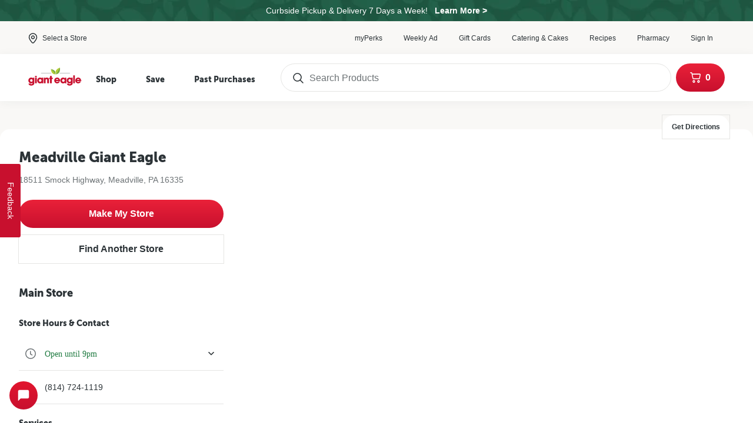

--- FILE ---
content_type: text/html
request_url: https://www.gianteagle.com/stores/95
body_size: 2716
content:
<!doctype html>
<html lang="en" style="overflow-y: hidden">
  <head>
    <!-- ESSENTIALS -->
    <meta charset="utf-8" />
    <meta
      name="viewport"
      content="width=device-width, initial-scale=1, shrink-to-fit=no"
    />

    <!-- STATIC SEO & METADATA -->
    <title>Giant Eagle | Because It Matters | Grocery Store & Pharmacy</title>
    <meta name="theme-color" content="#c8102e" />
    <meta
      name="google-site-verification"
      content="uOAbVlf8mhOq_0LbtZ4RZZdSWJNBVugFXSmdThKbVH0"
    />
    <meta
      name="google-site-verification"
      content="u_pDlbYRlu0IHk5d4C7wGm0uAthtObon2pNx9LQlvPQ"
    />

    <!-- `sizes="any"` is to fix Chrome bug -->
    <link rel="icon" href="/favicon.ico" sizes="any" />
    <link rel="icon" href="/favicon.svg" type="image/svg+xml" />
    <link rel="apple-touch-icon" href="/apple-touch-icon.png" />
    <link rel="manifest" href="/site.webmanifest" />

    <!-- Pre-connect to some hosts we know we'll need to fetch things from -->
    <link rel="preconnect" href="https://www.google.com" />
    <link rel="preconnect" href="https://graphql.datocms.com" />
    <link rel="preconnect" href="https://www.datocms-assets.com" />
    <link rel="preconnect" href="https://core.shop.gianteagle.com/api/v2" />

    <script type="text/javascript">
      //configure the SDK
      window.mParticle = {
        config: {
          isDevelopmentMode: ![
            "shop.gianteagle.com",
            "www.gianteagle.com"
          ].includes(window.location.hostname),
          dataPlan: {
            planId: "grocery"
          },
          v1SecureServiceUrl: "mp.shop.gianteagle.com/webevents/v1/JS/",
          v2SecureServiceUrl: "mp.shop.gianteagle.com/webevents/v2/JS/",
          v3SecureServiceUrl: "mp.shop.gianteagle.com/webevents/v3/JS/",
          configUrl: "mp.shop.gianteagle.com/tags/JS/v2/",
          identityUrl: "mp.shop.gianteagle.com/identity/v1/",
          aliasUrl: "mp.shop.gianteagle.com/webevents/v1/identity/"
        }
      };
      //load the SDK
      var _mParticleInit = function (t) {
        window.mParticle = window.mParticle || {};
        window.mParticle.EventType = {
          Unknown: 0,
          Navigation: 1,
          Location: 2,
          Search: 3,
          Transaction: 4,
          UserContent: 5,
          UserPreference: 6,
          Social: 7,
          Other: 8
        };
        window.mParticle.eCommerce = { Cart: {} };
        window.mParticle.Identity = {};
        window.mParticle.config = window.mParticle.config || {};
        window.mParticle.config.rq = [];
        window.mParticle.config.snippetVersion = 2.3;
        window.mParticle.ready = function (t) {
          window.mParticle.config.rq.push(t);
        };
        var e = [
          "endSession",
          "logError",
          "logBaseEvent",
          "logEvent",
          "logForm",
          "logLink",
          "logPageView",
          "setSessionAttribute",
          "setAppName",
          "setAppVersion",
          "setOptOut",
          "setPosition",
          "startNewSession",
          "startTrackingLocation",
          "stopTrackingLocation"
        ];
        var o = ["setCurrencyCode", "logCheckout"];
        var i = ["identify", "login", "logout", "modify"];
        e.forEach(function (t) {
          window.mParticle[t] = n(t);
        });
        o.forEach(function (t) {
          window.mParticle.eCommerce[t] = n(t, "eCommerce");
        });
        i.forEach(function (t) {
          window.mParticle.Identity[t] = n(t, "Identity");
        });
        function n(e, o) {
          return function () {
            if (o) {
              e = o + "." + e;
            }
            var t = Array.prototype.slice.call(arguments);
            t.unshift(e);
            window.mParticle.config.rq.push(t);
          };
        }
        var dpId,
          dpV,
          config = window.mParticle.config,
          env = config.isDevelopmentMode ? 1 : 0,
          dbUrl = "?env=" + env,
          dataPlan = window.mParticle.config.dataPlan;
        dataPlan &&
          ((dpId = dataPlan.planId),
          (dpV = dataPlan.planVersion),
          dpId &&
            (dpV && (dpV < 1 || dpV > 1e3) && (dpV = null),
            (dbUrl +=
              "&plan_id=" + dpId + (dpV ? "&plan_version=" + dpV : ""))));
        var mp = document.createElement("script");
        mp.type = "text/javascript";
        mp.async = true;
        mp.src =
          "https://mp.shop.gianteagle.com/tags/JS/v2/" + t + "/mparticle.js";
        mp.onerror = function () {
          window.mParticle = null;
        };
        var c = document.getElementsByTagName("script")[0];
        c.parentNode.insertBefore(mp, c);
      };
      _mParticleInit("us1-2fd7028efbdcec41b6c96deea07784ff");
    </script>
    <script type="module" crossorigin src="/assets/index-BjYXWs2V.js"></script>
    <link rel="modulepreload" crossorigin href="/assets/braze-XaTO25sk.js">
    <link rel="modulepreload" crossorigin href="/assets/vendor-DfUkZAnt.js">
    <link rel="stylesheet" crossorigin href="/assets/index-DdAotXnR.css">
  </head>
  <body style="overflow-y: hidden">
    <div id="klaro" role="region" aria-label="cookie consent banner"></div>
    <div id="root"></div>
    <div id="ge-chat-widget"></div>
    <noscript>
      <p>You need to enable JavaScript to run this app.</p>
      <p>
        <a
          href="https://www.enable-javascript.com/"
          target="_blank"
          rel="noopener noreferrer"
          >Learn how!</a
        >
      </p>
    </noscript>

    <!-- INLINED DEPENDENCIES -->
    <script>
      // Check if ads loaded, needed for async ad check
      // Only call .push on this to avoid race condition issues
      window.blockCheckCallbacks = [];
      // regexp built with browserslist-useragent-regexp
      // "npx browserslist-useragent-regexp --allowHigherVersions"
      // this package will generate regexp for you from package.json > browserslist > production
      const supportedBrowsersRegexp =
        /Edge?\/(8[7-9]|9\d|\d{3,})\.\d+(\.\d+|)|Firefox\/(79|[89]\d|\d{3,})\.\d+(\.\d+|)|Chrom(ium|e)\/(8[89]|9\d|\d{3,})\.\d+(\.\d+|)|(Maci|X1{2}).+ Version\/(14\.([1-9]|\d{2,})|(1[5-9]|[2-9]\d|\d{3,})\.\d+)([,.]\d+|)( \(\w+\)|)( Mobile\/\w+|) Safari\/|Chrome.+OPR\/(10[4-9]|1[1-9]\d|[2-9]\d{2}|\d{4,})\.\d+\.\d+|(CPU[ +]OS|iPhone[ +]OS|CPU[ +]iPhone|CPU IPhone OS|CPU iPad OS)[ +]+(12[._]([2-9]|\d{2,})|(1[3-9]|[2-9]\d|\d{3,})[._]\d+)([._]\d+|)|Android.+Firefox\/(1{2}9|1[2-9]\d|[2-9]\d{2}|\d{4,})\.\d+(\.\d+|)|Android.+Chrom(ium|e)\/(12\d|1[3-9]\d|[2-9]\d{2}|\d{4,})\.\d+(\.\d+|)|SamsungBrowser\/(2[3-9]|[3-9]\d|\d{3,})\.\d+/;

      // Unsupported browsers
      if (
        !document.cookie.replace(
          /(?:(?:^|.*;\s*)shownWarning\s*\=\s*([^;]*).*$)|^.*$/,
          "$1"
        ) &&
        (!supportedBrowsersRegexp.test(navigator.userAgent) ||
          !window.CSS ||
          !window.CSS.supports)
      ) {
        location.href = "/unsupported.html";
      }

      // Polyfills. This service is smart enough to only return polyfills needed by the requesting browser
      document.write(
        '<script src="https://polyfill-fastly.io/v3/polyfill.min.js?rum=true&features=' +
          [
            "default",
            "es2015",
            "es2016",
            "es2017",
            "es2018",
            "es2019",
            "es2020",
            "es2021",
            "es2022",
            "es5",
            "es6",
            "es7",
            "fetch",
            "NodeList.prototype.%40%40iterator",
            "Symbol.iterator",
            "Array.prototype.flatMap",
            "Array.prototype.flat"
          ].join("%2C") +
          '" async><\/script>'
      );
    </script>
    <script async src="/dfp.js" type="text/javascript"></script>
  </body>
</html>


--- FILE ---
content_type: text/css
request_url: https://www.gianteagle.com/assets/index-DdAotXnR.css
body_size: 1487
content:
@keyframes sideCartItemAppear{0%{left:100%;opacity:0}to{left:0;opacity:1}}@keyframes sideCartItemHide{0%{left:0;opacity:1}to{left:100%;opacity:0}}.animationSideCartItemAppear{max-height:400px;padding:12px 0;animation:.15s cubic-bezier(0,0,.2,1) 0s sideCartItemAppear;transition:max-height .15s;border-bottom:1px solid #f9f8f6}.animationSideCartItemAppear:last-child{border-bottom:none}.animationSideCartItemHide{max-height:0;padding:0;animation:.15s linear 0s sideCartItemHide;transition:max-height .15s;overflow:hidden;border-bottom:0}.fade-out{opacity:0;transition:opacity .25s ease-in-out}html,body,div,span,applet,object,iframe,h1,h2,h3,h4,h5,h6,p,blockquote,pre,a,abbr,acronym,address,big,cite,code,del,dfn,em,img,ins,kbd,q,s,samp,small,strike,strong,sub,sup,tt,var,b,u,i,center,dl,dt,dd,ol,ul,li,fieldset,form,label,legend,caption,article,aside,canvas,details,embed,figure,figcaption,footer,header,hgroup,menu,nav,output,ruby,section,summary,time,mark,audio,video,button,[type=button],[type=file],[type=image],[type=password],[type=reset],[type=submit],[type=text],[type=date],[type=datetime-local],[type=email],[type=month],[type=number],[type=search],[type=tel],[type=time],[type=url],[type=week]{margin:0;padding:0;border:0;font:inherit;font-size:100%;background:transparent;color:inherit;text-align:inherit;vertical-align:baseline}article,aside,details,figcaption,figure,footer,header,hgroup,menu,nav,section{display:block}:root{--vh: 1vh}html,body,#root{min-height:calc(var(--vh, 1vh) * 100);display:flex;flex-wrap:wrap;max-width:100%}html>*,body>*,#root>*{flex-shrink:0;width:100%}html,body{--lh: 1;background:#f9f8f6;color:#2c3337;touch-action:manipulation;-webkit-overflow-scrolling:touch}html{font-size:16px;font-weight:400;line-height:1;overflow-y:scroll;-webkit-font-smoothing:antialiased;-moz-osx-font-smoothing:grayscale}ol,ul{list-style:none}blockquote,q{quotes:none}blockquote:before,blockquote:after,q:before,q:after{content:"";content:none}table{display:none}::placeholder{color:#6c7275;opacity:1}[role=document]:focus,[role=dialog]:focus{outline:0}:focus{outline:0}input::-ms-clear{display:none}[role=button]{-webkit-user-select:none;user-select:none}[role=button]:not([disabled]):not(.cursor-default){cursor:pointer}.user-has-tabbed :focus{outline:.0625rem dotted}.is-safari body{position:fixed;top:0;left:0;width:100%;height:100vh}.is-safari.is-ios .accelerated{transform:translateZ(0)}acronym,applet,basefont,big,center,dir,font,frame,frameset,isindex,s,strike,tt,u,[type=datetime],.do-not-use-deprecated-tags{outline:8px dashed red}*,*:before,*:after{box-sizing:border-box;outline-offset:0}textarea{resize:vertical;overflow:auto}fieldset{min-width:100%}body,textarea{font-family:Inter,-apple-system,BlinkMacSystemFont,Roboto,Helvetica,Arial,sans-serif}@supports (font-variation-settings: normal){body{font-family:Inter var,Inter,-apple-system,BlinkMacSystemFont,Roboto,Helvetica,Arial,sans-serif}html.is-edge body,html.is-safari body{font-family:Inter var alt,Inter var,Inter,-apple-system,BlinkMacSystemFont,Roboto,Helvetica,Arial,sans-serif}}@font-face{font-family:Inter var;font-weight:400 900;font-style:oblique 0deg 10deg;font-display:swap;src:url(/assets/inter.var-BVZMPZ89.woff2) format("woff2-variations"),url(/assets/inter.var-BVZMPZ89.woff2) format("woff2")}@font-face{font-family:Inter var alt;font-weight:400 900;font-style:normal;font-display:swap;src:url(/assets/inter.normal.var-Wu2d6_pS.woff2) format("woff2 supports variations(gvar)"),url(/assets/inter.normal.var-Wu2d6_pS.woff2) format("woff2-variations"),url(/assets/inter.normal.var-Wu2d6_pS.woff2) format("woff2")}@font-face{font-family:Inter var alt;font-weight:400 900;font-style:italic;font-display:swap;src:url(/assets/inter.italic.var-CU5NTb5A.woff2) format("woff2 supports variations(gvar)"),url(/assets/inter.italic.var-CU5NTb5A.woff2) format("woff2-variations"),url(/assets/inter.italic.var-CU5NTb5A.woff2) format("woff2")}@font-face{font-family:Inter;font-style:normal;font-weight:400;font-display:swap;src:local("Inter"),url(/assets/inter.400-DPQzyWR_.woff2) format("woff2"),url(/assets/inter.400-CkC56moM.woff) format("woff")}@font-face{font-family:Inter;font-style:normal;font-weight:700;font-display:swap;src:url(/assets/inter.700-BPPE8JLN.woff2) format("woff2"),url(/assets/inter.700-UzsnFK5U.woff) format("woff")}@font-face{font-family:Inter;font-style:normal;font-weight:900;font-display:swap;src:url(/assets/inter.900-B_yDh4wl.woff2) format("woff2"),url(/assets/inter.900-Ed_UWkuP.woff) format("woff")}@font-face{font-family:MuseoSans;font-style:normal;font-weight:700;font-display:swap;src:url(/assets/museo-sans-900-VbJrMyMP.woff2) format("woff2"),url(/assets/museo-sans-900-Dl7wWOl8.woff) format("woff")}@font-face{font-family:Font Awesome Pro;font-style:normal;font-weight:400;font-display:swap;src:url(/assets/fa.400-3vN356CR.woff2) format("woff2"),url(/assets/fa.400-hdCQZ_Fr.woff) format("woff")}@font-face{font-family:"Font Awesome 5 Brands";font-style:normal;font-weight:400;font-display:swap;src:url(/assets/fa-brands-400-Ct5XyPwH.woff2) format("woff2"),url(/assets/fa-brands-400-YwP_5WQP.woff) format("woff"),url(/assets/fa-brands-400-Dn0asMWc.ttf) format("truetype"),url(/assets/fa-brands-400-DZUQnDoV.svg#fontawesome) format("svg")}.pac-container{z-index:10000}


--- FILE ---
content_type: text/javascript; charset=utf-8
request_url: https://app.link/_r?sdk=web2.86.5&branch_key=key_live_coHTfNwbjZoxmWDK74x51eggztlLEaaK&callback=branch_callback__0
body_size: 71
content:
/**/ typeof branch_callback__0 === 'function' && branch_callback__0("1541458058714596843");

--- FILE ---
content_type: image/svg+xml
request_url: https://www.gianteagle.com/assets/geLogoInline-C42RRAqg.svg
body_size: 3291
content:
<svg width="92" height="32" viewBox="0 0 92 32" fill="none" xmlns="http://www.w3.org/2000/svg">
<g id="GE_logo_horizontal_fiix">
<path id="Vector" d="M49.1034 17.0459C46.3947 17.0459 44.1934 19.2782 44.1934 22.0216C44.1934 24.7298 46.4185 26.9326 49.1538 26.9326C50.1299 26.9326 51.0527 26.6448 51.821 26.0985C52.6221 25.5581 53.2807 24.7386 53.7257 23.7311C53.7376 23.7076 53.7346 23.6782 53.7198 23.6547C53.705 23.6312 53.6783 23.6195 53.6515 23.6195H50.8302C50.8064 23.6195 50.7827 23.6312 50.7678 23.6488C50.3702 24.1423 49.946 24.4742 49.1538 24.4742C48.0977 24.4742 47.2789 23.8486 47.0919 22.9087H53.9008C53.9393 22.9087 53.975 22.8792 53.9808 22.8411L53.9957 22.7559C54.0254 22.5767 54.0491 22.424 54.0491 22.1039C54.0491 20.7292 53.5507 19.4545 52.6458 18.5175C51.732 17.5687 50.4741 17.0459 49.1034 17.0459ZM47.1305 20.9054C47.4242 19.801 48.5101 19.5044 49.1212 19.5044C49.7324 19.5044 50.8182 19.804 51.112 20.9054H47.1305Z" fill="#C8102E"/>
<path id="Vector_2" d="M64.7565 17.3572H62.0003C61.9557 17.3572 61.9202 17.3925 61.9202 17.4366V18.1914C61.6146 17.7831 60.8432 17.043 59.2797 17.043C58.0247 17.043 56.8558 17.5158 55.9865 18.3765C55.0579 19.2958 54.5684 20.5441 54.5684 21.9863C54.5684 23.3258 55.0075 24.5564 55.8085 25.4582C56.6719 26.4304 57.8734 26.9444 59.2797 26.9444C60.6445 26.9444 61.5137 26.3834 61.9202 25.7989V26.5537C61.9202 26.5978 61.9557 26.633 62.0003 26.633H64.7565C64.8009 26.633 64.8365 26.5978 64.8365 26.5537V17.4366C64.8365 17.3925 64.8009 17.3572 64.7565 17.3572ZM61.9202 21.9893C61.9202 22.8939 61.3268 24.2422 59.6951 24.2422C58.0247 24.2422 57.4848 22.7471 57.4848 22.0216C57.4848 21.1433 58.0811 19.7511 59.6773 19.7511C61.1488 19.7511 61.9202 20.8761 61.9202 21.9893Z" fill="#C8102E"/>
<path id="Vector_3" d="M75.4785 17.3572H72.7223C72.6777 17.3572 72.6422 17.3925 72.6422 17.4365V18.0857C72.1378 17.4424 71.224 17.0635 70.15 17.0635C68.9069 17.0635 67.7439 17.5275 66.8746 18.3735C65.9252 19.2958 65.4238 20.5705 65.4238 22.0568C65.4238 23.455 65.9252 24.7179 66.8302 25.6109C67.6994 26.4656 68.8802 26.9356 70.15 26.9356C71.6216 26.9356 72.3484 26.1748 72.6244 25.7842V25.837C72.6244 28.0047 71.1143 28.2397 70.4645 28.2397C70.0314 28.2397 69.257 28.1281 68.9277 27.3849C68.9158 27.3556 68.8861 27.338 68.8535 27.338H65.6671C65.6434 27.338 65.6227 27.3468 65.6078 27.3644C65.593 27.382 65.5841 27.4055 65.59 27.429C65.6998 28.2192 66.1359 28.9975 66.7827 29.5674C67.64 30.3222 68.812 30.7041 70.2687 30.7041C71.3427 30.7041 72.3633 30.4779 73.2206 30.052C73.992 29.6702 74.624 29.1238 75.0008 28.5128C75.4666 27.7081 75.5585 26.7857 75.5585 25.4669V17.4483C75.5615 17.3925 75.5229 17.3572 75.4785 17.3572ZM72.6422 22.0392C72.6422 23.3286 71.7462 24.2274 70.4645 24.2274C69.0819 24.2274 68.3373 23.0584 68.3373 21.9569C68.3373 20.7292 69.2778 19.7686 70.4823 19.7686C71.7551 19.7686 72.6422 20.7027 72.6422 22.0392Z" fill="#C8102E"/>
<path id="Vector_4" d="M79.2819 13.1807H76.5254C76.4809 13.1807 76.4453 13.2159 76.4453 13.2599V26.5569C76.4453 26.601 76.4809 26.6362 76.5254 26.6362H79.2819C79.326 26.6362 79.3615 26.601 79.3615 26.5569V13.2599C79.3615 13.2159 79.326 13.1807 79.2819 13.1807Z" fill="#C8102E"/>
<path id="Vector_5" d="M88.4435 18.5175C87.5271 17.5687 86.2688 17.0459 84.9014 17.0459C82.1923 17.0459 79.9912 19.2782 79.9912 22.0216C79.9912 24.7298 82.2162 26.9326 84.9517 26.9326C85.9277 26.9326 86.8504 26.6448 87.6183 26.0985C88.4196 25.5581 89.0785 24.7386 89.5232 23.7311C89.5355 23.7076 89.5325 23.6782 89.5178 23.6547C89.5023 23.6312 89.476 23.6195 89.4489 23.6195H86.6276C86.6036 23.6195 86.5804 23.6312 86.5657 23.6488C86.1682 24.1423 85.7436 24.4742 84.9517 24.4742C83.8953 24.4742 83.0762 23.8486 82.8899 22.9087H89.6987C89.7366 22.9087 89.7722 22.8792 89.7784 22.8411L89.79 22.7588C89.8201 22.5797 89.8441 22.4269 89.8441 22.1068C89.8464 20.7292 89.3484 19.4545 88.4435 18.5175ZM86.9068 20.9054H82.9277C83.2216 19.801 84.3075 19.5044 84.9192 19.5044C85.5302 19.5044 86.616 19.804 86.9068 20.9054Z" fill="#C8102E"/>
<path id="Vector_6" d="M10.3322 25.461V17.4335C10.3322 17.3924 10.2995 17.3602 10.258 17.3602H7.51371C7.47217 17.3602 7.43953 17.3924 7.43953 17.4335V18.1003C6.94111 17.4483 6.02734 17.0635 4.95335 17.0635C3.71618 17.0635 2.55912 17.5275 1.69578 18.3735C0.752332 19.2958 0.253906 20.5705 0.253906 22.0597C0.253906 23.4579 0.752332 24.7209 1.65425 25.6138C2.51759 26.4685 3.69244 26.9385 4.95631 26.9385C6.43972 26.9385 7.16066 26.1572 7.42767 25.7724V25.8458C7.42767 28.0224 5.92052 28.2573 5.2708 28.2573C4.83764 28.2573 4.0633 28.1457 3.73695 27.3967C3.72508 27.3703 3.69838 27.3526 3.66871 27.3526H0.491252C0.470484 27.3526 0.449716 27.3615 0.434883 27.3791C0.420048 27.3938 0.414115 27.4173 0.417082 27.4378C0.526853 28.228 0.960011 29.0063 1.60084 29.5732C2.45232 30.3281 3.61828 30.7099 5.06608 30.7099C6.13414 30.7099 7.14879 30.4838 8.0032 30.055C8.76869 29.6731 9.39761 29.1268 9.7744 28.5158C10.2402 27.7051 10.3322 26.7828 10.3322 25.461ZM7.43953 22.0392C7.43953 23.3316 6.54652 24.2362 5.26783 24.2362C3.88826 24.2362 3.14359 23.0614 3.14359 21.9569C3.14359 20.7262 4.08407 19.7598 5.28266 19.7598C6.55245 19.7598 7.43953 20.6969 7.43953 22.0392Z" fill="#C8102E"/>
<path id="Vector_7" d="M11.6079 16.535H14.3521C14.3937 16.535 14.4263 16.5027 14.4263 16.4617V14.3879C14.4263 14.3468 14.3937 14.3145 14.3521 14.3145H11.6079C11.5663 14.3145 11.5337 14.3468 11.5337 14.3879V16.4617C11.5337 16.5027 11.5663 16.535 11.6079 16.535Z" fill="#C8102E"/>
<path id="Vector_8" d="M11.6079 26.6391H14.3521C14.3937 26.6391 14.4263 26.6068 14.4263 26.5656V17.4337C14.4263 17.3926 14.3937 17.3604 14.3521 17.3604H11.6079C11.5663 17.3604 11.5337 17.3926 11.5337 17.4337V26.5656C11.5337 26.6068 11.5663 26.6391 11.6079 26.6391Z" fill="#C8102E"/>
<path id="Vector_9" d="M19.915 26.9503C21.2857 26.9503 22.152 26.3805 22.5495 25.7901V26.5655C22.5495 26.6066 22.5822 26.639 22.6238 26.639H25.3651C25.4066 26.639 25.4393 26.6066 25.4393 26.5655V17.4336C25.4393 17.3925 25.4066 17.3602 25.3651 17.3602H22.6238C22.5822 17.3602 22.5495 17.3925 22.5495 17.4336V18.2091C22.2529 17.8038 21.4904 17.0488 19.915 17.0488C18.666 17.0488 17.5031 17.5218 16.6397 18.3823C15.717 19.3017 15.2305 20.5501 15.2305 21.9922C15.2305 23.3316 15.6695 24.5652 16.4646 25.467C17.322 26.4363 18.5177 26.9503 19.915 26.9503ZM18.1231 22.0245C18.1231 21.1434 18.7164 19.7453 20.3126 19.7453C21.7812 19.7453 22.5526 20.8761 22.5526 21.9922C22.5526 22.9028 21.9592 24.2539 20.3304 24.2539C18.6631 24.2539 18.1231 22.75 18.1231 22.0245Z" fill="#C8102E"/>
<path id="Vector_10" d="M35.2331 26.5655V20.8555C35.2331 19.0226 34.6546 18.2883 34.1502 17.8536C33.6073 17.3866 32.6015 17.0459 31.756 17.0459C30.2341 17.0459 29.6021 17.7655 29.3024 18.2031V17.4307C29.3024 17.3895 29.2698 17.3572 29.2283 17.3572H26.6679C26.6264 17.3572 26.5938 17.3895 26.5938 17.4307V26.5626C26.5938 26.6037 26.6264 26.636 26.6679 26.636H29.4093C29.4508 26.636 29.4834 26.6037 29.4834 26.5626V21.5957C29.4834 21.0464 29.4834 19.7599 30.9788 19.7599C32.3435 19.7599 32.3435 20.9436 32.3435 21.5781V26.5626C32.3435 26.6037 32.3761 26.636 32.4176 26.636H35.1619C35.2005 26.6389 35.2331 26.6066 35.2331 26.5655Z" fill="#C8102E"/>
<path id="Vector_11" d="M35.5976 19.5809H37.084V26.5657C37.084 26.6069 37.1166 26.6392 37.1581 26.6392H39.8995C39.9411 26.6392 39.9736 26.6069 39.9736 26.5657V19.5809H41.6322C41.6737 19.5809 41.7063 19.5487 41.7063 19.5076V17.4338C41.7063 17.3927 41.6737 17.3604 41.6322 17.3604H39.9736V14.3879C39.9736 14.3468 39.9411 14.3145 39.8995 14.3145H37.1581C37.1166 14.3145 37.084 14.3468 37.084 14.3879V17.3575H35.5976C35.5561 17.3575 35.5234 17.3898 35.5234 17.4309V19.5046C35.5234 19.5457 35.5561 19.5809 35.5976 19.5809Z" fill="#C8102E"/>
<path id="Vector_12" d="M39.0662 9.668H21.8349C21.7281 9.668 21.6421 9.58281 21.6421 9.4771C21.6421 9.37131 21.7281 9.28613 21.8349 9.28613H39.0633C39.1701 9.28613 39.2561 9.37131 39.2561 9.4771C39.2591 9.58281 39.173 9.668 39.0662 9.668Z" fill="#77787B"/>
<path id="Vector_13" d="M70.7663 9.668H53.538C53.4312 9.668 53.3452 9.58281 53.3452 9.4771C53.3452 9.37131 53.4312 9.28613 53.538 9.28613H70.7663C70.8732 9.28613 70.9592 9.37131 70.9592 9.4771C70.9592 9.58281 70.8732 9.668 70.7663 9.668Z" fill="#77787B"/>
<path id="Vector_14" d="M46.5098 6.82403C47.1803 8.18693 47.3494 9.75837 47.0141 11.5089L53.7666 0.0683594C53.7666 0.0683594 47.6164 2.04806 46.5098 6.82403Z" fill="#B5CC2D"/>
<path id="Vector_15" d="M38.6208 2.55664C38.6208 2.55664 38.4784 11.9088 46.4235 11.4947L38.6208 2.55664Z" fill="#B5CC2D"/>
<path id="Vector_16" d="M38.6211 2.55664C38.6211 2.55664 47.9873 3.76972 46.4238 11.4947L38.6211 2.55664Z" fill="#79AD36"/>
<path id="Vector_17" d="M53.7667 0.0683594C53.7667 0.0683594 55.8612 10.3488 47.0142 11.506L53.7667 0.0683594Z" fill="#79AD36"/>
<path id="Vector_18" d="M91.1067 22.4066C91.1067 22.6886 90.8754 22.9147 90.597 22.9147C90.3093 22.9147 90.0835 22.6857 90.0835 22.4066C90.0835 22.1305 90.3093 21.8984 90.597 21.8984C90.8785 21.8984 91.1067 22.1276 91.1067 22.4066ZM90.1871 22.4066C90.1871 22.6298 90.365 22.8149 90.5939 22.8149C90.819 22.8149 91 22.6328 91 22.4066C91 22.1863 90.8252 21.9983 90.5939 21.9983C90.3627 21.9983 90.1871 22.1863 90.1871 22.4066ZM90.6202 22.1217C90.6558 22.1217 90.8283 22.1217 90.8283 22.2803C90.8283 22.345 90.7981 22.4037 90.7184 22.4213V22.4242C90.7981 22.4478 90.8136 22.4947 90.8167 22.5682C90.8221 22.6651 90.8221 22.6798 90.8344 22.7033H90.7331C90.7215 22.6857 90.7184 22.668 90.7153 22.5946C90.7123 22.5035 90.6914 22.4771 90.5908 22.4683H90.4725V22.7003H90.3712V22.1187H90.6202V22.1217ZM90.4748 22.3772H90.597C90.638 22.3772 90.7269 22.3772 90.7269 22.2832C90.7215 22.2216 90.6589 22.2157 90.6086 22.2157H90.4748V22.3772Z" fill="#C8102E"/>
</g>
</svg>


--- FILE ---
content_type: image/svg+xml
request_url: https://www.gianteagle.com/assets/offers-DbOBSZAw.svg
body_size: 1665
content:
<svg xmlns="http://www.w3.org/2000/svg" fill="none" viewBox="0 0 40 40"><circle cx="20" cy="20" r="15.484" fill="#CBE9FF"/><path fill="#0072CE" d="M8.174 19.138c.116.33.445.505.813.431.242-.046.382-.168.49-.385l.919-.18c-.162.709-.631 1.2-1.265 1.322a1.613 1.613 0 0 1-1.892-1.283c-.168-.865.382-1.741 1.261-1.913.897-.171 1.72.403 1.9 1.332.017.087.024.157.024.242l-2.246.434h-.004Zm1.255-.869c-.13-.294-.438-.448-.785-.382-.323.063-.568.312-.575.645l1.36-.263Z"/><path fill="#0072CE" d="m12.877 19.503-.778-.813-.431 1.047-1.08.207.83-1.826-1.278-1.198 1.076-.207.637.694.33-.88 1.065-.206-.743 1.587 1.472 1.38-1.097.211-.004.004Z"/><path fill="#0072CE" d="M15.799 17.029c-.186-.256-.442-.35-.75-.291-.41.08-.627.473-.543.893.084.438.445.705.858.624a.697.697 0 0 0 .571-.525l.911-.176c-.035.785-.581 1.395-1.348 1.542a1.617 1.617 0 0 1-1.896-1.297c-.172-.896.4-1.73 1.265-1.895.788-.15 1.527.22 1.84.95l-.908.175ZM17.34 18.64l-.77-3.998.897-.171.77 3.998-.896.171ZM20.68 17.996l-.06-.319h-.01c-.077.301-.288.49-.69.568-.631.122-1.23-.155-1.395-1.01l-.361-1.864.897-.171.326 1.678c.077.396.252.55.592.487.34-.066.47-.326.4-.694l-.323-1.664.897-.172.578 2.996-.848.165h-.003ZM22.898 15.333c-.039-.172-.172-.2-.32-.172-.15.028-.24.137-.22.249.032.161.193.214.627.242.75.052 1.038.294 1.122.729.119.627-.344 1.124-1.023 1.257-.677.13-1.23-.16-1.413-.76l.89-.172c.064.183.214.246.393.21.157-.03.294-.154.27-.294-.032-.168-.151-.235-.628-.287-.802-.088-1.058-.343-1.124-.697-.116-.596.368-1.086.974-1.202.648-.126 1.177.143 1.331.722l-.88.168v.007ZM23.96 13.924l-.13-.68.897-.171.13.68-.898.171Zm.637 3.318-.578-2.995.897-.172.578 2.996-.897.171ZM26.85 16.808l-1.654-2.79.929-.178.932 1.76h.01l.214-1.98.929-.18-.501 3.207-.859.165v-.004ZM29.45 15.035c.112.33.445.505.813.431.242-.046.382-.168.49-.385l.919-.18c-.162.709-.631 1.2-1.265 1.318a1.611 1.611 0 0 1-1.893-1.282c-.168-.866.382-1.742 1.262-1.913.897-.172 1.72.403 1.899 1.331.017.088.024.158.024.242l-2.246.434-.003.004Zm1.254-.869c-.13-.294-.438-.449-.785-.382-.325.063-.567.312-.574.645l1.36-.263ZM9.972 27.491l-.649-3.356-.64.122-.19-.984.641-.123-.28-1.45 1.3-.25.28 1.451.627-.122.19.984-.628.123.649 3.357-1.3.248ZM14.31 26.79c-1.325.257-2.53-.528-2.786-1.856-.26-1.346.596-2.51 1.896-2.762 1.306-.252 2.53.526 2.782 1.844.262 1.363-.586 2.526-1.893 2.778v-.003Zm.595-2.508c-.112-.578-.648-1.013-1.261-.894-.571.109-.936.701-.824 1.297.116.596.666 1.009 1.251.893.61-.119.943-.718.83-1.296h.004ZM19.835 27.032l.41-2.01-2.687-4.258 1.549-.298 1.513 2.628h.018l.382-2.996 1.538-.298-1.181 6.935-1.538.297h-.004ZM25.806 24.313c-1.479.284-2.824-.588-3.112-2.074-.29-1.503.666-2.803 2.117-3.083 1.461-.28 2.824.588 3.108 2.056.294 1.521-.652 2.821-2.113 3.101Zm.666-2.803c-.127-.648-.726-1.128-1.409-.998-.638.122-1.048.781-.918 1.447.13.662.743 1.125 1.398.998.683-.13 1.051-.802.925-1.447h.004ZM31.885 22.943l-.098-.515h-.017c-.123.49-.466.792-1.122.918-1.023.197-1.986-.252-2.256-1.633l-.582-3.016 1.45-.28.526 2.718c.123.638.407.89.957.785.55-.105.76-.525.645-1.121l-.519-2.691 1.45-.28.936 4.849-1.373.266h.003Z"/><path fill="#fff" d="m26.353 30.158-.109.203s-.017.021-.028.028a.05.05 0 0 1-.039.004.093.093 0 0 1-.035-.021.074.074 0 0 1-.014-.039l.007-.122a2.657 2.657 0 0 0-.385-1.455 2.662 2.662 0 0 0-1.104-1.016l-.133-.052s-.02-.018-.028-.028c-.007-.01-.007-.028-.003-.039 0-.014.01-.024.02-.035a.073.073 0 0 1 .04-.014h.185a2.684 2.684 0 0 0 2.407-1.51l.08-.168s.018-.021.029-.028a.051.051 0 0 1 .038-.004c.01.004.025.01.035.021.007.01.014.025.014.039v.185a2.687 2.687 0 0 0 1.5 2.414l.168.081a.2.2 0 0 0 .028.028.058.058 0 0 1 .004.042.074.074 0 0 1-.021.035.053.053 0 0 1-.039.014l-.228.01c-.49 0-.97.13-1.394.383-.42.252-.764.616-.995 1.05v-.006ZM15 12.666v.246s0 .028-.007.042a.064.064 0 0 1-.035.024c-.014.004-.028 0-.042 0-.014-.007-.025-.014-.032-.028l-.056-.119a2.85 2.85 0 0 0-2.663-1.52l-.15.02s-.029-.003-.043-.014a.065.065 0 0 1-.024-.035c-.004-.014 0-.028 0-.042.007-.014.014-.024.028-.031l.172-.095a2.86 2.86 0 0 0 1.447-2.649l-.014-.196s.003-.028.014-.042a.064.064 0 0 1 .035-.025c.014-.003.028 0 .042 0 .014.007.024.014.031.028l.095.172a2.867 2.867 0 0 0 2.642 1.461l.196-.014s.028.004.042.014c.01.01.021.021.025.035.003.014 0 .028 0 .042a.05.05 0 0 1-.028.032l-.207.126a2.853 2.853 0 0 0-1.472 2.565l.004.003Z"/></svg>

--- FILE ---
content_type: application/javascript; charset=UTF-8
request_url: https://chats.gianteagle.com/static/js/chat-widget.js
body_size: 316900
content:
/*! For license information please see chat-widget.js.LICENSE.txt */
!function(e,t){"object"===typeof exports&&"object"===typeof module?module.exports=t():"function"===typeof define&&define.amd?define("MyApp",[],t):"object"===typeof exports?exports.MyApp=t():e.MyApp=t()}(this,(()=>(()=>{var e={240:e=>{"use strict";var t=Object.prototype.hasOwnProperty,n=Object.prototype.toString,r=Object.defineProperty,o=Object.getOwnPropertyDescriptor,i=function(e){return"function"===typeof Array.isArray?Array.isArray(e):"[object Array]"===n.call(e)},l=function(e){if(!e||"[object Object]"!==n.call(e))return!1;var r,o=t.call(e,"constructor"),i=e.constructor&&e.constructor.prototype&&t.call(e.constructor.prototype,"isPrototypeOf");if(e.constructor&&!o&&!i)return!1;for(r in e);return"undefined"===typeof r||t.call(e,r)},a=function(e,t){r&&"__proto__"===t.name?r(e,t.name,{enumerable:!0,configurable:!0,value:t.newValue,writable:!0}):e[t.name]=t.newValue},u=function(e,n){if("__proto__"===n){if(!t.call(e,n))return;if(o)return o(e,n).value}return e[n]};e.exports=function e(){var t,n,r,o,s,c,f=arguments[0],d=1,p=arguments.length,h=!1;for("boolean"===typeof f&&(h=f,f=arguments[1]||{},d=2),(null==f||"object"!==typeof f&&"function"!==typeof f)&&(f={});d<p;++d)if(null!=(t=arguments[d]))for(n in t)r=u(f,n),f!==(o=u(t,n))&&(h&&o&&(l(o)||(s=i(o)))?(s?(s=!1,c=r&&i(r)?r:[]):c=r&&l(r)?r:{},a(f,{name:n,newValue:e(h,c,o)})):"undefined"!==typeof o&&a(f,{name:n,newValue:o}));return f}},403:e=>{var t=/\/\*[^*]*\*+([^/*][^*]*\*+)*\//g,n=/\n/g,r=/^\s*/,o=/^(\*?[-#/*\\\w]+(\[[0-9a-z_-]+\])?)\s*/,i=/^:\s*/,l=/^((?:'(?:\\'|.)*?'|"(?:\\"|.)*?"|\([^)]*?\)|[^};])+)/,a=/^[;\s]*/,u=/^\s+|\s+$/g,s="";function c(e){return e?e.replace(u,s):s}e.exports=function(e,u){if("string"!==typeof e)throw new TypeError("First argument must be a string");if(!e)return[];u=u||{};var f=1,d=1;function p(e){var t=e.match(n);t&&(f+=t.length);var r=e.lastIndexOf("\n");d=~r?e.length-r:d+e.length}function h(){var e={line:f,column:d};return function(t){return t.position=new m(e),b(),t}}function m(e){this.start=e,this.end={line:f,column:d},this.source=u.source}m.prototype.content=e;var g=[];function y(t){var n=new Error(u.source+":"+f+":"+d+": "+t);if(n.reason=t,n.filename=u.source,n.line=f,n.column=d,n.source=e,!u.silent)throw n;g.push(n)}function v(t){var n=t.exec(e);if(n){var r=n[0];return p(r),e=e.slice(r.length),n}}function b(){v(r)}function w(e){var t;for(e=e||[];t=k();)!1!==t&&e.push(t);return e}function k(){var t=h();if("/"==e.charAt(0)&&"*"==e.charAt(1)){for(var n=2;s!=e.charAt(n)&&("*"!=e.charAt(n)||"/"!=e.charAt(n+1));)++n;if(n+=2,s===e.charAt(n-1))return y("End of comment missing");var r=e.slice(2,n-2);return d+=2,p(r),e=e.slice(n),d+=2,t({type:"comment",comment:r})}}function x(){var e=h(),n=v(o);if(n){if(k(),!v(i))return y("property missing ':'");var r=v(l),u=e({type:"declaration",property:c(n[0].replace(t,s)),value:r?c(r[0].replace(t,s)):s});return v(a),u}}return b(),function(){var e,t=[];for(w(t);e=x();)!1!==e&&(t.push(e),w(t));return t}()}},730:(e,t,n)=>{"use strict";var r=n(43),o=n(853);function i(e){for(var t="https://reactjs.org/docs/error-decoder.html?invariant="+e,n=1;n<arguments.length;n++)t+="&args[]="+encodeURIComponent(arguments[n]);return"Minified React error #"+e+"; visit "+t+" for the full message or use the non-minified dev environment for full errors and additional helpful warnings."}var l=new Set,a={};function u(e,t){s(e,t),s(e+"Capture",t)}function s(e,t){for(a[e]=t,e=0;e<t.length;e++)l.add(t[e])}var c=!("undefined"===typeof window||"undefined"===typeof window.document||"undefined"===typeof window.document.createElement),f=Object.prototype.hasOwnProperty,d=/^[:A-Z_a-z\u00C0-\u00D6\u00D8-\u00F6\u00F8-\u02FF\u0370-\u037D\u037F-\u1FFF\u200C-\u200D\u2070-\u218F\u2C00-\u2FEF\u3001-\uD7FF\uF900-\uFDCF\uFDF0-\uFFFD][:A-Z_a-z\u00C0-\u00D6\u00D8-\u00F6\u00F8-\u02FF\u0370-\u037D\u037F-\u1FFF\u200C-\u200D\u2070-\u218F\u2C00-\u2FEF\u3001-\uD7FF\uF900-\uFDCF\uFDF0-\uFFFD\-.0-9\u00B7\u0300-\u036F\u203F-\u2040]*$/,p={},h={};function m(e,t,n,r,o,i,l){this.acceptsBooleans=2===t||3===t||4===t,this.attributeName=r,this.attributeNamespace=o,this.mustUseProperty=n,this.propertyName=e,this.type=t,this.sanitizeURL=i,this.removeEmptyString=l}var g={};"children dangerouslySetInnerHTML defaultValue defaultChecked innerHTML suppressContentEditableWarning suppressHydrationWarning style".split(" ").forEach((function(e){g[e]=new m(e,0,!1,e,null,!1,!1)})),[["acceptCharset","accept-charset"],["className","class"],["htmlFor","for"],["httpEquiv","http-equiv"]].forEach((function(e){var t=e[0];g[t]=new m(t,1,!1,e[1],null,!1,!1)})),["contentEditable","draggable","spellCheck","value"].forEach((function(e){g[e]=new m(e,2,!1,e.toLowerCase(),null,!1,!1)})),["autoReverse","externalResourcesRequired","focusable","preserveAlpha"].forEach((function(e){g[e]=new m(e,2,!1,e,null,!1,!1)})),"allowFullScreen async autoFocus autoPlay controls default defer disabled disablePictureInPicture disableRemotePlayback formNoValidate hidden loop noModule noValidate open playsInline readOnly required reversed scoped seamless itemScope".split(" ").forEach((function(e){g[e]=new m(e,3,!1,e.toLowerCase(),null,!1,!1)})),["checked","multiple","muted","selected"].forEach((function(e){g[e]=new m(e,3,!0,e,null,!1,!1)})),["capture","download"].forEach((function(e){g[e]=new m(e,4,!1,e,null,!1,!1)})),["cols","rows","size","span"].forEach((function(e){g[e]=new m(e,6,!1,e,null,!1,!1)})),["rowSpan","start"].forEach((function(e){g[e]=new m(e,5,!1,e.toLowerCase(),null,!1,!1)}));var y=/[\-:]([a-z])/g;function v(e){return e[1].toUpperCase()}function b(e,t,n,r){var o=g.hasOwnProperty(t)?g[t]:null;(null!==o?0!==o.type:r||!(2<t.length)||"o"!==t[0]&&"O"!==t[0]||"n"!==t[1]&&"N"!==t[1])&&(function(e,t,n,r){if(null===t||"undefined"===typeof t||function(e,t,n,r){if(null!==n&&0===n.type)return!1;switch(typeof t){case"function":case"symbol":return!0;case"boolean":return!r&&(null!==n?!n.acceptsBooleans:"data-"!==(e=e.toLowerCase().slice(0,5))&&"aria-"!==e);default:return!1}}(e,t,n,r))return!0;if(r)return!1;if(null!==n)switch(n.type){case 3:return!t;case 4:return!1===t;case 5:return isNaN(t);case 6:return isNaN(t)||1>t}return!1}(t,n,o,r)&&(n=null),r||null===o?function(e){return!!f.call(h,e)||!f.call(p,e)&&(d.test(e)?h[e]=!0:(p[e]=!0,!1))}(t)&&(null===n?e.removeAttribute(t):e.setAttribute(t,""+n)):o.mustUseProperty?e[o.propertyName]=null===n?3!==o.type&&"":n:(t=o.attributeName,r=o.attributeNamespace,null===n?e.removeAttribute(t):(n=3===(o=o.type)||4===o&&!0===n?"":""+n,r?e.setAttributeNS(r,t,n):e.setAttribute(t,n))))}"accent-height alignment-baseline arabic-form baseline-shift cap-height clip-path clip-rule color-interpolation color-interpolation-filters color-profile color-rendering dominant-baseline enable-background fill-opacity fill-rule flood-color flood-opacity font-family font-size font-size-adjust font-stretch font-style font-variant font-weight glyph-name glyph-orientation-horizontal glyph-orientation-vertical horiz-adv-x horiz-origin-x image-rendering letter-spacing lighting-color marker-end marker-mid marker-start overline-position overline-thickness paint-order panose-1 pointer-events rendering-intent shape-rendering stop-color stop-opacity strikethrough-position strikethrough-thickness stroke-dasharray stroke-dashoffset stroke-linecap stroke-linejoin stroke-miterlimit stroke-opacity stroke-width text-anchor text-decoration text-rendering underline-position underline-thickness unicode-bidi unicode-range units-per-em v-alphabetic v-hanging v-ideographic v-mathematical vector-effect vert-adv-y vert-origin-x vert-origin-y word-spacing writing-mode xmlns:xlink x-height".split(" ").forEach((function(e){var t=e.replace(y,v);g[t]=new m(t,1,!1,e,null,!1,!1)})),"xlink:actuate xlink:arcrole xlink:role xlink:show xlink:title xlink:type".split(" ").forEach((function(e){var t=e.replace(y,v);g[t]=new m(t,1,!1,e,"http://www.w3.org/1999/xlink",!1,!1)})),["xml:base","xml:lang","xml:space"].forEach((function(e){var t=e.replace(y,v);g[t]=new m(t,1,!1,e,"http://www.w3.org/XML/1998/namespace",!1,!1)})),["tabIndex","crossOrigin"].forEach((function(e){g[e]=new m(e,1,!1,e.toLowerCase(),null,!1,!1)})),g.xlinkHref=new m("xlinkHref",1,!1,"xlink:href","http://www.w3.org/1999/xlink",!0,!1),["src","href","action","formAction"].forEach((function(e){g[e]=new m(e,1,!1,e.toLowerCase(),null,!0,!0)}));var w=r.__SECRET_INTERNALS_DO_NOT_USE_OR_YOU_WILL_BE_FIRED,k=Symbol.for("react.element"),x=Symbol.for("react.portal"),S=Symbol.for("react.fragment"),E=Symbol.for("react.strict_mode"),C=Symbol.for("react.profiler"),_=Symbol.for("react.provider"),T=Symbol.for("react.context"),P=Symbol.for("react.forward_ref"),I=Symbol.for("react.suspense"),O=Symbol.for("react.suspense_list"),N=Symbol.for("react.memo"),R=Symbol.for("react.lazy");Symbol.for("react.scope"),Symbol.for("react.debug_trace_mode");var L=Symbol.for("react.offscreen");Symbol.for("react.legacy_hidden"),Symbol.for("react.cache"),Symbol.for("react.tracing_marker");var A=Symbol.iterator;function z(e){return null===e||"object"!==typeof e?null:"function"===typeof(e=A&&e[A]||e["@@iterator"])?e:null}var D,F=Object.assign;function M(e){if(void 0===D)try{throw Error()}catch(n){var t=n.stack.trim().match(/\n( *(at )?)/);D=t&&t[1]||""}return"\n"+D+e}var j=!1;function B(e,t){if(!e||j)return"";j=!0;var n=Error.prepareStackTrace;Error.prepareStackTrace=void 0;try{if(t)if(t=function(){throw Error()},Object.defineProperty(t.prototype,"props",{set:function(){throw Error()}}),"object"===typeof Reflect&&Reflect.construct){try{Reflect.construct(t,[])}catch(s){var r=s}Reflect.construct(e,[],t)}else{try{t.call()}catch(s){r=s}e.call(t.prototype)}else{try{throw Error()}catch(s){r=s}e()}}catch(s){if(s&&r&&"string"===typeof s.stack){for(var o=s.stack.split("\n"),i=r.stack.split("\n"),l=o.length-1,a=i.length-1;1<=l&&0<=a&&o[l]!==i[a];)a--;for(;1<=l&&0<=a;l--,a--)if(o[l]!==i[a]){if(1!==l||1!==a)do{if(l--,0>--a||o[l]!==i[a]){var u="\n"+o[l].replace(" at new "," at ");return e.displayName&&u.includes("<anonymous>")&&(u=u.replace("<anonymous>",e.displayName)),u}}while(1<=l&&0<=a);break}}}finally{j=!1,Error.prepareStackTrace=n}return(e=e?e.displayName||e.name:"")?M(e):""}function U(e){switch(e.tag){case 5:return M(e.type);case 16:return M("Lazy");case 13:return M("Suspense");case 19:return M("SuspenseList");case 0:case 2:case 15:return e=B(e.type,!1);case 11:return e=B(e.type.render,!1);case 1:return e=B(e.type,!0);default:return""}}function H(e){if(null==e)return null;if("function"===typeof e)return e.displayName||e.name||null;if("string"===typeof e)return e;switch(e){case S:return"Fragment";case x:return"Portal";case C:return"Profiler";case E:return"StrictMode";case I:return"Suspense";case O:return"SuspenseList"}if("object"===typeof e)switch(e.$$typeof){case T:return(e.displayName||"Context")+".Consumer";case _:return(e._context.displayName||"Context")+".Provider";case P:var t=e.render;return(e=e.displayName)||(e=""!==(e=t.displayName||t.name||"")?"ForwardRef("+e+")":"ForwardRef"),e;case N:return null!==(t=e.displayName||null)?t:H(e.type)||"Memo";case R:t=e._payload,e=e._init;try{return H(e(t))}catch(n){}}return null}function W(e){var t=e.type;switch(e.tag){case 24:return"Cache";case 9:return(t.displayName||"Context")+".Consumer";case 10:return(t._context.displayName||"Context")+".Provider";case 18:return"DehydratedFragment";case 11:return e=(e=t.render).displayName||e.name||"",t.displayName||(""!==e?"ForwardRef("+e+")":"ForwardRef");case 7:return"Fragment";case 5:return t;case 4:return"Portal";case 3:return"Root";case 6:return"Text";case 16:return H(t);case 8:return t===E?"StrictMode":"Mode";case 22:return"Offscreen";case 12:return"Profiler";case 21:return"Scope";case 13:return"Suspense";case 19:return"SuspenseList";case 25:return"TracingMarker";case 1:case 0:case 17:case 2:case 14:case 15:if("function"===typeof t)return t.displayName||t.name||null;if("string"===typeof t)return t}return null}function V(e){switch(typeof e){case"boolean":case"number":case"string":case"undefined":case"object":return e;default:return""}}function $(e){var t=e.type;return(e=e.nodeName)&&"input"===e.toLowerCase()&&("checkbox"===t||"radio"===t)}function K(e){e._valueTracker||(e._valueTracker=function(e){var t=$(e)?"checked":"value",n=Object.getOwnPropertyDescriptor(e.constructor.prototype,t),r=""+e[t];if(!e.hasOwnProperty(t)&&"undefined"!==typeof n&&"function"===typeof n.get&&"function"===typeof n.set){var o=n.get,i=n.set;return Object.defineProperty(e,t,{configurable:!0,get:function(){return o.call(this)},set:function(e){r=""+e,i.call(this,e)}}),Object.defineProperty(e,t,{enumerable:n.enumerable}),{getValue:function(){return r},setValue:function(e){r=""+e},stopTracking:function(){e._valueTracker=null,delete e[t]}}}}(e))}function q(e){if(!e)return!1;var t=e._valueTracker;if(!t)return!0;var n=t.getValue(),r="";return e&&(r=$(e)?e.checked?"true":"false":e.value),(e=r)!==n&&(t.setValue(e),!0)}function Q(e){if("undefined"===typeof(e=e||("undefined"!==typeof document?document:void 0)))return null;try{return e.activeElement||e.body}catch(t){return e.body}}function G(e,t){var n=t.checked;return F({},t,{defaultChecked:void 0,defaultValue:void 0,value:void 0,checked:null!=n?n:e._wrapperState.initialChecked})}function Y(e,t){var n=null==t.defaultValue?"":t.defaultValue,r=null!=t.checked?t.checked:t.defaultChecked;n=V(null!=t.value?t.value:n),e._wrapperState={initialChecked:r,initialValue:n,controlled:"checkbox"===t.type||"radio"===t.type?null!=t.checked:null!=t.value}}function X(e,t){null!=(t=t.checked)&&b(e,"checked",t,!1)}function J(e,t){X(e,t);var n=V(t.value),r=t.type;if(null!=n)"number"===r?(0===n&&""===e.value||e.value!=n)&&(e.value=""+n):e.value!==""+n&&(e.value=""+n);else if("submit"===r||"reset"===r)return void e.removeAttribute("value");t.hasOwnProperty("value")?ee(e,t.type,n):t.hasOwnProperty("defaultValue")&&ee(e,t.type,V(t.defaultValue)),null==t.checked&&null!=t.defaultChecked&&(e.defaultChecked=!!t.defaultChecked)}function Z(e,t,n){if(t.hasOwnProperty("value")||t.hasOwnProperty("defaultValue")){var r=t.type;if(!("submit"!==r&&"reset"!==r||void 0!==t.value&&null!==t.value))return;t=""+e._wrapperState.initialValue,n||t===e.value||(e.value=t),e.defaultValue=t}""!==(n=e.name)&&(e.name=""),e.defaultChecked=!!e._wrapperState.initialChecked,""!==n&&(e.name=n)}function ee(e,t,n){"number"===t&&Q(e.ownerDocument)===e||(null==n?e.defaultValue=""+e._wrapperState.initialValue:e.defaultValue!==""+n&&(e.defaultValue=""+n))}var te=Array.isArray;function ne(e,t,n,r){if(e=e.options,t){t={};for(var o=0;o<n.length;o++)t["$"+n[o]]=!0;for(n=0;n<e.length;n++)o=t.hasOwnProperty("$"+e[n].value),e[n].selected!==o&&(e[n].selected=o),o&&r&&(e[n].defaultSelected=!0)}else{for(n=""+V(n),t=null,o=0;o<e.length;o++){if(e[o].value===n)return e[o].selected=!0,void(r&&(e[o].defaultSelected=!0));null!==t||e[o].disabled||(t=e[o])}null!==t&&(t.selected=!0)}}function re(e,t){if(null!=t.dangerouslySetInnerHTML)throw Error(i(91));return F({},t,{value:void 0,defaultValue:void 0,children:""+e._wrapperState.initialValue})}function oe(e,t){var n=t.value;if(null==n){if(n=t.children,t=t.defaultValue,null!=n){if(null!=t)throw Error(i(92));if(te(n)){if(1<n.length)throw Error(i(93));n=n[0]}t=n}null==t&&(t=""),n=t}e._wrapperState={initialValue:V(n)}}function ie(e,t){var n=V(t.value),r=V(t.defaultValue);null!=n&&((n=""+n)!==e.value&&(e.value=n),null==t.defaultValue&&e.defaultValue!==n&&(e.defaultValue=n)),null!=r&&(e.defaultValue=""+r)}function le(e){var t=e.textContent;t===e._wrapperState.initialValue&&""!==t&&null!==t&&(e.value=t)}function ae(e){switch(e){case"svg":return"http://www.w3.org/2000/svg";case"math":return"http://www.w3.org/1998/Math/MathML";default:return"http://www.w3.org/1999/xhtml"}}function ue(e,t){return null==e||"http://www.w3.org/1999/xhtml"===e?ae(t):"http://www.w3.org/2000/svg"===e&&"foreignObject"===t?"http://www.w3.org/1999/xhtml":e}var se,ce,fe=(ce=function(e,t){if("http://www.w3.org/2000/svg"!==e.namespaceURI||"innerHTML"in e)e.innerHTML=t;else{for((se=se||document.createElement("div")).innerHTML="<svg>"+t.valueOf().toString()+"</svg>",t=se.firstChild;e.firstChild;)e.removeChild(e.firstChild);for(;t.firstChild;)e.appendChild(t.firstChild)}},"undefined"!==typeof MSApp&&MSApp.execUnsafeLocalFunction?function(e,t,n,r){MSApp.execUnsafeLocalFunction((function(){return ce(e,t)}))}:ce);function de(e,t){if(t){var n=e.firstChild;if(n&&n===e.lastChild&&3===n.nodeType)return void(n.nodeValue=t)}e.textContent=t}var pe={animationIterationCount:!0,aspectRatio:!0,borderImageOutset:!0,borderImageSlice:!0,borderImageWidth:!0,boxFlex:!0,boxFlexGroup:!0,boxOrdinalGroup:!0,columnCount:!0,columns:!0,flex:!0,flexGrow:!0,flexPositive:!0,flexShrink:!0,flexNegative:!0,flexOrder:!0,gridArea:!0,gridRow:!0,gridRowEnd:!0,gridRowSpan:!0,gridRowStart:!0,gridColumn:!0,gridColumnEnd:!0,gridColumnSpan:!0,gridColumnStart:!0,fontWeight:!0,lineClamp:!0,lineHeight:!0,opacity:!0,order:!0,orphans:!0,tabSize:!0,widows:!0,zIndex:!0,zoom:!0,fillOpacity:!0,floodOpacity:!0,stopOpacity:!0,strokeDasharray:!0,strokeDashoffset:!0,strokeMiterlimit:!0,strokeOpacity:!0,strokeWidth:!0},he=["Webkit","ms","Moz","O"];function me(e,t,n){return null==t||"boolean"===typeof t||""===t?"":n||"number"!==typeof t||0===t||pe.hasOwnProperty(e)&&pe[e]?(""+t).trim():t+"px"}function ge(e,t){for(var n in e=e.style,t)if(t.hasOwnProperty(n)){var r=0===n.indexOf("--"),o=me(n,t[n],r);"float"===n&&(n="cssFloat"),r?e.setProperty(n,o):e[n]=o}}Object.keys(pe).forEach((function(e){he.forEach((function(t){t=t+e.charAt(0).toUpperCase()+e.substring(1),pe[t]=pe[e]}))}));var ye=F({menuitem:!0},{area:!0,base:!0,br:!0,col:!0,embed:!0,hr:!0,img:!0,input:!0,keygen:!0,link:!0,meta:!0,param:!0,source:!0,track:!0,wbr:!0});function ve(e,t){if(t){if(ye[e]&&(null!=t.children||null!=t.dangerouslySetInnerHTML))throw Error(i(137,e));if(null!=t.dangerouslySetInnerHTML){if(null!=t.children)throw Error(i(60));if("object"!==typeof t.dangerouslySetInnerHTML||!("__html"in t.dangerouslySetInnerHTML))throw Error(i(61))}if(null!=t.style&&"object"!==typeof t.style)throw Error(i(62))}}function be(e,t){if(-1===e.indexOf("-"))return"string"===typeof t.is;switch(e){case"annotation-xml":case"color-profile":case"font-face":case"font-face-src":case"font-face-uri":case"font-face-format":case"font-face-name":case"missing-glyph":return!1;default:return!0}}var we=null;function ke(e){return(e=e.target||e.srcElement||window).correspondingUseElement&&(e=e.correspondingUseElement),3===e.nodeType?e.parentNode:e}var xe=null,Se=null,Ee=null;function Ce(e){if(e=wo(e)){if("function"!==typeof xe)throw Error(i(280));var t=e.stateNode;t&&(t=xo(t),xe(e.stateNode,e.type,t))}}function _e(e){Se?Ee?Ee.push(e):Ee=[e]:Se=e}function Te(){if(Se){var e=Se,t=Ee;if(Ee=Se=null,Ce(e),t)for(e=0;e<t.length;e++)Ce(t[e])}}function Pe(e,t){return e(t)}function Ie(){}var Oe=!1;function Ne(e,t,n){if(Oe)return e(t,n);Oe=!0;try{return Pe(e,t,n)}finally{Oe=!1,(null!==Se||null!==Ee)&&(Ie(),Te())}}function Re(e,t){var n=e.stateNode;if(null===n)return null;var r=xo(n);if(null===r)return null;n=r[t];e:switch(t){case"onClick":case"onClickCapture":case"onDoubleClick":case"onDoubleClickCapture":case"onMouseDown":case"onMouseDownCapture":case"onMouseMove":case"onMouseMoveCapture":case"onMouseUp":case"onMouseUpCapture":case"onMouseEnter":(r=!r.disabled)||(r=!("button"===(e=e.type)||"input"===e||"select"===e||"textarea"===e)),e=!r;break e;default:e=!1}if(e)return null;if(n&&"function"!==typeof n)throw Error(i(231,t,typeof n));return n}var Le=!1;if(c)try{var Ae={};Object.defineProperty(Ae,"passive",{get:function(){Le=!0}}),window.addEventListener("test",Ae,Ae),window.removeEventListener("test",Ae,Ae)}catch(ce){Le=!1}function ze(e,t,n,r,o,i,l,a,u){var s=Array.prototype.slice.call(arguments,3);try{t.apply(n,s)}catch(c){this.onError(c)}}var De=!1,Fe=null,Me=!1,je=null,Be={onError:function(e){De=!0,Fe=e}};function Ue(e,t,n,r,o,i,l,a,u){De=!1,Fe=null,ze.apply(Be,arguments)}function He(e){var t=e,n=e;if(e.alternate)for(;t.return;)t=t.return;else{e=t;do{0!==(4098&(t=e).flags)&&(n=t.return),e=t.return}while(e)}return 3===t.tag?n:null}function We(e){if(13===e.tag){var t=e.memoizedState;if(null===t&&(null!==(e=e.alternate)&&(t=e.memoizedState)),null!==t)return t.dehydrated}return null}function Ve(e){if(He(e)!==e)throw Error(i(188))}function $e(e){return null!==(e=function(e){var t=e.alternate;if(!t){if(null===(t=He(e)))throw Error(i(188));return t!==e?null:e}for(var n=e,r=t;;){var o=n.return;if(null===o)break;var l=o.alternate;if(null===l){if(null!==(r=o.return)){n=r;continue}break}if(o.child===l.child){for(l=o.child;l;){if(l===n)return Ve(o),e;if(l===r)return Ve(o),t;l=l.sibling}throw Error(i(188))}if(n.return!==r.return)n=o,r=l;else{for(var a=!1,u=o.child;u;){if(u===n){a=!0,n=o,r=l;break}if(u===r){a=!0,r=o,n=l;break}u=u.sibling}if(!a){for(u=l.child;u;){if(u===n){a=!0,n=l,r=o;break}if(u===r){a=!0,r=l,n=o;break}u=u.sibling}if(!a)throw Error(i(189))}}if(n.alternate!==r)throw Error(i(190))}if(3!==n.tag)throw Error(i(188));return n.stateNode.current===n?e:t}(e))?Ke(e):null}function Ke(e){if(5===e.tag||6===e.tag)return e;for(e=e.child;null!==e;){var t=Ke(e);if(null!==t)return t;e=e.sibling}return null}var qe=o.unstable_scheduleCallback,Qe=o.unstable_cancelCallback,Ge=o.unstable_shouldYield,Ye=o.unstable_requestPaint,Xe=o.unstable_now,Je=o.unstable_getCurrentPriorityLevel,Ze=o.unstable_ImmediatePriority,et=o.unstable_UserBlockingPriority,tt=o.unstable_NormalPriority,nt=o.unstable_LowPriority,rt=o.unstable_IdlePriority,ot=null,it=null;var lt=Math.clz32?Math.clz32:function(e){return e>>>=0,0===e?32:31-(at(e)/ut|0)|0},at=Math.log,ut=Math.LN2;var st=64,ct=4194304;function ft(e){switch(e&-e){case 1:return 1;case 2:return 2;case 4:return 4;case 8:return 8;case 16:return 16;case 32:return 32;case 64:case 128:case 256:case 512:case 1024:case 2048:case 4096:case 8192:case 16384:case 32768:case 65536:case 131072:case 262144:case 524288:case 1048576:case 2097152:return 4194240&e;case 4194304:case 8388608:case 16777216:case 33554432:case 67108864:return 130023424&e;case 134217728:return 134217728;case 268435456:return 268435456;case 536870912:return 536870912;case 1073741824:return 1073741824;default:return e}}function dt(e,t){var n=e.pendingLanes;if(0===n)return 0;var r=0,o=e.suspendedLanes,i=e.pingedLanes,l=268435455&n;if(0!==l){var a=l&~o;0!==a?r=ft(a):0!==(i&=l)&&(r=ft(i))}else 0!==(l=n&~o)?r=ft(l):0!==i&&(r=ft(i));if(0===r)return 0;if(0!==t&&t!==r&&0===(t&o)&&((o=r&-r)>=(i=t&-t)||16===o&&0!==(4194240&i)))return t;if(0!==(4&r)&&(r|=16&n),0!==(t=e.entangledLanes))for(e=e.entanglements,t&=r;0<t;)o=1<<(n=31-lt(t)),r|=e[n],t&=~o;return r}function pt(e,t){switch(e){case 1:case 2:case 4:return t+250;case 8:case 16:case 32:case 64:case 128:case 256:case 512:case 1024:case 2048:case 4096:case 8192:case 16384:case 32768:case 65536:case 131072:case 262144:case 524288:case 1048576:case 2097152:return t+5e3;default:return-1}}function ht(e){return 0!==(e=-1073741825&e.pendingLanes)?e:1073741824&e?1073741824:0}function mt(){var e=st;return 0===(4194240&(st<<=1))&&(st=64),e}function gt(e){for(var t=[],n=0;31>n;n++)t.push(e);return t}function yt(e,t,n){e.pendingLanes|=t,536870912!==t&&(e.suspendedLanes=0,e.pingedLanes=0),(e=e.eventTimes)[t=31-lt(t)]=n}function vt(e,t){var n=e.entangledLanes|=t;for(e=e.entanglements;n;){var r=31-lt(n),o=1<<r;o&t|e[r]&t&&(e[r]|=t),n&=~o}}var bt=0;function wt(e){return 1<(e&=-e)?4<e?0!==(268435455&e)?16:536870912:4:1}var kt,xt,St,Et,Ct,_t=!1,Tt=[],Pt=null,It=null,Ot=null,Nt=new Map,Rt=new Map,Lt=[],At="mousedown mouseup touchcancel touchend touchstart auxclick dblclick pointercancel pointerdown pointerup dragend dragstart drop compositionend compositionstart keydown keypress keyup input textInput copy cut paste click change contextmenu reset submit".split(" ");function zt(e,t){switch(e){case"focusin":case"focusout":Pt=null;break;case"dragenter":case"dragleave":It=null;break;case"mouseover":case"mouseout":Ot=null;break;case"pointerover":case"pointerout":Nt.delete(t.pointerId);break;case"gotpointercapture":case"lostpointercapture":Rt.delete(t.pointerId)}}function Dt(e,t,n,r,o,i){return null===e||e.nativeEvent!==i?(e={blockedOn:t,domEventName:n,eventSystemFlags:r,nativeEvent:i,targetContainers:[o]},null!==t&&(null!==(t=wo(t))&&xt(t)),e):(e.eventSystemFlags|=r,t=e.targetContainers,null!==o&&-1===t.indexOf(o)&&t.push(o),e)}function Ft(e){var t=bo(e.target);if(null!==t){var n=He(t);if(null!==n)if(13===(t=n.tag)){if(null!==(t=We(n)))return e.blockedOn=t,void Ct(e.priority,(function(){St(n)}))}else if(3===t&&n.stateNode.current.memoizedState.isDehydrated)return void(e.blockedOn=3===n.tag?n.stateNode.containerInfo:null)}e.blockedOn=null}function Mt(e){if(null!==e.blockedOn)return!1;for(var t=e.targetContainers;0<t.length;){var n=Gt(e.domEventName,e.eventSystemFlags,t[0],e.nativeEvent);if(null!==n)return null!==(t=wo(n))&&xt(t),e.blockedOn=n,!1;var r=new(n=e.nativeEvent).constructor(n.type,n);we=r,n.target.dispatchEvent(r),we=null,t.shift()}return!0}function jt(e,t,n){Mt(e)&&n.delete(t)}function Bt(){_t=!1,null!==Pt&&Mt(Pt)&&(Pt=null),null!==It&&Mt(It)&&(It=null),null!==Ot&&Mt(Ot)&&(Ot=null),Nt.forEach(jt),Rt.forEach(jt)}function Ut(e,t){e.blockedOn===t&&(e.blockedOn=null,_t||(_t=!0,o.unstable_scheduleCallback(o.unstable_NormalPriority,Bt)))}function Ht(e){function t(t){return Ut(t,e)}if(0<Tt.length){Ut(Tt[0],e);for(var n=1;n<Tt.length;n++){var r=Tt[n];r.blockedOn===e&&(r.blockedOn=null)}}for(null!==Pt&&Ut(Pt,e),null!==It&&Ut(It,e),null!==Ot&&Ut(Ot,e),Nt.forEach(t),Rt.forEach(t),n=0;n<Lt.length;n++)(r=Lt[n]).blockedOn===e&&(r.blockedOn=null);for(;0<Lt.length&&null===(n=Lt[0]).blockedOn;)Ft(n),null===n.blockedOn&&Lt.shift()}var Wt=w.ReactCurrentBatchConfig,Vt=!0;function $t(e,t,n,r){var o=bt,i=Wt.transition;Wt.transition=null;try{bt=1,qt(e,t,n,r)}finally{bt=o,Wt.transition=i}}function Kt(e,t,n,r){var o=bt,i=Wt.transition;Wt.transition=null;try{bt=4,qt(e,t,n,r)}finally{bt=o,Wt.transition=i}}function qt(e,t,n,r){if(Vt){var o=Gt(e,t,n,r);if(null===o)Vr(e,t,r,Qt,n),zt(e,r);else if(function(e,t,n,r,o){switch(t){case"focusin":return Pt=Dt(Pt,e,t,n,r,o),!0;case"dragenter":return It=Dt(It,e,t,n,r,o),!0;case"mouseover":return Ot=Dt(Ot,e,t,n,r,o),!0;case"pointerover":var i=o.pointerId;return Nt.set(i,Dt(Nt.get(i)||null,e,t,n,r,o)),!0;case"gotpointercapture":return i=o.pointerId,Rt.set(i,Dt(Rt.get(i)||null,e,t,n,r,o)),!0}return!1}(o,e,t,n,r))r.stopPropagation();else if(zt(e,r),4&t&&-1<At.indexOf(e)){for(;null!==o;){var i=wo(o);if(null!==i&&kt(i),null===(i=Gt(e,t,n,r))&&Vr(e,t,r,Qt,n),i===o)break;o=i}null!==o&&r.stopPropagation()}else Vr(e,t,r,null,n)}}var Qt=null;function Gt(e,t,n,r){if(Qt=null,null!==(e=bo(e=ke(r))))if(null===(t=He(e)))e=null;else if(13===(n=t.tag)){if(null!==(e=We(t)))return e;e=null}else if(3===n){if(t.stateNode.current.memoizedState.isDehydrated)return 3===t.tag?t.stateNode.containerInfo:null;e=null}else t!==e&&(e=null);return Qt=e,null}function Yt(e){switch(e){case"cancel":case"click":case"close":case"contextmenu":case"copy":case"cut":case"auxclick":case"dblclick":case"dragend":case"dragstart":case"drop":case"focusin":case"focusout":case"input":case"invalid":case"keydown":case"keypress":case"keyup":case"mousedown":case"mouseup":case"paste":case"pause":case"play":case"pointercancel":case"pointerdown":case"pointerup":case"ratechange":case"reset":case"resize":case"seeked":case"submit":case"touchcancel":case"touchend":case"touchstart":case"volumechange":case"change":case"selectionchange":case"textInput":case"compositionstart":case"compositionend":case"compositionupdate":case"beforeblur":case"afterblur":case"beforeinput":case"blur":case"fullscreenchange":case"focus":case"hashchange":case"popstate":case"select":case"selectstart":return 1;case"drag":case"dragenter":case"dragexit":case"dragleave":case"dragover":case"mousemove":case"mouseout":case"mouseover":case"pointermove":case"pointerout":case"pointerover":case"scroll":case"toggle":case"touchmove":case"wheel":case"mouseenter":case"mouseleave":case"pointerenter":case"pointerleave":return 4;case"message":switch(Je()){case Ze:return 1;case et:return 4;case tt:case nt:return 16;case rt:return 536870912;default:return 16}default:return 16}}var Xt=null,Jt=null,Zt=null;function en(){if(Zt)return Zt;var e,t,n=Jt,r=n.length,o="value"in Xt?Xt.value:Xt.textContent,i=o.length;for(e=0;e<r&&n[e]===o[e];e++);var l=r-e;for(t=1;t<=l&&n[r-t]===o[i-t];t++);return Zt=o.slice(e,1<t?1-t:void 0)}function tn(e){var t=e.keyCode;return"charCode"in e?0===(e=e.charCode)&&13===t&&(e=13):e=t,10===e&&(e=13),32<=e||13===e?e:0}function nn(){return!0}function rn(){return!1}function on(e){function t(t,n,r,o,i){for(var l in this._reactName=t,this._targetInst=r,this.type=n,this.nativeEvent=o,this.target=i,this.currentTarget=null,e)e.hasOwnProperty(l)&&(t=e[l],this[l]=t?t(o):o[l]);return this.isDefaultPrevented=(null!=o.defaultPrevented?o.defaultPrevented:!1===o.returnValue)?nn:rn,this.isPropagationStopped=rn,this}return F(t.prototype,{preventDefault:function(){this.defaultPrevented=!0;var e=this.nativeEvent;e&&(e.preventDefault?e.preventDefault():"unknown"!==typeof e.returnValue&&(e.returnValue=!1),this.isDefaultPrevented=nn)},stopPropagation:function(){var e=this.nativeEvent;e&&(e.stopPropagation?e.stopPropagation():"unknown"!==typeof e.cancelBubble&&(e.cancelBubble=!0),this.isPropagationStopped=nn)},persist:function(){},isPersistent:nn}),t}var ln,an,un,sn={eventPhase:0,bubbles:0,cancelable:0,timeStamp:function(e){return e.timeStamp||Date.now()},defaultPrevented:0,isTrusted:0},cn=on(sn),fn=F({},sn,{view:0,detail:0}),dn=on(fn),pn=F({},fn,{screenX:0,screenY:0,clientX:0,clientY:0,pageX:0,pageY:0,ctrlKey:0,shiftKey:0,altKey:0,metaKey:0,getModifierState:Cn,button:0,buttons:0,relatedTarget:function(e){return void 0===e.relatedTarget?e.fromElement===e.srcElement?e.toElement:e.fromElement:e.relatedTarget},movementX:function(e){return"movementX"in e?e.movementX:(e!==un&&(un&&"mousemove"===e.type?(ln=e.screenX-un.screenX,an=e.screenY-un.screenY):an=ln=0,un=e),ln)},movementY:function(e){return"movementY"in e?e.movementY:an}}),hn=on(pn),mn=on(F({},pn,{dataTransfer:0})),gn=on(F({},fn,{relatedTarget:0})),yn=on(F({},sn,{animationName:0,elapsedTime:0,pseudoElement:0})),vn=F({},sn,{clipboardData:function(e){return"clipboardData"in e?e.clipboardData:window.clipboardData}}),bn=on(vn),wn=on(F({},sn,{data:0})),kn={Esc:"Escape",Spacebar:" ",Left:"ArrowLeft",Up:"ArrowUp",Right:"ArrowRight",Down:"ArrowDown",Del:"Delete",Win:"OS",Menu:"ContextMenu",Apps:"ContextMenu",Scroll:"ScrollLock",MozPrintableKey:"Unidentified"},xn={8:"Backspace",9:"Tab",12:"Clear",13:"Enter",16:"Shift",17:"Control",18:"Alt",19:"Pause",20:"CapsLock",27:"Escape",32:" ",33:"PageUp",34:"PageDown",35:"End",36:"Home",37:"ArrowLeft",38:"ArrowUp",39:"ArrowRight",40:"ArrowDown",45:"Insert",46:"Delete",112:"F1",113:"F2",114:"F3",115:"F4",116:"F5",117:"F6",118:"F7",119:"F8",120:"F9",121:"F10",122:"F11",123:"F12",144:"NumLock",145:"ScrollLock",224:"Meta"},Sn={Alt:"altKey",Control:"ctrlKey",Meta:"metaKey",Shift:"shiftKey"};function En(e){var t=this.nativeEvent;return t.getModifierState?t.getModifierState(e):!!(e=Sn[e])&&!!t[e]}function Cn(){return En}var _n=F({},fn,{key:function(e){if(e.key){var t=kn[e.key]||e.key;if("Unidentified"!==t)return t}return"keypress"===e.type?13===(e=tn(e))?"Enter":String.fromCharCode(e):"keydown"===e.type||"keyup"===e.type?xn[e.keyCode]||"Unidentified":""},code:0,location:0,ctrlKey:0,shiftKey:0,altKey:0,metaKey:0,repeat:0,locale:0,getModifierState:Cn,charCode:function(e){return"keypress"===e.type?tn(e):0},keyCode:function(e){return"keydown"===e.type||"keyup"===e.type?e.keyCode:0},which:function(e){return"keypress"===e.type?tn(e):"keydown"===e.type||"keyup"===e.type?e.keyCode:0}}),Tn=on(_n),Pn=on(F({},pn,{pointerId:0,width:0,height:0,pressure:0,tangentialPressure:0,tiltX:0,tiltY:0,twist:0,pointerType:0,isPrimary:0})),In=on(F({},fn,{touches:0,targetTouches:0,changedTouches:0,altKey:0,metaKey:0,ctrlKey:0,shiftKey:0,getModifierState:Cn})),On=on(F({},sn,{propertyName:0,elapsedTime:0,pseudoElement:0})),Nn=F({},pn,{deltaX:function(e){return"deltaX"in e?e.deltaX:"wheelDeltaX"in e?-e.wheelDeltaX:0},deltaY:function(e){return"deltaY"in e?e.deltaY:"wheelDeltaY"in e?-e.wheelDeltaY:"wheelDelta"in e?-e.wheelDelta:0},deltaZ:0,deltaMode:0}),Rn=on(Nn),Ln=[9,13,27,32],An=c&&"CompositionEvent"in window,zn=null;c&&"documentMode"in document&&(zn=document.documentMode);var Dn=c&&"TextEvent"in window&&!zn,Fn=c&&(!An||zn&&8<zn&&11>=zn),Mn=String.fromCharCode(32),jn=!1;function Bn(e,t){switch(e){case"keyup":return-1!==Ln.indexOf(t.keyCode);case"keydown":return 229!==t.keyCode;case"keypress":case"mousedown":case"focusout":return!0;default:return!1}}function Un(e){return"object"===typeof(e=e.detail)&&"data"in e?e.data:null}var Hn=!1;var Wn={color:!0,date:!0,datetime:!0,"datetime-local":!0,email:!0,month:!0,number:!0,password:!0,range:!0,search:!0,tel:!0,text:!0,time:!0,url:!0,week:!0};function Vn(e){var t=e&&e.nodeName&&e.nodeName.toLowerCase();return"input"===t?!!Wn[e.type]:"textarea"===t}function $n(e,t,n,r){_e(r),0<(t=Kr(t,"onChange")).length&&(n=new cn("onChange","change",null,n,r),e.push({event:n,listeners:t}))}var Kn=null,qn=null;function Qn(e){Mr(e,0)}function Gn(e){if(q(ko(e)))return e}function Yn(e,t){if("change"===e)return t}var Xn=!1;if(c){var Jn;if(c){var Zn="oninput"in document;if(!Zn){var er=document.createElement("div");er.setAttribute("oninput","return;"),Zn="function"===typeof er.oninput}Jn=Zn}else Jn=!1;Xn=Jn&&(!document.documentMode||9<document.documentMode)}function tr(){Kn&&(Kn.detachEvent("onpropertychange",nr),qn=Kn=null)}function nr(e){if("value"===e.propertyName&&Gn(qn)){var t=[];$n(t,qn,e,ke(e)),Ne(Qn,t)}}function rr(e,t,n){"focusin"===e?(tr(),qn=n,(Kn=t).attachEvent("onpropertychange",nr)):"focusout"===e&&tr()}function or(e){if("selectionchange"===e||"keyup"===e||"keydown"===e)return Gn(qn)}function ir(e,t){if("click"===e)return Gn(t)}function lr(e,t){if("input"===e||"change"===e)return Gn(t)}var ar="function"===typeof Object.is?Object.is:function(e,t){return e===t&&(0!==e||1/e===1/t)||e!==e&&t!==t};function ur(e,t){if(ar(e,t))return!0;if("object"!==typeof e||null===e||"object"!==typeof t||null===t)return!1;var n=Object.keys(e),r=Object.keys(t);if(n.length!==r.length)return!1;for(r=0;r<n.length;r++){var o=n[r];if(!f.call(t,o)||!ar(e[o],t[o]))return!1}return!0}function sr(e){for(;e&&e.firstChild;)e=e.firstChild;return e}function cr(e,t){var n,r=sr(e);for(e=0;r;){if(3===r.nodeType){if(n=e+r.textContent.length,e<=t&&n>=t)return{node:r,offset:t-e};e=n}e:{for(;r;){if(r.nextSibling){r=r.nextSibling;break e}r=r.parentNode}r=void 0}r=sr(r)}}function fr(e,t){return!(!e||!t)&&(e===t||(!e||3!==e.nodeType)&&(t&&3===t.nodeType?fr(e,t.parentNode):"contains"in e?e.contains(t):!!e.compareDocumentPosition&&!!(16&e.compareDocumentPosition(t))))}function dr(){for(var e=window,t=Q();t instanceof e.HTMLIFrameElement;){try{var n="string"===typeof t.contentWindow.location.href}catch(r){n=!1}if(!n)break;t=Q((e=t.contentWindow).document)}return t}function pr(e){var t=e&&e.nodeName&&e.nodeName.toLowerCase();return t&&("input"===t&&("text"===e.type||"search"===e.type||"tel"===e.type||"url"===e.type||"password"===e.type)||"textarea"===t||"true"===e.contentEditable)}function hr(e){var t=dr(),n=e.focusedElem,r=e.selectionRange;if(t!==n&&n&&n.ownerDocument&&fr(n.ownerDocument.documentElement,n)){if(null!==r&&pr(n))if(t=r.start,void 0===(e=r.end)&&(e=t),"selectionStart"in n)n.selectionStart=t,n.selectionEnd=Math.min(e,n.value.length);else if((e=(t=n.ownerDocument||document)&&t.defaultView||window).getSelection){e=e.getSelection();var o=n.textContent.length,i=Math.min(r.start,o);r=void 0===r.end?i:Math.min(r.end,o),!e.extend&&i>r&&(o=r,r=i,i=o),o=cr(n,i);var l=cr(n,r);o&&l&&(1!==e.rangeCount||e.anchorNode!==o.node||e.anchorOffset!==o.offset||e.focusNode!==l.node||e.focusOffset!==l.offset)&&((t=t.createRange()).setStart(o.node,o.offset),e.removeAllRanges(),i>r?(e.addRange(t),e.extend(l.node,l.offset)):(t.setEnd(l.node,l.offset),e.addRange(t)))}for(t=[],e=n;e=e.parentNode;)1===e.nodeType&&t.push({element:e,left:e.scrollLeft,top:e.scrollTop});for("function"===typeof n.focus&&n.focus(),n=0;n<t.length;n++)(e=t[n]).element.scrollLeft=e.left,e.element.scrollTop=e.top}}var mr=c&&"documentMode"in document&&11>=document.documentMode,gr=null,yr=null,vr=null,br=!1;function wr(e,t,n){var r=n.window===n?n.document:9===n.nodeType?n:n.ownerDocument;br||null==gr||gr!==Q(r)||("selectionStart"in(r=gr)&&pr(r)?r={start:r.selectionStart,end:r.selectionEnd}:r={anchorNode:(r=(r.ownerDocument&&r.ownerDocument.defaultView||window).getSelection()).anchorNode,anchorOffset:r.anchorOffset,focusNode:r.focusNode,focusOffset:r.focusOffset},vr&&ur(vr,r)||(vr=r,0<(r=Kr(yr,"onSelect")).length&&(t=new cn("onSelect","select",null,t,n),e.push({event:t,listeners:r}),t.target=gr)))}function kr(e,t){var n={};return n[e.toLowerCase()]=t.toLowerCase(),n["Webkit"+e]="webkit"+t,n["Moz"+e]="moz"+t,n}var xr={animationend:kr("Animation","AnimationEnd"),animationiteration:kr("Animation","AnimationIteration"),animationstart:kr("Animation","AnimationStart"),transitionend:kr("Transition","TransitionEnd")},Sr={},Er={};function Cr(e){if(Sr[e])return Sr[e];if(!xr[e])return e;var t,n=xr[e];for(t in n)if(n.hasOwnProperty(t)&&t in Er)return Sr[e]=n[t];return e}c&&(Er=document.createElement("div").style,"AnimationEvent"in window||(delete xr.animationend.animation,delete xr.animationiteration.animation,delete xr.animationstart.animation),"TransitionEvent"in window||delete xr.transitionend.transition);var _r=Cr("animationend"),Tr=Cr("animationiteration"),Pr=Cr("animationstart"),Ir=Cr("transitionend"),Or=new Map,Nr="abort auxClick cancel canPlay canPlayThrough click close contextMenu copy cut drag dragEnd dragEnter dragExit dragLeave dragOver dragStart drop durationChange emptied encrypted ended error gotPointerCapture input invalid keyDown keyPress keyUp load loadedData loadedMetadata loadStart lostPointerCapture mouseDown mouseMove mouseOut mouseOver mouseUp paste pause play playing pointerCancel pointerDown pointerMove pointerOut pointerOver pointerUp progress rateChange reset resize seeked seeking stalled submit suspend timeUpdate touchCancel touchEnd touchStart volumeChange scroll toggle touchMove waiting wheel".split(" ");function Rr(e,t){Or.set(e,t),u(t,[e])}for(var Lr=0;Lr<Nr.length;Lr++){var Ar=Nr[Lr];Rr(Ar.toLowerCase(),"on"+(Ar[0].toUpperCase()+Ar.slice(1)))}Rr(_r,"onAnimationEnd"),Rr(Tr,"onAnimationIteration"),Rr(Pr,"onAnimationStart"),Rr("dblclick","onDoubleClick"),Rr("focusin","onFocus"),Rr("focusout","onBlur"),Rr(Ir,"onTransitionEnd"),s("onMouseEnter",["mouseout","mouseover"]),s("onMouseLeave",["mouseout","mouseover"]),s("onPointerEnter",["pointerout","pointerover"]),s("onPointerLeave",["pointerout","pointerover"]),u("onChange","change click focusin focusout input keydown keyup selectionchange".split(" ")),u("onSelect","focusout contextmenu dragend focusin keydown keyup mousedown mouseup selectionchange".split(" ")),u("onBeforeInput",["compositionend","keypress","textInput","paste"]),u("onCompositionEnd","compositionend focusout keydown keypress keyup mousedown".split(" ")),u("onCompositionStart","compositionstart focusout keydown keypress keyup mousedown".split(" ")),u("onCompositionUpdate","compositionupdate focusout keydown keypress keyup mousedown".split(" "));var zr="abort canplay canplaythrough durationchange emptied encrypted ended error loadeddata loadedmetadata loadstart pause play playing progress ratechange resize seeked seeking stalled suspend timeupdate volumechange waiting".split(" "),Dr=new Set("cancel close invalid load scroll toggle".split(" ").concat(zr));function Fr(e,t,n){var r=e.type||"unknown-event";e.currentTarget=n,function(e,t,n,r,o,l,a,u,s){if(Ue.apply(this,arguments),De){if(!De)throw Error(i(198));var c=Fe;De=!1,Fe=null,Me||(Me=!0,je=c)}}(r,t,void 0,e),e.currentTarget=null}function Mr(e,t){t=0!==(4&t);for(var n=0;n<e.length;n++){var r=e[n],o=r.event;r=r.listeners;e:{var i=void 0;if(t)for(var l=r.length-1;0<=l;l--){var a=r[l],u=a.instance,s=a.currentTarget;if(a=a.listener,u!==i&&o.isPropagationStopped())break e;Fr(o,a,s),i=u}else for(l=0;l<r.length;l++){if(u=(a=r[l]).instance,s=a.currentTarget,a=a.listener,u!==i&&o.isPropagationStopped())break e;Fr(o,a,s),i=u}}}if(Me)throw e=je,Me=!1,je=null,e}function jr(e,t){var n=t[go];void 0===n&&(n=t[go]=new Set);var r=e+"__bubble";n.has(r)||(Wr(t,e,2,!1),n.add(r))}function Br(e,t,n){var r=0;t&&(r|=4),Wr(n,e,r,t)}var Ur="_reactListening"+Math.random().toString(36).slice(2);function Hr(e){if(!e[Ur]){e[Ur]=!0,l.forEach((function(t){"selectionchange"!==t&&(Dr.has(t)||Br(t,!1,e),Br(t,!0,e))}));var t=9===e.nodeType?e:e.ownerDocument;null===t||t[Ur]||(t[Ur]=!0,Br("selectionchange",!1,t))}}function Wr(e,t,n,r){switch(Yt(t)){case 1:var o=$t;break;case 4:o=Kt;break;default:o=qt}n=o.bind(null,t,n,e),o=void 0,!Le||"touchstart"!==t&&"touchmove"!==t&&"wheel"!==t||(o=!0),r?void 0!==o?e.addEventListener(t,n,{capture:!0,passive:o}):e.addEventListener(t,n,!0):void 0!==o?e.addEventListener(t,n,{passive:o}):e.addEventListener(t,n,!1)}function Vr(e,t,n,r,o){var i=r;if(0===(1&t)&&0===(2&t)&&null!==r)e:for(;;){if(null===r)return;var l=r.tag;if(3===l||4===l){var a=r.stateNode.containerInfo;if(a===o||8===a.nodeType&&a.parentNode===o)break;if(4===l)for(l=r.return;null!==l;){var u=l.tag;if((3===u||4===u)&&((u=l.stateNode.containerInfo)===o||8===u.nodeType&&u.parentNode===o))return;l=l.return}for(;null!==a;){if(null===(l=bo(a)))return;if(5===(u=l.tag)||6===u){r=i=l;continue e}a=a.parentNode}}r=r.return}Ne((function(){var r=i,o=ke(n),l=[];e:{var a=Or.get(e);if(void 0!==a){var u=cn,s=e;switch(e){case"keypress":if(0===tn(n))break e;case"keydown":case"keyup":u=Tn;break;case"focusin":s="focus",u=gn;break;case"focusout":s="blur",u=gn;break;case"beforeblur":case"afterblur":u=gn;break;case"click":if(2===n.button)break e;case"auxclick":case"dblclick":case"mousedown":case"mousemove":case"mouseup":case"mouseout":case"mouseover":case"contextmenu":u=hn;break;case"drag":case"dragend":case"dragenter":case"dragexit":case"dragleave":case"dragover":case"dragstart":case"drop":u=mn;break;case"touchcancel":case"touchend":case"touchmove":case"touchstart":u=In;break;case _r:case Tr:case Pr:u=yn;break;case Ir:u=On;break;case"scroll":u=dn;break;case"wheel":u=Rn;break;case"copy":case"cut":case"paste":u=bn;break;case"gotpointercapture":case"lostpointercapture":case"pointercancel":case"pointerdown":case"pointermove":case"pointerout":case"pointerover":case"pointerup":u=Pn}var c=0!==(4&t),f=!c&&"scroll"===e,d=c?null!==a?a+"Capture":null:a;c=[];for(var p,h=r;null!==h;){var m=(p=h).stateNode;if(5===p.tag&&null!==m&&(p=m,null!==d&&(null!=(m=Re(h,d))&&c.push($r(h,m,p)))),f)break;h=h.return}0<c.length&&(a=new u(a,s,null,n,o),l.push({event:a,listeners:c}))}}if(0===(7&t)){if(u="mouseout"===e||"pointerout"===e,(!(a="mouseover"===e||"pointerover"===e)||n===we||!(s=n.relatedTarget||n.fromElement)||!bo(s)&&!s[mo])&&(u||a)&&(a=o.window===o?o:(a=o.ownerDocument)?a.defaultView||a.parentWindow:window,u?(u=r,null!==(s=(s=n.relatedTarget||n.toElement)?bo(s):null)&&(s!==(f=He(s))||5!==s.tag&&6!==s.tag)&&(s=null)):(u=null,s=r),u!==s)){if(c=hn,m="onMouseLeave",d="onMouseEnter",h="mouse","pointerout"!==e&&"pointerover"!==e||(c=Pn,m="onPointerLeave",d="onPointerEnter",h="pointer"),f=null==u?a:ko(u),p=null==s?a:ko(s),(a=new c(m,h+"leave",u,n,o)).target=f,a.relatedTarget=p,m=null,bo(o)===r&&((c=new c(d,h+"enter",s,n,o)).target=p,c.relatedTarget=f,m=c),f=m,u&&s)e:{for(d=s,h=0,p=c=u;p;p=qr(p))h++;for(p=0,m=d;m;m=qr(m))p++;for(;0<h-p;)c=qr(c),h--;for(;0<p-h;)d=qr(d),p--;for(;h--;){if(c===d||null!==d&&c===d.alternate)break e;c=qr(c),d=qr(d)}c=null}else c=null;null!==u&&Qr(l,a,u,c,!1),null!==s&&null!==f&&Qr(l,f,s,c,!0)}if("select"===(u=(a=r?ko(r):window).nodeName&&a.nodeName.toLowerCase())||"input"===u&&"file"===a.type)var g=Yn;else if(Vn(a))if(Xn)g=lr;else{g=or;var y=rr}else(u=a.nodeName)&&"input"===u.toLowerCase()&&("checkbox"===a.type||"radio"===a.type)&&(g=ir);switch(g&&(g=g(e,r))?$n(l,g,n,o):(y&&y(e,a,r),"focusout"===e&&(y=a._wrapperState)&&y.controlled&&"number"===a.type&&ee(a,"number",a.value)),y=r?ko(r):window,e){case"focusin":(Vn(y)||"true"===y.contentEditable)&&(gr=y,yr=r,vr=null);break;case"focusout":vr=yr=gr=null;break;case"mousedown":br=!0;break;case"contextmenu":case"mouseup":case"dragend":br=!1,wr(l,n,o);break;case"selectionchange":if(mr)break;case"keydown":case"keyup":wr(l,n,o)}var v;if(An)e:{switch(e){case"compositionstart":var b="onCompositionStart";break e;case"compositionend":b="onCompositionEnd";break e;case"compositionupdate":b="onCompositionUpdate";break e}b=void 0}else Hn?Bn(e,n)&&(b="onCompositionEnd"):"keydown"===e&&229===n.keyCode&&(b="onCompositionStart");b&&(Fn&&"ko"!==n.locale&&(Hn||"onCompositionStart"!==b?"onCompositionEnd"===b&&Hn&&(v=en()):(Jt="value"in(Xt=o)?Xt.value:Xt.textContent,Hn=!0)),0<(y=Kr(r,b)).length&&(b=new wn(b,e,null,n,o),l.push({event:b,listeners:y}),v?b.data=v:null!==(v=Un(n))&&(b.data=v))),(v=Dn?function(e,t){switch(e){case"compositionend":return Un(t);case"keypress":return 32!==t.which?null:(jn=!0,Mn);case"textInput":return(e=t.data)===Mn&&jn?null:e;default:return null}}(e,n):function(e,t){if(Hn)return"compositionend"===e||!An&&Bn(e,t)?(e=en(),Zt=Jt=Xt=null,Hn=!1,e):null;switch(e){case"paste":default:return null;case"keypress":if(!(t.ctrlKey||t.altKey||t.metaKey)||t.ctrlKey&&t.altKey){if(t.char&&1<t.char.length)return t.char;if(t.which)return String.fromCharCode(t.which)}return null;case"compositionend":return Fn&&"ko"!==t.locale?null:t.data}}(e,n))&&(0<(r=Kr(r,"onBeforeInput")).length&&(o=new wn("onBeforeInput","beforeinput",null,n,o),l.push({event:o,listeners:r}),o.data=v))}Mr(l,t)}))}function $r(e,t,n){return{instance:e,listener:t,currentTarget:n}}function Kr(e,t){for(var n=t+"Capture",r=[];null!==e;){var o=e,i=o.stateNode;5===o.tag&&null!==i&&(o=i,null!=(i=Re(e,n))&&r.unshift($r(e,i,o)),null!=(i=Re(e,t))&&r.push($r(e,i,o))),e=e.return}return r}function qr(e){if(null===e)return null;do{e=e.return}while(e&&5!==e.tag);return e||null}function Qr(e,t,n,r,o){for(var i=t._reactName,l=[];null!==n&&n!==r;){var a=n,u=a.alternate,s=a.stateNode;if(null!==u&&u===r)break;5===a.tag&&null!==s&&(a=s,o?null!=(u=Re(n,i))&&l.unshift($r(n,u,a)):o||null!=(u=Re(n,i))&&l.push($r(n,u,a))),n=n.return}0!==l.length&&e.push({event:t,listeners:l})}var Gr=/\r\n?/g,Yr=/\u0000|\uFFFD/g;function Xr(e){return("string"===typeof e?e:""+e).replace(Gr,"\n").replace(Yr,"")}function Jr(e,t,n){if(t=Xr(t),Xr(e)!==t&&n)throw Error(i(425))}function Zr(){}var eo=null,to=null;function no(e,t){return"textarea"===e||"noscript"===e||"string"===typeof t.children||"number"===typeof t.children||"object"===typeof t.dangerouslySetInnerHTML&&null!==t.dangerouslySetInnerHTML&&null!=t.dangerouslySetInnerHTML.__html}var ro="function"===typeof setTimeout?setTimeout:void 0,oo="function"===typeof clearTimeout?clearTimeout:void 0,io="function"===typeof Promise?Promise:void 0,lo="function"===typeof queueMicrotask?queueMicrotask:"undefined"!==typeof io?function(e){return io.resolve(null).then(e).catch(ao)}:ro;function ao(e){setTimeout((function(){throw e}))}function uo(e,t){var n=t,r=0;do{var o=n.nextSibling;if(e.removeChild(n),o&&8===o.nodeType)if("/$"===(n=o.data)){if(0===r)return e.removeChild(o),void Ht(t);r--}else"$"!==n&&"$?"!==n&&"$!"!==n||r++;n=o}while(n);Ht(t)}function so(e){for(;null!=e;e=e.nextSibling){var t=e.nodeType;if(1===t||3===t)break;if(8===t){if("$"===(t=e.data)||"$!"===t||"$?"===t)break;if("/$"===t)return null}}return e}function co(e){e=e.previousSibling;for(var t=0;e;){if(8===e.nodeType){var n=e.data;if("$"===n||"$!"===n||"$?"===n){if(0===t)return e;t--}else"/$"===n&&t++}e=e.previousSibling}return null}var fo=Math.random().toString(36).slice(2),po="__reactFiber$"+fo,ho="__reactProps$"+fo,mo="__reactContainer$"+fo,go="__reactEvents$"+fo,yo="__reactListeners$"+fo,vo="__reactHandles$"+fo;function bo(e){var t=e[po];if(t)return t;for(var n=e.parentNode;n;){if(t=n[mo]||n[po]){if(n=t.alternate,null!==t.child||null!==n&&null!==n.child)for(e=co(e);null!==e;){if(n=e[po])return n;e=co(e)}return t}n=(e=n).parentNode}return null}function wo(e){return!(e=e[po]||e[mo])||5!==e.tag&&6!==e.tag&&13!==e.tag&&3!==e.tag?null:e}function ko(e){if(5===e.tag||6===e.tag)return e.stateNode;throw Error(i(33))}function xo(e){return e[ho]||null}var So=[],Eo=-1;function Co(e){return{current:e}}function _o(e){0>Eo||(e.current=So[Eo],So[Eo]=null,Eo--)}function To(e,t){Eo++,So[Eo]=e.current,e.current=t}var Po={},Io=Co(Po),Oo=Co(!1),No=Po;function Ro(e,t){var n=e.type.contextTypes;if(!n)return Po;var r=e.stateNode;if(r&&r.__reactInternalMemoizedUnmaskedChildContext===t)return r.__reactInternalMemoizedMaskedChildContext;var o,i={};for(o in n)i[o]=t[o];return r&&((e=e.stateNode).__reactInternalMemoizedUnmaskedChildContext=t,e.__reactInternalMemoizedMaskedChildContext=i),i}function Lo(e){return null!==(e=e.childContextTypes)&&void 0!==e}function Ao(){_o(Oo),_o(Io)}function zo(e,t,n){if(Io.current!==Po)throw Error(i(168));To(Io,t),To(Oo,n)}function Do(e,t,n){var r=e.stateNode;if(t=t.childContextTypes,"function"!==typeof r.getChildContext)return n;for(var o in r=r.getChildContext())if(!(o in t))throw Error(i(108,W(e)||"Unknown",o));return F({},n,r)}function Fo(e){return e=(e=e.stateNode)&&e.__reactInternalMemoizedMergedChildContext||Po,No=Io.current,To(Io,e),To(Oo,Oo.current),!0}function Mo(e,t,n){var r=e.stateNode;if(!r)throw Error(i(169));n?(e=Do(e,t,No),r.__reactInternalMemoizedMergedChildContext=e,_o(Oo),_o(Io),To(Io,e)):_o(Oo),To(Oo,n)}var jo=null,Bo=!1,Uo=!1;function Ho(e){null===jo?jo=[e]:jo.push(e)}function Wo(){if(!Uo&&null!==jo){Uo=!0;var e=0,t=bt;try{var n=jo;for(bt=1;e<n.length;e++){var r=n[e];do{r=r(!0)}while(null!==r)}jo=null,Bo=!1}catch(o){throw null!==jo&&(jo=jo.slice(e+1)),qe(Ze,Wo),o}finally{bt=t,Uo=!1}}return null}var Vo=[],$o=0,Ko=null,qo=0,Qo=[],Go=0,Yo=null,Xo=1,Jo="";function Zo(e,t){Vo[$o++]=qo,Vo[$o++]=Ko,Ko=e,qo=t}function ei(e,t,n){Qo[Go++]=Xo,Qo[Go++]=Jo,Qo[Go++]=Yo,Yo=e;var r=Xo;e=Jo;var o=32-lt(r)-1;r&=~(1<<o),n+=1;var i=32-lt(t)+o;if(30<i){var l=o-o%5;i=(r&(1<<l)-1).toString(32),r>>=l,o-=l,Xo=1<<32-lt(t)+o|n<<o|r,Jo=i+e}else Xo=1<<i|n<<o|r,Jo=e}function ti(e){null!==e.return&&(Zo(e,1),ei(e,1,0))}function ni(e){for(;e===Ko;)Ko=Vo[--$o],Vo[$o]=null,qo=Vo[--$o],Vo[$o]=null;for(;e===Yo;)Yo=Qo[--Go],Qo[Go]=null,Jo=Qo[--Go],Qo[Go]=null,Xo=Qo[--Go],Qo[Go]=null}var ri=null,oi=null,ii=!1,li=null;function ai(e,t){var n=Rs(5,null,null,0);n.elementType="DELETED",n.stateNode=t,n.return=e,null===(t=e.deletions)?(e.deletions=[n],e.flags|=16):t.push(n)}function ui(e,t){switch(e.tag){case 5:var n=e.type;return null!==(t=1!==t.nodeType||n.toLowerCase()!==t.nodeName.toLowerCase()?null:t)&&(e.stateNode=t,ri=e,oi=so(t.firstChild),!0);case 6:return null!==(t=""===e.pendingProps||3!==t.nodeType?null:t)&&(e.stateNode=t,ri=e,oi=null,!0);case 13:return null!==(t=8!==t.nodeType?null:t)&&(n=null!==Yo?{id:Xo,overflow:Jo}:null,e.memoizedState={dehydrated:t,treeContext:n,retryLane:1073741824},(n=Rs(18,null,null,0)).stateNode=t,n.return=e,e.child=n,ri=e,oi=null,!0);default:return!1}}function si(e){return 0!==(1&e.mode)&&0===(128&e.flags)}function ci(e){if(ii){var t=oi;if(t){var n=t;if(!ui(e,t)){if(si(e))throw Error(i(418));t=so(n.nextSibling);var r=ri;t&&ui(e,t)?ai(r,n):(e.flags=-4097&e.flags|2,ii=!1,ri=e)}}else{if(si(e))throw Error(i(418));e.flags=-4097&e.flags|2,ii=!1,ri=e}}}function fi(e){for(e=e.return;null!==e&&5!==e.tag&&3!==e.tag&&13!==e.tag;)e=e.return;ri=e}function di(e){if(e!==ri)return!1;if(!ii)return fi(e),ii=!0,!1;var t;if((t=3!==e.tag)&&!(t=5!==e.tag)&&(t="head"!==(t=e.type)&&"body"!==t&&!no(e.type,e.memoizedProps)),t&&(t=oi)){if(si(e))throw pi(),Error(i(418));for(;t;)ai(e,t),t=so(t.nextSibling)}if(fi(e),13===e.tag){if(!(e=null!==(e=e.memoizedState)?e.dehydrated:null))throw Error(i(317));e:{for(e=e.nextSibling,t=0;e;){if(8===e.nodeType){var n=e.data;if("/$"===n){if(0===t){oi=so(e.nextSibling);break e}t--}else"$"!==n&&"$!"!==n&&"$?"!==n||t++}e=e.nextSibling}oi=null}}else oi=ri?so(e.stateNode.nextSibling):null;return!0}function pi(){for(var e=oi;e;)e=so(e.nextSibling)}function hi(){oi=ri=null,ii=!1}function mi(e){null===li?li=[e]:li.push(e)}var gi=w.ReactCurrentBatchConfig;function yi(e,t){if(e&&e.defaultProps){for(var n in t=F({},t),e=e.defaultProps)void 0===t[n]&&(t[n]=e[n]);return t}return t}var vi=Co(null),bi=null,wi=null,ki=null;function xi(){ki=wi=bi=null}function Si(e){var t=vi.current;_o(vi),e._currentValue=t}function Ei(e,t,n){for(;null!==e;){var r=e.alternate;if((e.childLanes&t)!==t?(e.childLanes|=t,null!==r&&(r.childLanes|=t)):null!==r&&(r.childLanes&t)!==t&&(r.childLanes|=t),e===n)break;e=e.return}}function Ci(e,t){bi=e,ki=wi=null,null!==(e=e.dependencies)&&null!==e.firstContext&&(0!==(e.lanes&t)&&(wa=!0),e.firstContext=null)}function _i(e){var t=e._currentValue;if(ki!==e)if(e={context:e,memoizedValue:t,next:null},null===wi){if(null===bi)throw Error(i(308));wi=e,bi.dependencies={lanes:0,firstContext:e}}else wi=wi.next=e;return t}var Ti=null;function Pi(e){null===Ti?Ti=[e]:Ti.push(e)}function Ii(e,t,n,r){var o=t.interleaved;return null===o?(n.next=n,Pi(t)):(n.next=o.next,o.next=n),t.interleaved=n,Oi(e,r)}function Oi(e,t){e.lanes|=t;var n=e.alternate;for(null!==n&&(n.lanes|=t),n=e,e=e.return;null!==e;)e.childLanes|=t,null!==(n=e.alternate)&&(n.childLanes|=t),n=e,e=e.return;return 3===n.tag?n.stateNode:null}var Ni=!1;function Ri(e){e.updateQueue={baseState:e.memoizedState,firstBaseUpdate:null,lastBaseUpdate:null,shared:{pending:null,interleaved:null,lanes:0},effects:null}}function Li(e,t){e=e.updateQueue,t.updateQueue===e&&(t.updateQueue={baseState:e.baseState,firstBaseUpdate:e.firstBaseUpdate,lastBaseUpdate:e.lastBaseUpdate,shared:e.shared,effects:e.effects})}function Ai(e,t){return{eventTime:e,lane:t,tag:0,payload:null,callback:null,next:null}}function zi(e,t,n){var r=e.updateQueue;if(null===r)return null;if(r=r.shared,0!==(2&Iu)){var o=r.pending;return null===o?t.next=t:(t.next=o.next,o.next=t),r.pending=t,Oi(e,n)}return null===(o=r.interleaved)?(t.next=t,Pi(r)):(t.next=o.next,o.next=t),r.interleaved=t,Oi(e,n)}function Di(e,t,n){if(null!==(t=t.updateQueue)&&(t=t.shared,0!==(4194240&n))){var r=t.lanes;n|=r&=e.pendingLanes,t.lanes=n,vt(e,n)}}function Fi(e,t){var n=e.updateQueue,r=e.alternate;if(null!==r&&n===(r=r.updateQueue)){var o=null,i=null;if(null!==(n=n.firstBaseUpdate)){do{var l={eventTime:n.eventTime,lane:n.lane,tag:n.tag,payload:n.payload,callback:n.callback,next:null};null===i?o=i=l:i=i.next=l,n=n.next}while(null!==n);null===i?o=i=t:i=i.next=t}else o=i=t;return n={baseState:r.baseState,firstBaseUpdate:o,lastBaseUpdate:i,shared:r.shared,effects:r.effects},void(e.updateQueue=n)}null===(e=n.lastBaseUpdate)?n.firstBaseUpdate=t:e.next=t,n.lastBaseUpdate=t}function Mi(e,t,n,r){var o=e.updateQueue;Ni=!1;var i=o.firstBaseUpdate,l=o.lastBaseUpdate,a=o.shared.pending;if(null!==a){o.shared.pending=null;var u=a,s=u.next;u.next=null,null===l?i=s:l.next=s,l=u;var c=e.alternate;null!==c&&((a=(c=c.updateQueue).lastBaseUpdate)!==l&&(null===a?c.firstBaseUpdate=s:a.next=s,c.lastBaseUpdate=u))}if(null!==i){var f=o.baseState;for(l=0,c=s=u=null,a=i;;){var d=a.lane,p=a.eventTime;if((r&d)===d){null!==c&&(c=c.next={eventTime:p,lane:0,tag:a.tag,payload:a.payload,callback:a.callback,next:null});e:{var h=e,m=a;switch(d=t,p=n,m.tag){case 1:if("function"===typeof(h=m.payload)){f=h.call(p,f,d);break e}f=h;break e;case 3:h.flags=-65537&h.flags|128;case 0:if(null===(d="function"===typeof(h=m.payload)?h.call(p,f,d):h)||void 0===d)break e;f=F({},f,d);break e;case 2:Ni=!0}}null!==a.callback&&0!==a.lane&&(e.flags|=64,null===(d=o.effects)?o.effects=[a]:d.push(a))}else p={eventTime:p,lane:d,tag:a.tag,payload:a.payload,callback:a.callback,next:null},null===c?(s=c=p,u=f):c=c.next=p,l|=d;if(null===(a=a.next)){if(null===(a=o.shared.pending))break;a=(d=a).next,d.next=null,o.lastBaseUpdate=d,o.shared.pending=null}}if(null===c&&(u=f),o.baseState=u,o.firstBaseUpdate=s,o.lastBaseUpdate=c,null!==(t=o.shared.interleaved)){o=t;do{l|=o.lane,o=o.next}while(o!==t)}else null===i&&(o.shared.lanes=0);Fu|=l,e.lanes=l,e.memoizedState=f}}function ji(e,t,n){if(e=t.effects,t.effects=null,null!==e)for(t=0;t<e.length;t++){var r=e[t],o=r.callback;if(null!==o){if(r.callback=null,r=n,"function"!==typeof o)throw Error(i(191,o));o.call(r)}}}var Bi=(new r.Component).refs;function Ui(e,t,n,r){n=null===(n=n(r,t=e.memoizedState))||void 0===n?t:F({},t,n),e.memoizedState=n,0===e.lanes&&(e.updateQueue.baseState=n)}var Hi={isMounted:function(e){return!!(e=e._reactInternals)&&He(e)===e},enqueueSetState:function(e,t,n){e=e._reactInternals;var r=ts(),o=ns(e),i=Ai(r,o);i.payload=t,void 0!==n&&null!==n&&(i.callback=n),null!==(t=zi(e,i,o))&&(rs(t,e,o,r),Di(t,e,o))},enqueueReplaceState:function(e,t,n){e=e._reactInternals;var r=ts(),o=ns(e),i=Ai(r,o);i.tag=1,i.payload=t,void 0!==n&&null!==n&&(i.callback=n),null!==(t=zi(e,i,o))&&(rs(t,e,o,r),Di(t,e,o))},enqueueForceUpdate:function(e,t){e=e._reactInternals;var n=ts(),r=ns(e),o=Ai(n,r);o.tag=2,void 0!==t&&null!==t&&(o.callback=t),null!==(t=zi(e,o,r))&&(rs(t,e,r,n),Di(t,e,r))}};function Wi(e,t,n,r,o,i,l){return"function"===typeof(e=e.stateNode).shouldComponentUpdate?e.shouldComponentUpdate(r,i,l):!t.prototype||!t.prototype.isPureReactComponent||(!ur(n,r)||!ur(o,i))}function Vi(e,t,n){var r=!1,o=Po,i=t.contextType;return"object"===typeof i&&null!==i?i=_i(i):(o=Lo(t)?No:Io.current,i=(r=null!==(r=t.contextTypes)&&void 0!==r)?Ro(e,o):Po),t=new t(n,i),e.memoizedState=null!==t.state&&void 0!==t.state?t.state:null,t.updater=Hi,e.stateNode=t,t._reactInternals=e,r&&((e=e.stateNode).__reactInternalMemoizedUnmaskedChildContext=o,e.__reactInternalMemoizedMaskedChildContext=i),t}function $i(e,t,n,r){e=t.state,"function"===typeof t.componentWillReceiveProps&&t.componentWillReceiveProps(n,r),"function"===typeof t.UNSAFE_componentWillReceiveProps&&t.UNSAFE_componentWillReceiveProps(n,r),t.state!==e&&Hi.enqueueReplaceState(t,t.state,null)}function Ki(e,t,n,r){var o=e.stateNode;o.props=n,o.state=e.memoizedState,o.refs=Bi,Ri(e);var i=t.contextType;"object"===typeof i&&null!==i?o.context=_i(i):(i=Lo(t)?No:Io.current,o.context=Ro(e,i)),o.state=e.memoizedState,"function"===typeof(i=t.getDerivedStateFromProps)&&(Ui(e,t,i,n),o.state=e.memoizedState),"function"===typeof t.getDerivedStateFromProps||"function"===typeof o.getSnapshotBeforeUpdate||"function"!==typeof o.UNSAFE_componentWillMount&&"function"!==typeof o.componentWillMount||(t=o.state,"function"===typeof o.componentWillMount&&o.componentWillMount(),"function"===typeof o.UNSAFE_componentWillMount&&o.UNSAFE_componentWillMount(),t!==o.state&&Hi.enqueueReplaceState(o,o.state,null),Mi(e,n,o,r),o.state=e.memoizedState),"function"===typeof o.componentDidMount&&(e.flags|=4194308)}function qi(e,t,n){if(null!==(e=n.ref)&&"function"!==typeof e&&"object"!==typeof e){if(n._owner){if(n=n._owner){if(1!==n.tag)throw Error(i(309));var r=n.stateNode}if(!r)throw Error(i(147,e));var o=r,l=""+e;return null!==t&&null!==t.ref&&"function"===typeof t.ref&&t.ref._stringRef===l?t.ref:(t=function(e){var t=o.refs;t===Bi&&(t=o.refs={}),null===e?delete t[l]:t[l]=e},t._stringRef=l,t)}if("string"!==typeof e)throw Error(i(284));if(!n._owner)throw Error(i(290,e))}return e}function Qi(e,t){throw e=Object.prototype.toString.call(t),Error(i(31,"[object Object]"===e?"object with keys {"+Object.keys(t).join(", ")+"}":e))}function Gi(e){return(0,e._init)(e._payload)}function Yi(e){function t(t,n){if(e){var r=t.deletions;null===r?(t.deletions=[n],t.flags|=16):r.push(n)}}function n(n,r){if(!e)return null;for(;null!==r;)t(n,r),r=r.sibling;return null}function r(e,t){for(e=new Map;null!==t;)null!==t.key?e.set(t.key,t):e.set(t.index,t),t=t.sibling;return e}function o(e,t){return(e=As(e,t)).index=0,e.sibling=null,e}function l(t,n,r){return t.index=r,e?null!==(r=t.alternate)?(r=r.index)<n?(t.flags|=2,n):r:(t.flags|=2,n):(t.flags|=1048576,n)}function a(t){return e&&null===t.alternate&&(t.flags|=2),t}function u(e,t,n,r){return null===t||6!==t.tag?((t=Ms(n,e.mode,r)).return=e,t):((t=o(t,n)).return=e,t)}function s(e,t,n,r){var i=n.type;return i===S?f(e,t,n.props.children,r,n.key):null!==t&&(t.elementType===i||"object"===typeof i&&null!==i&&i.$$typeof===R&&Gi(i)===t.type)?((r=o(t,n.props)).ref=qi(e,t,n),r.return=e,r):((r=zs(n.type,n.key,n.props,null,e.mode,r)).ref=qi(e,t,n),r.return=e,r)}function c(e,t,n,r){return null===t||4!==t.tag||t.stateNode.containerInfo!==n.containerInfo||t.stateNode.implementation!==n.implementation?((t=js(n,e.mode,r)).return=e,t):((t=o(t,n.children||[])).return=e,t)}function f(e,t,n,r,i){return null===t||7!==t.tag?((t=Ds(n,e.mode,r,i)).return=e,t):((t=o(t,n)).return=e,t)}function d(e,t,n){if("string"===typeof t&&""!==t||"number"===typeof t)return(t=Ms(""+t,e.mode,n)).return=e,t;if("object"===typeof t&&null!==t){switch(t.$$typeof){case k:return(n=zs(t.type,t.key,t.props,null,e.mode,n)).ref=qi(e,null,t),n.return=e,n;case x:return(t=js(t,e.mode,n)).return=e,t;case R:return d(e,(0,t._init)(t._payload),n)}if(te(t)||z(t))return(t=Ds(t,e.mode,n,null)).return=e,t;Qi(e,t)}return null}function p(e,t,n,r){var o=null!==t?t.key:null;if("string"===typeof n&&""!==n||"number"===typeof n)return null!==o?null:u(e,t,""+n,r);if("object"===typeof n&&null!==n){switch(n.$$typeof){case k:return n.key===o?s(e,t,n,r):null;case x:return n.key===o?c(e,t,n,r):null;case R:return p(e,t,(o=n._init)(n._payload),r)}if(te(n)||z(n))return null!==o?null:f(e,t,n,r,null);Qi(e,n)}return null}function h(e,t,n,r,o){if("string"===typeof r&&""!==r||"number"===typeof r)return u(t,e=e.get(n)||null,""+r,o);if("object"===typeof r&&null!==r){switch(r.$$typeof){case k:return s(t,e=e.get(null===r.key?n:r.key)||null,r,o);case x:return c(t,e=e.get(null===r.key?n:r.key)||null,r,o);case R:return h(e,t,n,(0,r._init)(r._payload),o)}if(te(r)||z(r))return f(t,e=e.get(n)||null,r,o,null);Qi(t,r)}return null}function m(o,i,a,u){for(var s=null,c=null,f=i,m=i=0,g=null;null!==f&&m<a.length;m++){f.index>m?(g=f,f=null):g=f.sibling;var y=p(o,f,a[m],u);if(null===y){null===f&&(f=g);break}e&&f&&null===y.alternate&&t(o,f),i=l(y,i,m),null===c?s=y:c.sibling=y,c=y,f=g}if(m===a.length)return n(o,f),ii&&Zo(o,m),s;if(null===f){for(;m<a.length;m++)null!==(f=d(o,a[m],u))&&(i=l(f,i,m),null===c?s=f:c.sibling=f,c=f);return ii&&Zo(o,m),s}for(f=r(o,f);m<a.length;m++)null!==(g=h(f,o,m,a[m],u))&&(e&&null!==g.alternate&&f.delete(null===g.key?m:g.key),i=l(g,i,m),null===c?s=g:c.sibling=g,c=g);return e&&f.forEach((function(e){return t(o,e)})),ii&&Zo(o,m),s}function g(o,a,u,s){var c=z(u);if("function"!==typeof c)throw Error(i(150));if(null==(u=c.call(u)))throw Error(i(151));for(var f=c=null,m=a,g=a=0,y=null,v=u.next();null!==m&&!v.done;g++,v=u.next()){m.index>g?(y=m,m=null):y=m.sibling;var b=p(o,m,v.value,s);if(null===b){null===m&&(m=y);break}e&&m&&null===b.alternate&&t(o,m),a=l(b,a,g),null===f?c=b:f.sibling=b,f=b,m=y}if(v.done)return n(o,m),ii&&Zo(o,g),c;if(null===m){for(;!v.done;g++,v=u.next())null!==(v=d(o,v.value,s))&&(a=l(v,a,g),null===f?c=v:f.sibling=v,f=v);return ii&&Zo(o,g),c}for(m=r(o,m);!v.done;g++,v=u.next())null!==(v=h(m,o,g,v.value,s))&&(e&&null!==v.alternate&&m.delete(null===v.key?g:v.key),a=l(v,a,g),null===f?c=v:f.sibling=v,f=v);return e&&m.forEach((function(e){return t(o,e)})),ii&&Zo(o,g),c}return function e(r,i,l,u){if("object"===typeof l&&null!==l&&l.type===S&&null===l.key&&(l=l.props.children),"object"===typeof l&&null!==l){switch(l.$$typeof){case k:e:{for(var s=l.key,c=i;null!==c;){if(c.key===s){if((s=l.type)===S){if(7===c.tag){n(r,c.sibling),(i=o(c,l.props.children)).return=r,r=i;break e}}else if(c.elementType===s||"object"===typeof s&&null!==s&&s.$$typeof===R&&Gi(s)===c.type){n(r,c.sibling),(i=o(c,l.props)).ref=qi(r,c,l),i.return=r,r=i;break e}n(r,c);break}t(r,c),c=c.sibling}l.type===S?((i=Ds(l.props.children,r.mode,u,l.key)).return=r,r=i):((u=zs(l.type,l.key,l.props,null,r.mode,u)).ref=qi(r,i,l),u.return=r,r=u)}return a(r);case x:e:{for(c=l.key;null!==i;){if(i.key===c){if(4===i.tag&&i.stateNode.containerInfo===l.containerInfo&&i.stateNode.implementation===l.implementation){n(r,i.sibling),(i=o(i,l.children||[])).return=r,r=i;break e}n(r,i);break}t(r,i),i=i.sibling}(i=js(l,r.mode,u)).return=r,r=i}return a(r);case R:return e(r,i,(c=l._init)(l._payload),u)}if(te(l))return m(r,i,l,u);if(z(l))return g(r,i,l,u);Qi(r,l)}return"string"===typeof l&&""!==l||"number"===typeof l?(l=""+l,null!==i&&6===i.tag?(n(r,i.sibling),(i=o(i,l)).return=r,r=i):(n(r,i),(i=Ms(l,r.mode,u)).return=r,r=i),a(r)):n(r,i)}}var Xi=Yi(!0),Ji=Yi(!1),Zi={},el=Co(Zi),tl=Co(Zi),nl=Co(Zi);function rl(e){if(e===Zi)throw Error(i(174));return e}function ol(e,t){switch(To(nl,t),To(tl,e),To(el,Zi),e=t.nodeType){case 9:case 11:t=(t=t.documentElement)?t.namespaceURI:ue(null,"");break;default:t=ue(t=(e=8===e?t.parentNode:t).namespaceURI||null,e=e.tagName)}_o(el),To(el,t)}function il(){_o(el),_o(tl),_o(nl)}function ll(e){rl(nl.current);var t=rl(el.current),n=ue(t,e.type);t!==n&&(To(tl,e),To(el,n))}function al(e){tl.current===e&&(_o(el),_o(tl))}var ul=Co(0);function sl(e){for(var t=e;null!==t;){if(13===t.tag){var n=t.memoizedState;if(null!==n&&(null===(n=n.dehydrated)||"$?"===n.data||"$!"===n.data))return t}else if(19===t.tag&&void 0!==t.memoizedProps.revealOrder){if(0!==(128&t.flags))return t}else if(null!==t.child){t.child.return=t,t=t.child;continue}if(t===e)break;for(;null===t.sibling;){if(null===t.return||t.return===e)return null;t=t.return}t.sibling.return=t.return,t=t.sibling}return null}var cl=[];function fl(){for(var e=0;e<cl.length;e++)cl[e]._workInProgressVersionPrimary=null;cl.length=0}var dl=w.ReactCurrentDispatcher,pl=w.ReactCurrentBatchConfig,hl=0,ml=null,gl=null,yl=null,vl=!1,bl=!1,wl=0,kl=0;function xl(){throw Error(i(321))}function Sl(e,t){if(null===t)return!1;for(var n=0;n<t.length&&n<e.length;n++)if(!ar(e[n],t[n]))return!1;return!0}function El(e,t,n,r,o,l){if(hl=l,ml=t,t.memoizedState=null,t.updateQueue=null,t.lanes=0,dl.current=null===e||null===e.memoizedState?aa:ua,e=n(r,o),bl){l=0;do{if(bl=!1,wl=0,25<=l)throw Error(i(301));l+=1,yl=gl=null,t.updateQueue=null,dl.current=sa,e=n(r,o)}while(bl)}if(dl.current=la,t=null!==gl&&null!==gl.next,hl=0,yl=gl=ml=null,vl=!1,t)throw Error(i(300));return e}function Cl(){var e=0!==wl;return wl=0,e}function _l(){var e={memoizedState:null,baseState:null,baseQueue:null,queue:null,next:null};return null===yl?ml.memoizedState=yl=e:yl=yl.next=e,yl}function Tl(){if(null===gl){var e=ml.alternate;e=null!==e?e.memoizedState:null}else e=gl.next;var t=null===yl?ml.memoizedState:yl.next;if(null!==t)yl=t,gl=e;else{if(null===e)throw Error(i(310));e={memoizedState:(gl=e).memoizedState,baseState:gl.baseState,baseQueue:gl.baseQueue,queue:gl.queue,next:null},null===yl?ml.memoizedState=yl=e:yl=yl.next=e}return yl}function Pl(e,t){return"function"===typeof t?t(e):t}function Il(e){var t=Tl(),n=t.queue;if(null===n)throw Error(i(311));n.lastRenderedReducer=e;var r=gl,o=r.baseQueue,l=n.pending;if(null!==l){if(null!==o){var a=o.next;o.next=l.next,l.next=a}r.baseQueue=o=l,n.pending=null}if(null!==o){l=o.next,r=r.baseState;var u=a=null,s=null,c=l;do{var f=c.lane;if((hl&f)===f)null!==s&&(s=s.next={lane:0,action:c.action,hasEagerState:c.hasEagerState,eagerState:c.eagerState,next:null}),r=c.hasEagerState?c.eagerState:e(r,c.action);else{var d={lane:f,action:c.action,hasEagerState:c.hasEagerState,eagerState:c.eagerState,next:null};null===s?(u=s=d,a=r):s=s.next=d,ml.lanes|=f,Fu|=f}c=c.next}while(null!==c&&c!==l);null===s?a=r:s.next=u,ar(r,t.memoizedState)||(wa=!0),t.memoizedState=r,t.baseState=a,t.baseQueue=s,n.lastRenderedState=r}if(null!==(e=n.interleaved)){o=e;do{l=o.lane,ml.lanes|=l,Fu|=l,o=o.next}while(o!==e)}else null===o&&(n.lanes=0);return[t.memoizedState,n.dispatch]}function Ol(e){var t=Tl(),n=t.queue;if(null===n)throw Error(i(311));n.lastRenderedReducer=e;var r=n.dispatch,o=n.pending,l=t.memoizedState;if(null!==o){n.pending=null;var a=o=o.next;do{l=e(l,a.action),a=a.next}while(a!==o);ar(l,t.memoizedState)||(wa=!0),t.memoizedState=l,null===t.baseQueue&&(t.baseState=l),n.lastRenderedState=l}return[l,r]}function Nl(){}function Rl(e,t){var n=ml,r=Tl(),o=t(),l=!ar(r.memoizedState,o);if(l&&(r.memoizedState=o,wa=!0),r=r.queue,Vl(zl.bind(null,n,r,e),[e]),r.getSnapshot!==t||l||null!==yl&&1&yl.memoizedState.tag){if(n.flags|=2048,jl(9,Al.bind(null,n,r,o,t),void 0,null),null===Ou)throw Error(i(349));0!==(30&hl)||Ll(n,t,o)}return o}function Ll(e,t,n){e.flags|=16384,e={getSnapshot:t,value:n},null===(t=ml.updateQueue)?(t={lastEffect:null,stores:null},ml.updateQueue=t,t.stores=[e]):null===(n=t.stores)?t.stores=[e]:n.push(e)}function Al(e,t,n,r){t.value=n,t.getSnapshot=r,Dl(t)&&Fl(e)}function zl(e,t,n){return n((function(){Dl(t)&&Fl(e)}))}function Dl(e){var t=e.getSnapshot;e=e.value;try{var n=t();return!ar(e,n)}catch(r){return!0}}function Fl(e){var t=Oi(e,1);null!==t&&rs(t,e,1,-1)}function Ml(e){var t=_l();return"function"===typeof e&&(e=e()),t.memoizedState=t.baseState=e,e={pending:null,interleaved:null,lanes:0,dispatch:null,lastRenderedReducer:Pl,lastRenderedState:e},t.queue=e,e=e.dispatch=na.bind(null,ml,e),[t.memoizedState,e]}function jl(e,t,n,r){return e={tag:e,create:t,destroy:n,deps:r,next:null},null===(t=ml.updateQueue)?(t={lastEffect:null,stores:null},ml.updateQueue=t,t.lastEffect=e.next=e):null===(n=t.lastEffect)?t.lastEffect=e.next=e:(r=n.next,n.next=e,e.next=r,t.lastEffect=e),e}function Bl(){return Tl().memoizedState}function Ul(e,t,n,r){var o=_l();ml.flags|=e,o.memoizedState=jl(1|t,n,void 0,void 0===r?null:r)}function Hl(e,t,n,r){var o=Tl();r=void 0===r?null:r;var i=void 0;if(null!==gl){var l=gl.memoizedState;if(i=l.destroy,null!==r&&Sl(r,l.deps))return void(o.memoizedState=jl(t,n,i,r))}ml.flags|=e,o.memoizedState=jl(1|t,n,i,r)}function Wl(e,t){return Ul(8390656,8,e,t)}function Vl(e,t){return Hl(2048,8,e,t)}function $l(e,t){return Hl(4,2,e,t)}function Kl(e,t){return Hl(4,4,e,t)}function ql(e,t){return"function"===typeof t?(e=e(),t(e),function(){t(null)}):null!==t&&void 0!==t?(e=e(),t.current=e,function(){t.current=null}):void 0}function Ql(e,t,n){return n=null!==n&&void 0!==n?n.concat([e]):null,Hl(4,4,ql.bind(null,t,e),n)}function Gl(){}function Yl(e,t){var n=Tl();t=void 0===t?null:t;var r=n.memoizedState;return null!==r&&null!==t&&Sl(t,r[1])?r[0]:(n.memoizedState=[e,t],e)}function Xl(e,t){var n=Tl();t=void 0===t?null:t;var r=n.memoizedState;return null!==r&&null!==t&&Sl(t,r[1])?r[0]:(e=e(),n.memoizedState=[e,t],e)}function Jl(e,t,n){return 0===(21&hl)?(e.baseState&&(e.baseState=!1,wa=!0),e.memoizedState=n):(ar(n,t)||(n=mt(),ml.lanes|=n,Fu|=n,e.baseState=!0),t)}function Zl(e,t){var n=bt;bt=0!==n&&4>n?n:4,e(!0);var r=pl.transition;pl.transition={};try{e(!1),t()}finally{bt=n,pl.transition=r}}function ea(){return Tl().memoizedState}function ta(e,t,n){var r=ns(e);if(n={lane:r,action:n,hasEagerState:!1,eagerState:null,next:null},ra(e))oa(t,n);else if(null!==(n=Ii(e,t,n,r))){rs(n,e,r,ts()),ia(n,t,r)}}function na(e,t,n){var r=ns(e),o={lane:r,action:n,hasEagerState:!1,eagerState:null,next:null};if(ra(e))oa(t,o);else{var i=e.alternate;if(0===e.lanes&&(null===i||0===i.lanes)&&null!==(i=t.lastRenderedReducer))try{var l=t.lastRenderedState,a=i(l,n);if(o.hasEagerState=!0,o.eagerState=a,ar(a,l)){var u=t.interleaved;return null===u?(o.next=o,Pi(t)):(o.next=u.next,u.next=o),void(t.interleaved=o)}}catch(s){}null!==(n=Ii(e,t,o,r))&&(rs(n,e,r,o=ts()),ia(n,t,r))}}function ra(e){var t=e.alternate;return e===ml||null!==t&&t===ml}function oa(e,t){bl=vl=!0;var n=e.pending;null===n?t.next=t:(t.next=n.next,n.next=t),e.pending=t}function ia(e,t,n){if(0!==(4194240&n)){var r=t.lanes;n|=r&=e.pendingLanes,t.lanes=n,vt(e,n)}}var la={readContext:_i,useCallback:xl,useContext:xl,useEffect:xl,useImperativeHandle:xl,useInsertionEffect:xl,useLayoutEffect:xl,useMemo:xl,useReducer:xl,useRef:xl,useState:xl,useDebugValue:xl,useDeferredValue:xl,useTransition:xl,useMutableSource:xl,useSyncExternalStore:xl,useId:xl,unstable_isNewReconciler:!1},aa={readContext:_i,useCallback:function(e,t){return _l().memoizedState=[e,void 0===t?null:t],e},useContext:_i,useEffect:Wl,useImperativeHandle:function(e,t,n){return n=null!==n&&void 0!==n?n.concat([e]):null,Ul(4194308,4,ql.bind(null,t,e),n)},useLayoutEffect:function(e,t){return Ul(4194308,4,e,t)},useInsertionEffect:function(e,t){return Ul(4,2,e,t)},useMemo:function(e,t){var n=_l();return t=void 0===t?null:t,e=e(),n.memoizedState=[e,t],e},useReducer:function(e,t,n){var r=_l();return t=void 0!==n?n(t):t,r.memoizedState=r.baseState=t,e={pending:null,interleaved:null,lanes:0,dispatch:null,lastRenderedReducer:e,lastRenderedState:t},r.queue=e,e=e.dispatch=ta.bind(null,ml,e),[r.memoizedState,e]},useRef:function(e){return e={current:e},_l().memoizedState=e},useState:Ml,useDebugValue:Gl,useDeferredValue:function(e){return _l().memoizedState=e},useTransition:function(){var e=Ml(!1),t=e[0];return e=Zl.bind(null,e[1]),_l().memoizedState=e,[t,e]},useMutableSource:function(){},useSyncExternalStore:function(e,t,n){var r=ml,o=_l();if(ii){if(void 0===n)throw Error(i(407));n=n()}else{if(n=t(),null===Ou)throw Error(i(349));0!==(30&hl)||Ll(r,t,n)}o.memoizedState=n;var l={value:n,getSnapshot:t};return o.queue=l,Wl(zl.bind(null,r,l,e),[e]),r.flags|=2048,jl(9,Al.bind(null,r,l,n,t),void 0,null),n},useId:function(){var e=_l(),t=Ou.identifierPrefix;if(ii){var n=Jo;t=":"+t+"R"+(n=(Xo&~(1<<32-lt(Xo)-1)).toString(32)+n),0<(n=wl++)&&(t+="H"+n.toString(32)),t+=":"}else t=":"+t+"r"+(n=kl++).toString(32)+":";return e.memoizedState=t},unstable_isNewReconciler:!1},ua={readContext:_i,useCallback:Yl,useContext:_i,useEffect:Vl,useImperativeHandle:Ql,useInsertionEffect:$l,useLayoutEffect:Kl,useMemo:Xl,useReducer:Il,useRef:Bl,useState:function(){return Il(Pl)},useDebugValue:Gl,useDeferredValue:function(e){return Jl(Tl(),gl.memoizedState,e)},useTransition:function(){return[Il(Pl)[0],Tl().memoizedState]},useMutableSource:Nl,useSyncExternalStore:Rl,useId:ea,unstable_isNewReconciler:!1},sa={readContext:_i,useCallback:Yl,useContext:_i,useEffect:Vl,useImperativeHandle:Ql,useInsertionEffect:$l,useLayoutEffect:Kl,useMemo:Xl,useReducer:Ol,useRef:Bl,useState:function(){return Ol(Pl)},useDebugValue:Gl,useDeferredValue:function(e){var t=Tl();return null===gl?t.memoizedState=e:Jl(t,gl.memoizedState,e)},useTransition:function(){return[Ol(Pl)[0],Tl().memoizedState]},useMutableSource:Nl,useSyncExternalStore:Rl,useId:ea,unstable_isNewReconciler:!1};function ca(e,t){try{var n="",r=t;do{n+=U(r),r=r.return}while(r);var o=n}catch(i){o="\nError generating stack: "+i.message+"\n"+i.stack}return{value:e,source:t,stack:o,digest:null}}function fa(e,t,n){return{value:e,source:null,stack:null!=n?n:null,digest:null!=t?t:null}}function da(e,t){try{console.error(t.value)}catch(n){setTimeout((function(){throw n}))}}var pa="function"===typeof WeakMap?WeakMap:Map;function ha(e,t,n){(n=Ai(-1,n)).tag=3,n.payload={element:null};var r=t.value;return n.callback=function(){$u||($u=!0,Ku=r),da(0,t)},n}function ma(e,t,n){(n=Ai(-1,n)).tag=3;var r=e.type.getDerivedStateFromError;if("function"===typeof r){var o=t.value;n.payload=function(){return r(o)},n.callback=function(){da(0,t)}}var i=e.stateNode;return null!==i&&"function"===typeof i.componentDidCatch&&(n.callback=function(){da(0,t),"function"!==typeof r&&(null===qu?qu=new Set([this]):qu.add(this));var e=t.stack;this.componentDidCatch(t.value,{componentStack:null!==e?e:""})}),n}function ga(e,t,n){var r=e.pingCache;if(null===r){r=e.pingCache=new pa;var o=new Set;r.set(t,o)}else void 0===(o=r.get(t))&&(o=new Set,r.set(t,o));o.has(n)||(o.add(n),e=_s.bind(null,e,t,n),t.then(e,e))}function ya(e){do{var t;if((t=13===e.tag)&&(t=null===(t=e.memoizedState)||null!==t.dehydrated),t)return e;e=e.return}while(null!==e);return null}function va(e,t,n,r,o){return 0===(1&e.mode)?(e===t?e.flags|=65536:(e.flags|=128,n.flags|=131072,n.flags&=-52805,1===n.tag&&(null===n.alternate?n.tag=17:((t=Ai(-1,1)).tag=2,zi(n,t,1))),n.lanes|=1),e):(e.flags|=65536,e.lanes=o,e)}var ba=w.ReactCurrentOwner,wa=!1;function ka(e,t,n,r){t.child=null===e?Ji(t,null,n,r):Xi(t,e.child,n,r)}function xa(e,t,n,r,o){n=n.render;var i=t.ref;return Ci(t,o),r=El(e,t,n,r,i,o),n=Cl(),null===e||wa?(ii&&n&&ti(t),t.flags|=1,ka(e,t,r,o),t.child):(t.updateQueue=e.updateQueue,t.flags&=-2053,e.lanes&=~o,$a(e,t,o))}function Sa(e,t,n,r,o){if(null===e){var i=n.type;return"function"!==typeof i||Ls(i)||void 0!==i.defaultProps||null!==n.compare||void 0!==n.defaultProps?((e=zs(n.type,null,r,t,t.mode,o)).ref=t.ref,e.return=t,t.child=e):(t.tag=15,t.type=i,Ea(e,t,i,r,o))}if(i=e.child,0===(e.lanes&o)){var l=i.memoizedProps;if((n=null!==(n=n.compare)?n:ur)(l,r)&&e.ref===t.ref)return $a(e,t,o)}return t.flags|=1,(e=As(i,r)).ref=t.ref,e.return=t,t.child=e}function Ea(e,t,n,r,o){if(null!==e){var i=e.memoizedProps;if(ur(i,r)&&e.ref===t.ref){if(wa=!1,t.pendingProps=r=i,0===(e.lanes&o))return t.lanes=e.lanes,$a(e,t,o);0!==(131072&e.flags)&&(wa=!0)}}return Ta(e,t,n,r,o)}function Ca(e,t,n){var r=t.pendingProps,o=r.children,i=null!==e?e.memoizedState:null;if("hidden"===r.mode)if(0===(1&t.mode))t.memoizedState={baseLanes:0,cachePool:null,transitions:null},To(Au,Lu),Lu|=n;else{if(0===(1073741824&n))return e=null!==i?i.baseLanes|n:n,t.lanes=t.childLanes=1073741824,t.memoizedState={baseLanes:e,cachePool:null,transitions:null},t.updateQueue=null,To(Au,Lu),Lu|=e,null;t.memoizedState={baseLanes:0,cachePool:null,transitions:null},r=null!==i?i.baseLanes:n,To(Au,Lu),Lu|=r}else null!==i?(r=i.baseLanes|n,t.memoizedState=null):r=n,To(Au,Lu),Lu|=r;return ka(e,t,o,n),t.child}function _a(e,t){var n=t.ref;(null===e&&null!==n||null!==e&&e.ref!==n)&&(t.flags|=512,t.flags|=2097152)}function Ta(e,t,n,r,o){var i=Lo(n)?No:Io.current;return i=Ro(t,i),Ci(t,o),n=El(e,t,n,r,i,o),r=Cl(),null===e||wa?(ii&&r&&ti(t),t.flags|=1,ka(e,t,n,o),t.child):(t.updateQueue=e.updateQueue,t.flags&=-2053,e.lanes&=~o,$a(e,t,o))}function Pa(e,t,n,r,o){if(Lo(n)){var i=!0;Fo(t)}else i=!1;if(Ci(t,o),null===t.stateNode)Va(e,t),Vi(t,n,r),Ki(t,n,r,o),r=!0;else if(null===e){var l=t.stateNode,a=t.memoizedProps;l.props=a;var u=l.context,s=n.contextType;"object"===typeof s&&null!==s?s=_i(s):s=Ro(t,s=Lo(n)?No:Io.current);var c=n.getDerivedStateFromProps,f="function"===typeof c||"function"===typeof l.getSnapshotBeforeUpdate;f||"function"!==typeof l.UNSAFE_componentWillReceiveProps&&"function"!==typeof l.componentWillReceiveProps||(a!==r||u!==s)&&$i(t,l,r,s),Ni=!1;var d=t.memoizedState;l.state=d,Mi(t,r,l,o),u=t.memoizedState,a!==r||d!==u||Oo.current||Ni?("function"===typeof c&&(Ui(t,n,c,r),u=t.memoizedState),(a=Ni||Wi(t,n,a,r,d,u,s))?(f||"function"!==typeof l.UNSAFE_componentWillMount&&"function"!==typeof l.componentWillMount||("function"===typeof l.componentWillMount&&l.componentWillMount(),"function"===typeof l.UNSAFE_componentWillMount&&l.UNSAFE_componentWillMount()),"function"===typeof l.componentDidMount&&(t.flags|=4194308)):("function"===typeof l.componentDidMount&&(t.flags|=4194308),t.memoizedProps=r,t.memoizedState=u),l.props=r,l.state=u,l.context=s,r=a):("function"===typeof l.componentDidMount&&(t.flags|=4194308),r=!1)}else{l=t.stateNode,Li(e,t),a=t.memoizedProps,s=t.type===t.elementType?a:yi(t.type,a),l.props=s,f=t.pendingProps,d=l.context,"object"===typeof(u=n.contextType)&&null!==u?u=_i(u):u=Ro(t,u=Lo(n)?No:Io.current);var p=n.getDerivedStateFromProps;(c="function"===typeof p||"function"===typeof l.getSnapshotBeforeUpdate)||"function"!==typeof l.UNSAFE_componentWillReceiveProps&&"function"!==typeof l.componentWillReceiveProps||(a!==f||d!==u)&&$i(t,l,r,u),Ni=!1,d=t.memoizedState,l.state=d,Mi(t,r,l,o);var h=t.memoizedState;a!==f||d!==h||Oo.current||Ni?("function"===typeof p&&(Ui(t,n,p,r),h=t.memoizedState),(s=Ni||Wi(t,n,s,r,d,h,u)||!1)?(c||"function"!==typeof l.UNSAFE_componentWillUpdate&&"function"!==typeof l.componentWillUpdate||("function"===typeof l.componentWillUpdate&&l.componentWillUpdate(r,h,u),"function"===typeof l.UNSAFE_componentWillUpdate&&l.UNSAFE_componentWillUpdate(r,h,u)),"function"===typeof l.componentDidUpdate&&(t.flags|=4),"function"===typeof l.getSnapshotBeforeUpdate&&(t.flags|=1024)):("function"!==typeof l.componentDidUpdate||a===e.memoizedProps&&d===e.memoizedState||(t.flags|=4),"function"!==typeof l.getSnapshotBeforeUpdate||a===e.memoizedProps&&d===e.memoizedState||(t.flags|=1024),t.memoizedProps=r,t.memoizedState=h),l.props=r,l.state=h,l.context=u,r=s):("function"!==typeof l.componentDidUpdate||a===e.memoizedProps&&d===e.memoizedState||(t.flags|=4),"function"!==typeof l.getSnapshotBeforeUpdate||a===e.memoizedProps&&d===e.memoizedState||(t.flags|=1024),r=!1)}return Ia(e,t,n,r,i,o)}function Ia(e,t,n,r,o,i){_a(e,t);var l=0!==(128&t.flags);if(!r&&!l)return o&&Mo(t,n,!1),$a(e,t,i);r=t.stateNode,ba.current=t;var a=l&&"function"!==typeof n.getDerivedStateFromError?null:r.render();return t.flags|=1,null!==e&&l?(t.child=Xi(t,e.child,null,i),t.child=Xi(t,null,a,i)):ka(e,t,a,i),t.memoizedState=r.state,o&&Mo(t,n,!0),t.child}function Oa(e){var t=e.stateNode;t.pendingContext?zo(0,t.pendingContext,t.pendingContext!==t.context):t.context&&zo(0,t.context,!1),ol(e,t.containerInfo)}function Na(e,t,n,r,o){return hi(),mi(o),t.flags|=256,ka(e,t,n,r),t.child}var Ra,La,Aa,za,Da={dehydrated:null,treeContext:null,retryLane:0};function Fa(e){return{baseLanes:e,cachePool:null,transitions:null}}function Ma(e,t,n){var r,o=t.pendingProps,l=ul.current,a=!1,u=0!==(128&t.flags);if((r=u)||(r=(null===e||null!==e.memoizedState)&&0!==(2&l)),r?(a=!0,t.flags&=-129):null!==e&&null===e.memoizedState||(l|=1),To(ul,1&l),null===e)return ci(t),null!==(e=t.memoizedState)&&null!==(e=e.dehydrated)?(0===(1&t.mode)?t.lanes=1:"$!"===e.data?t.lanes=8:t.lanes=1073741824,null):(u=o.children,e=o.fallback,a?(o=t.mode,a=t.child,u={mode:"hidden",children:u},0===(1&o)&&null!==a?(a.childLanes=0,a.pendingProps=u):a=Fs(u,o,0,null),e=Ds(e,o,n,null),a.return=t,e.return=t,a.sibling=e,t.child=a,t.child.memoizedState=Fa(n),t.memoizedState=Da,e):ja(t,u));if(null!==(l=e.memoizedState)&&null!==(r=l.dehydrated))return function(e,t,n,r,o,l,a){if(n)return 256&t.flags?(t.flags&=-257,Ba(e,t,a,r=fa(Error(i(422))))):null!==t.memoizedState?(t.child=e.child,t.flags|=128,null):(l=r.fallback,o=t.mode,r=Fs({mode:"visible",children:r.children},o,0,null),(l=Ds(l,o,a,null)).flags|=2,r.return=t,l.return=t,r.sibling=l,t.child=r,0!==(1&t.mode)&&Xi(t,e.child,null,a),t.child.memoizedState=Fa(a),t.memoizedState=Da,l);if(0===(1&t.mode))return Ba(e,t,a,null);if("$!"===o.data){if(r=o.nextSibling&&o.nextSibling.dataset)var u=r.dgst;return r=u,Ba(e,t,a,r=fa(l=Error(i(419)),r,void 0))}if(u=0!==(a&e.childLanes),wa||u){if(null!==(r=Ou)){switch(a&-a){case 4:o=2;break;case 16:o=8;break;case 64:case 128:case 256:case 512:case 1024:case 2048:case 4096:case 8192:case 16384:case 32768:case 65536:case 131072:case 262144:case 524288:case 1048576:case 2097152:case 4194304:case 8388608:case 16777216:case 33554432:case 67108864:o=32;break;case 536870912:o=268435456;break;default:o=0}0!==(o=0!==(o&(r.suspendedLanes|a))?0:o)&&o!==l.retryLane&&(l.retryLane=o,Oi(e,o),rs(r,e,o,-1))}return gs(),Ba(e,t,a,r=fa(Error(i(421))))}return"$?"===o.data?(t.flags|=128,t.child=e.child,t=Ps.bind(null,e),o._reactRetry=t,null):(e=l.treeContext,oi=so(o.nextSibling),ri=t,ii=!0,li=null,null!==e&&(Qo[Go++]=Xo,Qo[Go++]=Jo,Qo[Go++]=Yo,Xo=e.id,Jo=e.overflow,Yo=t),t=ja(t,r.children),t.flags|=4096,t)}(e,t,u,o,r,l,n);if(a){a=o.fallback,u=t.mode,r=(l=e.child).sibling;var s={mode:"hidden",children:o.children};return 0===(1&u)&&t.child!==l?((o=t.child).childLanes=0,o.pendingProps=s,t.deletions=null):(o=As(l,s)).subtreeFlags=14680064&l.subtreeFlags,null!==r?a=As(r,a):(a=Ds(a,u,n,null)).flags|=2,a.return=t,o.return=t,o.sibling=a,t.child=o,o=a,a=t.child,u=null===(u=e.child.memoizedState)?Fa(n):{baseLanes:u.baseLanes|n,cachePool:null,transitions:u.transitions},a.memoizedState=u,a.childLanes=e.childLanes&~n,t.memoizedState=Da,o}return e=(a=e.child).sibling,o=As(a,{mode:"visible",children:o.children}),0===(1&t.mode)&&(o.lanes=n),o.return=t,o.sibling=null,null!==e&&(null===(n=t.deletions)?(t.deletions=[e],t.flags|=16):n.push(e)),t.child=o,t.memoizedState=null,o}function ja(e,t){return(t=Fs({mode:"visible",children:t},e.mode,0,null)).return=e,e.child=t}function Ba(e,t,n,r){return null!==r&&mi(r),Xi(t,e.child,null,n),(e=ja(t,t.pendingProps.children)).flags|=2,t.memoizedState=null,e}function Ua(e,t,n){e.lanes|=t;var r=e.alternate;null!==r&&(r.lanes|=t),Ei(e.return,t,n)}function Ha(e,t,n,r,o){var i=e.memoizedState;null===i?e.memoizedState={isBackwards:t,rendering:null,renderingStartTime:0,last:r,tail:n,tailMode:o}:(i.isBackwards=t,i.rendering=null,i.renderingStartTime=0,i.last=r,i.tail=n,i.tailMode=o)}function Wa(e,t,n){var r=t.pendingProps,o=r.revealOrder,i=r.tail;if(ka(e,t,r.children,n),0!==(2&(r=ul.current)))r=1&r|2,t.flags|=128;else{if(null!==e&&0!==(128&e.flags))e:for(e=t.child;null!==e;){if(13===e.tag)null!==e.memoizedState&&Ua(e,n,t);else if(19===e.tag)Ua(e,n,t);else if(null!==e.child){e.child.return=e,e=e.child;continue}if(e===t)break e;for(;null===e.sibling;){if(null===e.return||e.return===t)break e;e=e.return}e.sibling.return=e.return,e=e.sibling}r&=1}if(To(ul,r),0===(1&t.mode))t.memoizedState=null;else switch(o){case"forwards":for(n=t.child,o=null;null!==n;)null!==(e=n.alternate)&&null===sl(e)&&(o=n),n=n.sibling;null===(n=o)?(o=t.child,t.child=null):(o=n.sibling,n.sibling=null),Ha(t,!1,o,n,i);break;case"backwards":for(n=null,o=t.child,t.child=null;null!==o;){if(null!==(e=o.alternate)&&null===sl(e)){t.child=o;break}e=o.sibling,o.sibling=n,n=o,o=e}Ha(t,!0,n,null,i);break;case"together":Ha(t,!1,null,null,void 0);break;default:t.memoizedState=null}return t.child}function Va(e,t){0===(1&t.mode)&&null!==e&&(e.alternate=null,t.alternate=null,t.flags|=2)}function $a(e,t,n){if(null!==e&&(t.dependencies=e.dependencies),Fu|=t.lanes,0===(n&t.childLanes))return null;if(null!==e&&t.child!==e.child)throw Error(i(153));if(null!==t.child){for(n=As(e=t.child,e.pendingProps),t.child=n,n.return=t;null!==e.sibling;)e=e.sibling,(n=n.sibling=As(e,e.pendingProps)).return=t;n.sibling=null}return t.child}function Ka(e,t){if(!ii)switch(e.tailMode){case"hidden":t=e.tail;for(var n=null;null!==t;)null!==t.alternate&&(n=t),t=t.sibling;null===n?e.tail=null:n.sibling=null;break;case"collapsed":n=e.tail;for(var r=null;null!==n;)null!==n.alternate&&(r=n),n=n.sibling;null===r?t||null===e.tail?e.tail=null:e.tail.sibling=null:r.sibling=null}}function qa(e){var t=null!==e.alternate&&e.alternate.child===e.child,n=0,r=0;if(t)for(var o=e.child;null!==o;)n|=o.lanes|o.childLanes,r|=14680064&o.subtreeFlags,r|=14680064&o.flags,o.return=e,o=o.sibling;else for(o=e.child;null!==o;)n|=o.lanes|o.childLanes,r|=o.subtreeFlags,r|=o.flags,o.return=e,o=o.sibling;return e.subtreeFlags|=r,e.childLanes=n,t}function Qa(e,t,n){var r=t.pendingProps;switch(ni(t),t.tag){case 2:case 16:case 15:case 0:case 11:case 7:case 8:case 12:case 9:case 14:return qa(t),null;case 1:case 17:return Lo(t.type)&&Ao(),qa(t),null;case 3:return r=t.stateNode,il(),_o(Oo),_o(Io),fl(),r.pendingContext&&(r.context=r.pendingContext,r.pendingContext=null),null!==e&&null!==e.child||(di(t)?t.flags|=4:null===e||e.memoizedState.isDehydrated&&0===(256&t.flags)||(t.flags|=1024,null!==li&&(as(li),li=null))),La(e,t),qa(t),null;case 5:al(t);var o=rl(nl.current);if(n=t.type,null!==e&&null!=t.stateNode)Aa(e,t,n,r,o),e.ref!==t.ref&&(t.flags|=512,t.flags|=2097152);else{if(!r){if(null===t.stateNode)throw Error(i(166));return qa(t),null}if(e=rl(el.current),di(t)){r=t.stateNode,n=t.type;var l=t.memoizedProps;switch(r[po]=t,r[ho]=l,e=0!==(1&t.mode),n){case"dialog":jr("cancel",r),jr("close",r);break;case"iframe":case"object":case"embed":jr("load",r);break;case"video":case"audio":for(o=0;o<zr.length;o++)jr(zr[o],r);break;case"source":jr("error",r);break;case"img":case"image":case"link":jr("error",r),jr("load",r);break;case"details":jr("toggle",r);break;case"input":Y(r,l),jr("invalid",r);break;case"select":r._wrapperState={wasMultiple:!!l.multiple},jr("invalid",r);break;case"textarea":oe(r,l),jr("invalid",r)}for(var u in ve(n,l),o=null,l)if(l.hasOwnProperty(u)){var s=l[u];"children"===u?"string"===typeof s?r.textContent!==s&&(!0!==l.suppressHydrationWarning&&Jr(r.textContent,s,e),o=["children",s]):"number"===typeof s&&r.textContent!==""+s&&(!0!==l.suppressHydrationWarning&&Jr(r.textContent,s,e),o=["children",""+s]):a.hasOwnProperty(u)&&null!=s&&"onScroll"===u&&jr("scroll",r)}switch(n){case"input":K(r),Z(r,l,!0);break;case"textarea":K(r),le(r);break;case"select":case"option":break;default:"function"===typeof l.onClick&&(r.onclick=Zr)}r=o,t.updateQueue=r,null!==r&&(t.flags|=4)}else{u=9===o.nodeType?o:o.ownerDocument,"http://www.w3.org/1999/xhtml"===e&&(e=ae(n)),"http://www.w3.org/1999/xhtml"===e?"script"===n?((e=u.createElement("div")).innerHTML="<script><\/script>",e=e.removeChild(e.firstChild)):"string"===typeof r.is?e=u.createElement(n,{is:r.is}):(e=u.createElement(n),"select"===n&&(u=e,r.multiple?u.multiple=!0:r.size&&(u.size=r.size))):e=u.createElementNS(e,n),e[po]=t,e[ho]=r,Ra(e,t,!1,!1),t.stateNode=e;e:{switch(u=be(n,r),n){case"dialog":jr("cancel",e),jr("close",e),o=r;break;case"iframe":case"object":case"embed":jr("load",e),o=r;break;case"video":case"audio":for(o=0;o<zr.length;o++)jr(zr[o],e);o=r;break;case"source":jr("error",e),o=r;break;case"img":case"image":case"link":jr("error",e),jr("load",e),o=r;break;case"details":jr("toggle",e),o=r;break;case"input":Y(e,r),o=G(e,r),jr("invalid",e);break;case"option":default:o=r;break;case"select":e._wrapperState={wasMultiple:!!r.multiple},o=F({},r,{value:void 0}),jr("invalid",e);break;case"textarea":oe(e,r),o=re(e,r),jr("invalid",e)}for(l in ve(n,o),s=o)if(s.hasOwnProperty(l)){var c=s[l];"style"===l?ge(e,c):"dangerouslySetInnerHTML"===l?null!=(c=c?c.__html:void 0)&&fe(e,c):"children"===l?"string"===typeof c?("textarea"!==n||""!==c)&&de(e,c):"number"===typeof c&&de(e,""+c):"suppressContentEditableWarning"!==l&&"suppressHydrationWarning"!==l&&"autoFocus"!==l&&(a.hasOwnProperty(l)?null!=c&&"onScroll"===l&&jr("scroll",e):null!=c&&b(e,l,c,u))}switch(n){case"input":K(e),Z(e,r,!1);break;case"textarea":K(e),le(e);break;case"option":null!=r.value&&e.setAttribute("value",""+V(r.value));break;case"select":e.multiple=!!r.multiple,null!=(l=r.value)?ne(e,!!r.multiple,l,!1):null!=r.defaultValue&&ne(e,!!r.multiple,r.defaultValue,!0);break;default:"function"===typeof o.onClick&&(e.onclick=Zr)}switch(n){case"button":case"input":case"select":case"textarea":r=!!r.autoFocus;break e;case"img":r=!0;break e;default:r=!1}}r&&(t.flags|=4)}null!==t.ref&&(t.flags|=512,t.flags|=2097152)}return qa(t),null;case 6:if(e&&null!=t.stateNode)za(e,t,e.memoizedProps,r);else{if("string"!==typeof r&&null===t.stateNode)throw Error(i(166));if(n=rl(nl.current),rl(el.current),di(t)){if(r=t.stateNode,n=t.memoizedProps,r[po]=t,(l=r.nodeValue!==n)&&null!==(e=ri))switch(e.tag){case 3:Jr(r.nodeValue,n,0!==(1&e.mode));break;case 5:!0!==e.memoizedProps.suppressHydrationWarning&&Jr(r.nodeValue,n,0!==(1&e.mode))}l&&(t.flags|=4)}else(r=(9===n.nodeType?n:n.ownerDocument).createTextNode(r))[po]=t,t.stateNode=r}return qa(t),null;case 13:if(_o(ul),r=t.memoizedState,null===e||null!==e.memoizedState&&null!==e.memoizedState.dehydrated){if(ii&&null!==oi&&0!==(1&t.mode)&&0===(128&t.flags))pi(),hi(),t.flags|=98560,l=!1;else if(l=di(t),null!==r&&null!==r.dehydrated){if(null===e){if(!l)throw Error(i(318));if(!(l=null!==(l=t.memoizedState)?l.dehydrated:null))throw Error(i(317));l[po]=t}else hi(),0===(128&t.flags)&&(t.memoizedState=null),t.flags|=4;qa(t),l=!1}else null!==li&&(as(li),li=null),l=!0;if(!l)return 65536&t.flags?t:null}return 0!==(128&t.flags)?(t.lanes=n,t):((r=null!==r)!==(null!==e&&null!==e.memoizedState)&&r&&(t.child.flags|=8192,0!==(1&t.mode)&&(null===e||0!==(1&ul.current)?0===zu&&(zu=3):gs())),null!==t.updateQueue&&(t.flags|=4),qa(t),null);case 4:return il(),La(e,t),null===e&&Hr(t.stateNode.containerInfo),qa(t),null;case 10:return Si(t.type._context),qa(t),null;case 19:if(_o(ul),null===(l=t.memoizedState))return qa(t),null;if(r=0!==(128&t.flags),null===(u=l.rendering))if(r)Ka(l,!1);else{if(0!==zu||null!==e&&0!==(128&e.flags))for(e=t.child;null!==e;){if(null!==(u=sl(e))){for(t.flags|=128,Ka(l,!1),null!==(r=u.updateQueue)&&(t.updateQueue=r,t.flags|=4),t.subtreeFlags=0,r=n,n=t.child;null!==n;)e=r,(l=n).flags&=14680066,null===(u=l.alternate)?(l.childLanes=0,l.lanes=e,l.child=null,l.subtreeFlags=0,l.memoizedProps=null,l.memoizedState=null,l.updateQueue=null,l.dependencies=null,l.stateNode=null):(l.childLanes=u.childLanes,l.lanes=u.lanes,l.child=u.child,l.subtreeFlags=0,l.deletions=null,l.memoizedProps=u.memoizedProps,l.memoizedState=u.memoizedState,l.updateQueue=u.updateQueue,l.type=u.type,e=u.dependencies,l.dependencies=null===e?null:{lanes:e.lanes,firstContext:e.firstContext}),n=n.sibling;return To(ul,1&ul.current|2),t.child}e=e.sibling}null!==l.tail&&Xe()>Wu&&(t.flags|=128,r=!0,Ka(l,!1),t.lanes=4194304)}else{if(!r)if(null!==(e=sl(u))){if(t.flags|=128,r=!0,null!==(n=e.updateQueue)&&(t.updateQueue=n,t.flags|=4),Ka(l,!0),null===l.tail&&"hidden"===l.tailMode&&!u.alternate&&!ii)return qa(t),null}else 2*Xe()-l.renderingStartTime>Wu&&1073741824!==n&&(t.flags|=128,r=!0,Ka(l,!1),t.lanes=4194304);l.isBackwards?(u.sibling=t.child,t.child=u):(null!==(n=l.last)?n.sibling=u:t.child=u,l.last=u)}return null!==l.tail?(t=l.tail,l.rendering=t,l.tail=t.sibling,l.renderingStartTime=Xe(),t.sibling=null,n=ul.current,To(ul,r?1&n|2:1&n),t):(qa(t),null);case 22:case 23:return ds(),r=null!==t.memoizedState,null!==e&&null!==e.memoizedState!==r&&(t.flags|=8192),r&&0!==(1&t.mode)?0!==(1073741824&Lu)&&(qa(t),6&t.subtreeFlags&&(t.flags|=8192)):qa(t),null;case 24:case 25:return null}throw Error(i(156,t.tag))}function Ga(e,t){switch(ni(t),t.tag){case 1:return Lo(t.type)&&Ao(),65536&(e=t.flags)?(t.flags=-65537&e|128,t):null;case 3:return il(),_o(Oo),_o(Io),fl(),0!==(65536&(e=t.flags))&&0===(128&e)?(t.flags=-65537&e|128,t):null;case 5:return al(t),null;case 13:if(_o(ul),null!==(e=t.memoizedState)&&null!==e.dehydrated){if(null===t.alternate)throw Error(i(340));hi()}return 65536&(e=t.flags)?(t.flags=-65537&e|128,t):null;case 19:return _o(ul),null;case 4:return il(),null;case 10:return Si(t.type._context),null;case 22:case 23:return ds(),null;default:return null}}Ra=function(e,t){for(var n=t.child;null!==n;){if(5===n.tag||6===n.tag)e.appendChild(n.stateNode);else if(4!==n.tag&&null!==n.child){n.child.return=n,n=n.child;continue}if(n===t)break;for(;null===n.sibling;){if(null===n.return||n.return===t)return;n=n.return}n.sibling.return=n.return,n=n.sibling}},La=function(){},Aa=function(e,t,n,r){var o=e.memoizedProps;if(o!==r){e=t.stateNode,rl(el.current);var i,l=null;switch(n){case"input":o=G(e,o),r=G(e,r),l=[];break;case"select":o=F({},o,{value:void 0}),r=F({},r,{value:void 0}),l=[];break;case"textarea":o=re(e,o),r=re(e,r),l=[];break;default:"function"!==typeof o.onClick&&"function"===typeof r.onClick&&(e.onclick=Zr)}for(c in ve(n,r),n=null,o)if(!r.hasOwnProperty(c)&&o.hasOwnProperty(c)&&null!=o[c])if("style"===c){var u=o[c];for(i in u)u.hasOwnProperty(i)&&(n||(n={}),n[i]="")}else"dangerouslySetInnerHTML"!==c&&"children"!==c&&"suppressContentEditableWarning"!==c&&"suppressHydrationWarning"!==c&&"autoFocus"!==c&&(a.hasOwnProperty(c)?l||(l=[]):(l=l||[]).push(c,null));for(c in r){var s=r[c];if(u=null!=o?o[c]:void 0,r.hasOwnProperty(c)&&s!==u&&(null!=s||null!=u))if("style"===c)if(u){for(i in u)!u.hasOwnProperty(i)||s&&s.hasOwnProperty(i)||(n||(n={}),n[i]="");for(i in s)s.hasOwnProperty(i)&&u[i]!==s[i]&&(n||(n={}),n[i]=s[i])}else n||(l||(l=[]),l.push(c,n)),n=s;else"dangerouslySetInnerHTML"===c?(s=s?s.__html:void 0,u=u?u.__html:void 0,null!=s&&u!==s&&(l=l||[]).push(c,s)):"children"===c?"string"!==typeof s&&"number"!==typeof s||(l=l||[]).push(c,""+s):"suppressContentEditableWarning"!==c&&"suppressHydrationWarning"!==c&&(a.hasOwnProperty(c)?(null!=s&&"onScroll"===c&&jr("scroll",e),l||u===s||(l=[])):(l=l||[]).push(c,s))}n&&(l=l||[]).push("style",n);var c=l;(t.updateQueue=c)&&(t.flags|=4)}},za=function(e,t,n,r){n!==r&&(t.flags|=4)};var Ya=!1,Xa=!1,Ja="function"===typeof WeakSet?WeakSet:Set,Za=null;function eu(e,t){var n=e.ref;if(null!==n)if("function"===typeof n)try{n(null)}catch(r){Cs(e,t,r)}else n.current=null}function tu(e,t,n){try{n()}catch(r){Cs(e,t,r)}}var nu=!1;function ru(e,t,n){var r=t.updateQueue;if(null!==(r=null!==r?r.lastEffect:null)){var o=r=r.next;do{if((o.tag&e)===e){var i=o.destroy;o.destroy=void 0,void 0!==i&&tu(t,n,i)}o=o.next}while(o!==r)}}function ou(e,t){if(null!==(t=null!==(t=t.updateQueue)?t.lastEffect:null)){var n=t=t.next;do{if((n.tag&e)===e){var r=n.create;n.destroy=r()}n=n.next}while(n!==t)}}function iu(e){var t=e.ref;if(null!==t){var n=e.stateNode;e.tag,e=n,"function"===typeof t?t(e):t.current=e}}function lu(e){var t=e.alternate;null!==t&&(e.alternate=null,lu(t)),e.child=null,e.deletions=null,e.sibling=null,5===e.tag&&(null!==(t=e.stateNode)&&(delete t[po],delete t[ho],delete t[go],delete t[yo],delete t[vo])),e.stateNode=null,e.return=null,e.dependencies=null,e.memoizedProps=null,e.memoizedState=null,e.pendingProps=null,e.stateNode=null,e.updateQueue=null}function au(e){return 5===e.tag||3===e.tag||4===e.tag}function uu(e){e:for(;;){for(;null===e.sibling;){if(null===e.return||au(e.return))return null;e=e.return}for(e.sibling.return=e.return,e=e.sibling;5!==e.tag&&6!==e.tag&&18!==e.tag;){if(2&e.flags)continue e;if(null===e.child||4===e.tag)continue e;e.child.return=e,e=e.child}if(!(2&e.flags))return e.stateNode}}function su(e,t,n){var r=e.tag;if(5===r||6===r)e=e.stateNode,t?8===n.nodeType?n.parentNode.insertBefore(e,t):n.insertBefore(e,t):(8===n.nodeType?(t=n.parentNode).insertBefore(e,n):(t=n).appendChild(e),null!==(n=n._reactRootContainer)&&void 0!==n||null!==t.onclick||(t.onclick=Zr));else if(4!==r&&null!==(e=e.child))for(su(e,t,n),e=e.sibling;null!==e;)su(e,t,n),e=e.sibling}function cu(e,t,n){var r=e.tag;if(5===r||6===r)e=e.stateNode,t?n.insertBefore(e,t):n.appendChild(e);else if(4!==r&&null!==(e=e.child))for(cu(e,t,n),e=e.sibling;null!==e;)cu(e,t,n),e=e.sibling}var fu=null,du=!1;function pu(e,t,n){for(n=n.child;null!==n;)hu(e,t,n),n=n.sibling}function hu(e,t,n){if(it&&"function"===typeof it.onCommitFiberUnmount)try{it.onCommitFiberUnmount(ot,n)}catch(a){}switch(n.tag){case 5:Xa||eu(n,t);case 6:var r=fu,o=du;fu=null,pu(e,t,n),du=o,null!==(fu=r)&&(du?(e=fu,n=n.stateNode,8===e.nodeType?e.parentNode.removeChild(n):e.removeChild(n)):fu.removeChild(n.stateNode));break;case 18:null!==fu&&(du?(e=fu,n=n.stateNode,8===e.nodeType?uo(e.parentNode,n):1===e.nodeType&&uo(e,n),Ht(e)):uo(fu,n.stateNode));break;case 4:r=fu,o=du,fu=n.stateNode.containerInfo,du=!0,pu(e,t,n),fu=r,du=o;break;case 0:case 11:case 14:case 15:if(!Xa&&(null!==(r=n.updateQueue)&&null!==(r=r.lastEffect))){o=r=r.next;do{var i=o,l=i.destroy;i=i.tag,void 0!==l&&(0!==(2&i)||0!==(4&i))&&tu(n,t,l),o=o.next}while(o!==r)}pu(e,t,n);break;case 1:if(!Xa&&(eu(n,t),"function"===typeof(r=n.stateNode).componentWillUnmount))try{r.props=n.memoizedProps,r.state=n.memoizedState,r.componentWillUnmount()}catch(a){Cs(n,t,a)}pu(e,t,n);break;case 21:pu(e,t,n);break;case 22:1&n.mode?(Xa=(r=Xa)||null!==n.memoizedState,pu(e,t,n),Xa=r):pu(e,t,n);break;default:pu(e,t,n)}}function mu(e){var t=e.updateQueue;if(null!==t){e.updateQueue=null;var n=e.stateNode;null===n&&(n=e.stateNode=new Ja),t.forEach((function(t){var r=Is.bind(null,e,t);n.has(t)||(n.add(t),t.then(r,r))}))}}function gu(e,t){var n=t.deletions;if(null!==n)for(var r=0;r<n.length;r++){var o=n[r];try{var l=e,a=t,u=a;e:for(;null!==u;){switch(u.tag){case 5:fu=u.stateNode,du=!1;break e;case 3:case 4:fu=u.stateNode.containerInfo,du=!0;break e}u=u.return}if(null===fu)throw Error(i(160));hu(l,a,o),fu=null,du=!1;var s=o.alternate;null!==s&&(s.return=null),o.return=null}catch(c){Cs(o,t,c)}}if(12854&t.subtreeFlags)for(t=t.child;null!==t;)yu(t,e),t=t.sibling}function yu(e,t){var n=e.alternate,r=e.flags;switch(e.tag){case 0:case 11:case 14:case 15:if(gu(t,e),vu(e),4&r){try{ru(3,e,e.return),ou(3,e)}catch(g){Cs(e,e.return,g)}try{ru(5,e,e.return)}catch(g){Cs(e,e.return,g)}}break;case 1:gu(t,e),vu(e),512&r&&null!==n&&eu(n,n.return);break;case 5:if(gu(t,e),vu(e),512&r&&null!==n&&eu(n,n.return),32&e.flags){var o=e.stateNode;try{de(o,"")}catch(g){Cs(e,e.return,g)}}if(4&r&&null!=(o=e.stateNode)){var l=e.memoizedProps,a=null!==n?n.memoizedProps:l,u=e.type,s=e.updateQueue;if(e.updateQueue=null,null!==s)try{"input"===u&&"radio"===l.type&&null!=l.name&&X(o,l),be(u,a);var c=be(u,l);for(a=0;a<s.length;a+=2){var f=s[a],d=s[a+1];"style"===f?ge(o,d):"dangerouslySetInnerHTML"===f?fe(o,d):"children"===f?de(o,d):b(o,f,d,c)}switch(u){case"input":J(o,l);break;case"textarea":ie(o,l);break;case"select":var p=o._wrapperState.wasMultiple;o._wrapperState.wasMultiple=!!l.multiple;var h=l.value;null!=h?ne(o,!!l.multiple,h,!1):p!==!!l.multiple&&(null!=l.defaultValue?ne(o,!!l.multiple,l.defaultValue,!0):ne(o,!!l.multiple,l.multiple?[]:"",!1))}o[ho]=l}catch(g){Cs(e,e.return,g)}}break;case 6:if(gu(t,e),vu(e),4&r){if(null===e.stateNode)throw Error(i(162));o=e.stateNode,l=e.memoizedProps;try{o.nodeValue=l}catch(g){Cs(e,e.return,g)}}break;case 3:if(gu(t,e),vu(e),4&r&&null!==n&&n.memoizedState.isDehydrated)try{Ht(t.containerInfo)}catch(g){Cs(e,e.return,g)}break;case 4:default:gu(t,e),vu(e);break;case 13:gu(t,e),vu(e),8192&(o=e.child).flags&&(l=null!==o.memoizedState,o.stateNode.isHidden=l,!l||null!==o.alternate&&null!==o.alternate.memoizedState||(Hu=Xe())),4&r&&mu(e);break;case 22:if(f=null!==n&&null!==n.memoizedState,1&e.mode?(Xa=(c=Xa)||f,gu(t,e),Xa=c):gu(t,e),vu(e),8192&r){if(c=null!==e.memoizedState,(e.stateNode.isHidden=c)&&!f&&0!==(1&e.mode))for(Za=e,f=e.child;null!==f;){for(d=Za=f;null!==Za;){switch(h=(p=Za).child,p.tag){case 0:case 11:case 14:case 15:ru(4,p,p.return);break;case 1:eu(p,p.return);var m=p.stateNode;if("function"===typeof m.componentWillUnmount){r=p,n=p.return;try{t=r,m.props=t.memoizedProps,m.state=t.memoizedState,m.componentWillUnmount()}catch(g){Cs(r,n,g)}}break;case 5:eu(p,p.return);break;case 22:if(null!==p.memoizedState){xu(d);continue}}null!==h?(h.return=p,Za=h):xu(d)}f=f.sibling}e:for(f=null,d=e;;){if(5===d.tag){if(null===f){f=d;try{o=d.stateNode,c?"function"===typeof(l=o.style).setProperty?l.setProperty("display","none","important"):l.display="none":(u=d.stateNode,a=void 0!==(s=d.memoizedProps.style)&&null!==s&&s.hasOwnProperty("display")?s.display:null,u.style.display=me("display",a))}catch(g){Cs(e,e.return,g)}}}else if(6===d.tag){if(null===f)try{d.stateNode.nodeValue=c?"":d.memoizedProps}catch(g){Cs(e,e.return,g)}}else if((22!==d.tag&&23!==d.tag||null===d.memoizedState||d===e)&&null!==d.child){d.child.return=d,d=d.child;continue}if(d===e)break e;for(;null===d.sibling;){if(null===d.return||d.return===e)break e;f===d&&(f=null),d=d.return}f===d&&(f=null),d.sibling.return=d.return,d=d.sibling}}break;case 19:gu(t,e),vu(e),4&r&&mu(e);case 21:}}function vu(e){var t=e.flags;if(2&t){try{e:{for(var n=e.return;null!==n;){if(au(n)){var r=n;break e}n=n.return}throw Error(i(160))}switch(r.tag){case 5:var o=r.stateNode;32&r.flags&&(de(o,""),r.flags&=-33),cu(e,uu(e),o);break;case 3:case 4:var l=r.stateNode.containerInfo;su(e,uu(e),l);break;default:throw Error(i(161))}}catch(a){Cs(e,e.return,a)}e.flags&=-3}4096&t&&(e.flags&=-4097)}function bu(e,t,n){Za=e,wu(e,t,n)}function wu(e,t,n){for(var r=0!==(1&e.mode);null!==Za;){var o=Za,i=o.child;if(22===o.tag&&r){var l=null!==o.memoizedState||Ya;if(!l){var a=o.alternate,u=null!==a&&null!==a.memoizedState||Xa;a=Ya;var s=Xa;if(Ya=l,(Xa=u)&&!s)for(Za=o;null!==Za;)u=(l=Za).child,22===l.tag&&null!==l.memoizedState?Su(o):null!==u?(u.return=l,Za=u):Su(o);for(;null!==i;)Za=i,wu(i,t,n),i=i.sibling;Za=o,Ya=a,Xa=s}ku(e)}else 0!==(8772&o.subtreeFlags)&&null!==i?(i.return=o,Za=i):ku(e)}}function ku(e){for(;null!==Za;){var t=Za;if(0!==(8772&t.flags)){var n=t.alternate;try{if(0!==(8772&t.flags))switch(t.tag){case 0:case 11:case 15:Xa||ou(5,t);break;case 1:var r=t.stateNode;if(4&t.flags&&!Xa)if(null===n)r.componentDidMount();else{var o=t.elementType===t.type?n.memoizedProps:yi(t.type,n.memoizedProps);r.componentDidUpdate(o,n.memoizedState,r.__reactInternalSnapshotBeforeUpdate)}var l=t.updateQueue;null!==l&&ji(t,l,r);break;case 3:var a=t.updateQueue;if(null!==a){if(n=null,null!==t.child)switch(t.child.tag){case 5:case 1:n=t.child.stateNode}ji(t,a,n)}break;case 5:var u=t.stateNode;if(null===n&&4&t.flags){n=u;var s=t.memoizedProps;switch(t.type){case"button":case"input":case"select":case"textarea":s.autoFocus&&n.focus();break;case"img":s.src&&(n.src=s.src)}}break;case 6:case 4:case 12:case 19:case 17:case 21:case 22:case 23:case 25:break;case 13:if(null===t.memoizedState){var c=t.alternate;if(null!==c){var f=c.memoizedState;if(null!==f){var d=f.dehydrated;null!==d&&Ht(d)}}}break;default:throw Error(i(163))}Xa||512&t.flags&&iu(t)}catch(p){Cs(t,t.return,p)}}if(t===e){Za=null;break}if(null!==(n=t.sibling)){n.return=t.return,Za=n;break}Za=t.return}}function xu(e){for(;null!==Za;){var t=Za;if(t===e){Za=null;break}var n=t.sibling;if(null!==n){n.return=t.return,Za=n;break}Za=t.return}}function Su(e){for(;null!==Za;){var t=Za;try{switch(t.tag){case 0:case 11:case 15:var n=t.return;try{ou(4,t)}catch(u){Cs(t,n,u)}break;case 1:var r=t.stateNode;if("function"===typeof r.componentDidMount){var o=t.return;try{r.componentDidMount()}catch(u){Cs(t,o,u)}}var i=t.return;try{iu(t)}catch(u){Cs(t,i,u)}break;case 5:var l=t.return;try{iu(t)}catch(u){Cs(t,l,u)}}}catch(u){Cs(t,t.return,u)}if(t===e){Za=null;break}var a=t.sibling;if(null!==a){a.return=t.return,Za=a;break}Za=t.return}}var Eu,Cu=Math.ceil,_u=w.ReactCurrentDispatcher,Tu=w.ReactCurrentOwner,Pu=w.ReactCurrentBatchConfig,Iu=0,Ou=null,Nu=null,Ru=0,Lu=0,Au=Co(0),zu=0,Du=null,Fu=0,Mu=0,ju=0,Bu=null,Uu=null,Hu=0,Wu=1/0,Vu=null,$u=!1,Ku=null,qu=null,Qu=!1,Gu=null,Yu=0,Xu=0,Ju=null,Zu=-1,es=0;function ts(){return 0!==(6&Iu)?Xe():-1!==Zu?Zu:Zu=Xe()}function ns(e){return 0===(1&e.mode)?1:0!==(2&Iu)&&0!==Ru?Ru&-Ru:null!==gi.transition?(0===es&&(es=mt()),es):0!==(e=bt)?e:e=void 0===(e=window.event)?16:Yt(e.type)}function rs(e,t,n,r){if(50<Xu)throw Xu=0,Ju=null,Error(i(185));yt(e,n,r),0!==(2&Iu)&&e===Ou||(e===Ou&&(0===(2&Iu)&&(Mu|=n),4===zu&&us(e,Ru)),os(e,r),1===n&&0===Iu&&0===(1&t.mode)&&(Wu=Xe()+500,Bo&&Wo()))}function os(e,t){var n=e.callbackNode;!function(e,t){for(var n=e.suspendedLanes,r=e.pingedLanes,o=e.expirationTimes,i=e.pendingLanes;0<i;){var l=31-lt(i),a=1<<l,u=o[l];-1===u?0!==(a&n)&&0===(a&r)||(o[l]=pt(a,t)):u<=t&&(e.expiredLanes|=a),i&=~a}}(e,t);var r=dt(e,e===Ou?Ru:0);if(0===r)null!==n&&Qe(n),e.callbackNode=null,e.callbackPriority=0;else if(t=r&-r,e.callbackPriority!==t){if(null!=n&&Qe(n),1===t)0===e.tag?function(e){Bo=!0,Ho(e)}(ss.bind(null,e)):Ho(ss.bind(null,e)),lo((function(){0===(6&Iu)&&Wo()})),n=null;else{switch(wt(r)){case 1:n=Ze;break;case 4:n=et;break;case 16:default:n=tt;break;case 536870912:n=rt}n=Os(n,is.bind(null,e))}e.callbackPriority=t,e.callbackNode=n}}function is(e,t){if(Zu=-1,es=0,0!==(6&Iu))throw Error(i(327));var n=e.callbackNode;if(Ss()&&e.callbackNode!==n)return null;var r=dt(e,e===Ou?Ru:0);if(0===r)return null;if(0!==(30&r)||0!==(r&e.expiredLanes)||t)t=ys(e,r);else{t=r;var o=Iu;Iu|=2;var l=ms();for(Ou===e&&Ru===t||(Vu=null,Wu=Xe()+500,ps(e,t));;)try{bs();break}catch(u){hs(e,u)}xi(),_u.current=l,Iu=o,null!==Nu?t=0:(Ou=null,Ru=0,t=zu)}if(0!==t){if(2===t&&(0!==(o=ht(e))&&(r=o,t=ls(e,o))),1===t)throw n=Du,ps(e,0),us(e,r),os(e,Xe()),n;if(6===t)us(e,r);else{if(o=e.current.alternate,0===(30&r)&&!function(e){for(var t=e;;){if(16384&t.flags){var n=t.updateQueue;if(null!==n&&null!==(n=n.stores))for(var r=0;r<n.length;r++){var o=n[r],i=o.getSnapshot;o=o.value;try{if(!ar(i(),o))return!1}catch(a){return!1}}}if(n=t.child,16384&t.subtreeFlags&&null!==n)n.return=t,t=n;else{if(t===e)break;for(;null===t.sibling;){if(null===t.return||t.return===e)return!0;t=t.return}t.sibling.return=t.return,t=t.sibling}}return!0}(o)&&(2===(t=ys(e,r))&&(0!==(l=ht(e))&&(r=l,t=ls(e,l))),1===t))throw n=Du,ps(e,0),us(e,r),os(e,Xe()),n;switch(e.finishedWork=o,e.finishedLanes=r,t){case 0:case 1:throw Error(i(345));case 2:case 5:xs(e,Uu,Vu);break;case 3:if(us(e,r),(130023424&r)===r&&10<(t=Hu+500-Xe())){if(0!==dt(e,0))break;if(((o=e.suspendedLanes)&r)!==r){ts(),e.pingedLanes|=e.suspendedLanes&o;break}e.timeoutHandle=ro(xs.bind(null,e,Uu,Vu),t);break}xs(e,Uu,Vu);break;case 4:if(us(e,r),(4194240&r)===r)break;for(t=e.eventTimes,o=-1;0<r;){var a=31-lt(r);l=1<<a,(a=t[a])>o&&(o=a),r&=~l}if(r=o,10<(r=(120>(r=Xe()-r)?120:480>r?480:1080>r?1080:1920>r?1920:3e3>r?3e3:4320>r?4320:1960*Cu(r/1960))-r)){e.timeoutHandle=ro(xs.bind(null,e,Uu,Vu),r);break}xs(e,Uu,Vu);break;default:throw Error(i(329))}}}return os(e,Xe()),e.callbackNode===n?is.bind(null,e):null}function ls(e,t){var n=Bu;return e.current.memoizedState.isDehydrated&&(ps(e,t).flags|=256),2!==(e=ys(e,t))&&(t=Uu,Uu=n,null!==t&&as(t)),e}function as(e){null===Uu?Uu=e:Uu.push.apply(Uu,e)}function us(e,t){for(t&=~ju,t&=~Mu,e.suspendedLanes|=t,e.pingedLanes&=~t,e=e.expirationTimes;0<t;){var n=31-lt(t),r=1<<n;e[n]=-1,t&=~r}}function ss(e){if(0!==(6&Iu))throw Error(i(327));Ss();var t=dt(e,0);if(0===(1&t))return os(e,Xe()),null;var n=ys(e,t);if(0!==e.tag&&2===n){var r=ht(e);0!==r&&(t=r,n=ls(e,r))}if(1===n)throw n=Du,ps(e,0),us(e,t),os(e,Xe()),n;if(6===n)throw Error(i(345));return e.finishedWork=e.current.alternate,e.finishedLanes=t,xs(e,Uu,Vu),os(e,Xe()),null}function cs(e,t){var n=Iu;Iu|=1;try{return e(t)}finally{0===(Iu=n)&&(Wu=Xe()+500,Bo&&Wo())}}function fs(e){null!==Gu&&0===Gu.tag&&0===(6&Iu)&&Ss();var t=Iu;Iu|=1;var n=Pu.transition,r=bt;try{if(Pu.transition=null,bt=1,e)return e()}finally{bt=r,Pu.transition=n,0===(6&(Iu=t))&&Wo()}}function ds(){Lu=Au.current,_o(Au)}function ps(e,t){e.finishedWork=null,e.finishedLanes=0;var n=e.timeoutHandle;if(-1!==n&&(e.timeoutHandle=-1,oo(n)),null!==Nu)for(n=Nu.return;null!==n;){var r=n;switch(ni(r),r.tag){case 1:null!==(r=r.type.childContextTypes)&&void 0!==r&&Ao();break;case 3:il(),_o(Oo),_o(Io),fl();break;case 5:al(r);break;case 4:il();break;case 13:case 19:_o(ul);break;case 10:Si(r.type._context);break;case 22:case 23:ds()}n=n.return}if(Ou=e,Nu=e=As(e.current,null),Ru=Lu=t,zu=0,Du=null,ju=Mu=Fu=0,Uu=Bu=null,null!==Ti){for(t=0;t<Ti.length;t++)if(null!==(r=(n=Ti[t]).interleaved)){n.interleaved=null;var o=r.next,i=n.pending;if(null!==i){var l=i.next;i.next=o,r.next=l}n.pending=r}Ti=null}return e}function hs(e,t){for(;;){var n=Nu;try{if(xi(),dl.current=la,vl){for(var r=ml.memoizedState;null!==r;){var o=r.queue;null!==o&&(o.pending=null),r=r.next}vl=!1}if(hl=0,yl=gl=ml=null,bl=!1,wl=0,Tu.current=null,null===n||null===n.return){zu=1,Du=t,Nu=null;break}e:{var l=e,a=n.return,u=n,s=t;if(t=Ru,u.flags|=32768,null!==s&&"object"===typeof s&&"function"===typeof s.then){var c=s,f=u,d=f.tag;if(0===(1&f.mode)&&(0===d||11===d||15===d)){var p=f.alternate;p?(f.updateQueue=p.updateQueue,f.memoizedState=p.memoizedState,f.lanes=p.lanes):(f.updateQueue=null,f.memoizedState=null)}var h=ya(a);if(null!==h){h.flags&=-257,va(h,a,u,0,t),1&h.mode&&ga(l,c,t),s=c;var m=(t=h).updateQueue;if(null===m){var g=new Set;g.add(s),t.updateQueue=g}else m.add(s);break e}if(0===(1&t)){ga(l,c,t),gs();break e}s=Error(i(426))}else if(ii&&1&u.mode){var y=ya(a);if(null!==y){0===(65536&y.flags)&&(y.flags|=256),va(y,a,u,0,t),mi(ca(s,u));break e}}l=s=ca(s,u),4!==zu&&(zu=2),null===Bu?Bu=[l]:Bu.push(l),l=a;do{switch(l.tag){case 3:l.flags|=65536,t&=-t,l.lanes|=t,Fi(l,ha(0,s,t));break e;case 1:u=s;var v=l.type,b=l.stateNode;if(0===(128&l.flags)&&("function"===typeof v.getDerivedStateFromError||null!==b&&"function"===typeof b.componentDidCatch&&(null===qu||!qu.has(b)))){l.flags|=65536,t&=-t,l.lanes|=t,Fi(l,ma(l,u,t));break e}}l=l.return}while(null!==l)}ks(n)}catch(w){t=w,Nu===n&&null!==n&&(Nu=n=n.return);continue}break}}function ms(){var e=_u.current;return _u.current=la,null===e?la:e}function gs(){0!==zu&&3!==zu&&2!==zu||(zu=4),null===Ou||0===(268435455&Fu)&&0===(268435455&Mu)||us(Ou,Ru)}function ys(e,t){var n=Iu;Iu|=2;var r=ms();for(Ou===e&&Ru===t||(Vu=null,ps(e,t));;)try{vs();break}catch(o){hs(e,o)}if(xi(),Iu=n,_u.current=r,null!==Nu)throw Error(i(261));return Ou=null,Ru=0,zu}function vs(){for(;null!==Nu;)ws(Nu)}function bs(){for(;null!==Nu&&!Ge();)ws(Nu)}function ws(e){var t=Eu(e.alternate,e,Lu);e.memoizedProps=e.pendingProps,null===t?ks(e):Nu=t,Tu.current=null}function ks(e){var t=e;do{var n=t.alternate;if(e=t.return,0===(32768&t.flags)){if(null!==(n=Qa(n,t,Lu)))return void(Nu=n)}else{if(null!==(n=Ga(n,t)))return n.flags&=32767,void(Nu=n);if(null===e)return zu=6,void(Nu=null);e.flags|=32768,e.subtreeFlags=0,e.deletions=null}if(null!==(t=t.sibling))return void(Nu=t);Nu=t=e}while(null!==t);0===zu&&(zu=5)}function xs(e,t,n){var r=bt,o=Pu.transition;try{Pu.transition=null,bt=1,function(e,t,n,r){do{Ss()}while(null!==Gu);if(0!==(6&Iu))throw Error(i(327));n=e.finishedWork;var o=e.finishedLanes;if(null===n)return null;if(e.finishedWork=null,e.finishedLanes=0,n===e.current)throw Error(i(177));e.callbackNode=null,e.callbackPriority=0;var l=n.lanes|n.childLanes;if(function(e,t){var n=e.pendingLanes&~t;e.pendingLanes=t,e.suspendedLanes=0,e.pingedLanes=0,e.expiredLanes&=t,e.mutableReadLanes&=t,e.entangledLanes&=t,t=e.entanglements;var r=e.eventTimes;for(e=e.expirationTimes;0<n;){var o=31-lt(n),i=1<<o;t[o]=0,r[o]=-1,e[o]=-1,n&=~i}}(e,l),e===Ou&&(Nu=Ou=null,Ru=0),0===(2064&n.subtreeFlags)&&0===(2064&n.flags)||Qu||(Qu=!0,Os(tt,(function(){return Ss(),null}))),l=0!==(15990&n.flags),0!==(15990&n.subtreeFlags)||l){l=Pu.transition,Pu.transition=null;var a=bt;bt=1;var u=Iu;Iu|=4,Tu.current=null,function(e,t){if(eo=Vt,pr(e=dr())){if("selectionStart"in e)var n={start:e.selectionStart,end:e.selectionEnd};else e:{var r=(n=(n=e.ownerDocument)&&n.defaultView||window).getSelection&&n.getSelection();if(r&&0!==r.rangeCount){n=r.anchorNode;var o=r.anchorOffset,l=r.focusNode;r=r.focusOffset;try{n.nodeType,l.nodeType}catch(k){n=null;break e}var a=0,u=-1,s=-1,c=0,f=0,d=e,p=null;t:for(;;){for(var h;d!==n||0!==o&&3!==d.nodeType||(u=a+o),d!==l||0!==r&&3!==d.nodeType||(s=a+r),3===d.nodeType&&(a+=d.nodeValue.length),null!==(h=d.firstChild);)p=d,d=h;for(;;){if(d===e)break t;if(p===n&&++c===o&&(u=a),p===l&&++f===r&&(s=a),null!==(h=d.nextSibling))break;p=(d=p).parentNode}d=h}n=-1===u||-1===s?null:{start:u,end:s}}else n=null}n=n||{start:0,end:0}}else n=null;for(to={focusedElem:e,selectionRange:n},Vt=!1,Za=t;null!==Za;)if(e=(t=Za).child,0!==(1028&t.subtreeFlags)&&null!==e)e.return=t,Za=e;else for(;null!==Za;){t=Za;try{var m=t.alternate;if(0!==(1024&t.flags))switch(t.tag){case 0:case 11:case 15:case 5:case 6:case 4:case 17:break;case 1:if(null!==m){var g=m.memoizedProps,y=m.memoizedState,v=t.stateNode,b=v.getSnapshotBeforeUpdate(t.elementType===t.type?g:yi(t.type,g),y);v.__reactInternalSnapshotBeforeUpdate=b}break;case 3:var w=t.stateNode.containerInfo;1===w.nodeType?w.textContent="":9===w.nodeType&&w.documentElement&&w.removeChild(w.documentElement);break;default:throw Error(i(163))}}catch(k){Cs(t,t.return,k)}if(null!==(e=t.sibling)){e.return=t.return,Za=e;break}Za=t.return}m=nu,nu=!1}(e,n),yu(n,e),hr(to),Vt=!!eo,to=eo=null,e.current=n,bu(n,e,o),Ye(),Iu=u,bt=a,Pu.transition=l}else e.current=n;if(Qu&&(Qu=!1,Gu=e,Yu=o),l=e.pendingLanes,0===l&&(qu=null),function(e){if(it&&"function"===typeof it.onCommitFiberRoot)try{it.onCommitFiberRoot(ot,e,void 0,128===(128&e.current.flags))}catch(t){}}(n.stateNode),os(e,Xe()),null!==t)for(r=e.onRecoverableError,n=0;n<t.length;n++)o=t[n],r(o.value,{componentStack:o.stack,digest:o.digest});if($u)throw $u=!1,e=Ku,Ku=null,e;0!==(1&Yu)&&0!==e.tag&&Ss(),l=e.pendingLanes,0!==(1&l)?e===Ju?Xu++:(Xu=0,Ju=e):Xu=0,Wo()}(e,t,n,r)}finally{Pu.transition=o,bt=r}return null}function Ss(){if(null!==Gu){var e=wt(Yu),t=Pu.transition,n=bt;try{if(Pu.transition=null,bt=16>e?16:e,null===Gu)var r=!1;else{if(e=Gu,Gu=null,Yu=0,0!==(6&Iu))throw Error(i(331));var o=Iu;for(Iu|=4,Za=e.current;null!==Za;){var l=Za,a=l.child;if(0!==(16&Za.flags)){var u=l.deletions;if(null!==u){for(var s=0;s<u.length;s++){var c=u[s];for(Za=c;null!==Za;){var f=Za;switch(f.tag){case 0:case 11:case 15:ru(8,f,l)}var d=f.child;if(null!==d)d.return=f,Za=d;else for(;null!==Za;){var p=(f=Za).sibling,h=f.return;if(lu(f),f===c){Za=null;break}if(null!==p){p.return=h,Za=p;break}Za=h}}}var m=l.alternate;if(null!==m){var g=m.child;if(null!==g){m.child=null;do{var y=g.sibling;g.sibling=null,g=y}while(null!==g)}}Za=l}}if(0!==(2064&l.subtreeFlags)&&null!==a)a.return=l,Za=a;else e:for(;null!==Za;){if(0!==(2048&(l=Za).flags))switch(l.tag){case 0:case 11:case 15:ru(9,l,l.return)}var v=l.sibling;if(null!==v){v.return=l.return,Za=v;break e}Za=l.return}}var b=e.current;for(Za=b;null!==Za;){var w=(a=Za).child;if(0!==(2064&a.subtreeFlags)&&null!==w)w.return=a,Za=w;else e:for(a=b;null!==Za;){if(0!==(2048&(u=Za).flags))try{switch(u.tag){case 0:case 11:case 15:ou(9,u)}}catch(x){Cs(u,u.return,x)}if(u===a){Za=null;break e}var k=u.sibling;if(null!==k){k.return=u.return,Za=k;break e}Za=u.return}}if(Iu=o,Wo(),it&&"function"===typeof it.onPostCommitFiberRoot)try{it.onPostCommitFiberRoot(ot,e)}catch(x){}r=!0}return r}finally{bt=n,Pu.transition=t}}return!1}function Es(e,t,n){e=zi(e,t=ha(0,t=ca(n,t),1),1),t=ts(),null!==e&&(yt(e,1,t),os(e,t))}function Cs(e,t,n){if(3===e.tag)Es(e,e,n);else for(;null!==t;){if(3===t.tag){Es(t,e,n);break}if(1===t.tag){var r=t.stateNode;if("function"===typeof t.type.getDerivedStateFromError||"function"===typeof r.componentDidCatch&&(null===qu||!qu.has(r))){t=zi(t,e=ma(t,e=ca(n,e),1),1),e=ts(),null!==t&&(yt(t,1,e),os(t,e));break}}t=t.return}}function _s(e,t,n){var r=e.pingCache;null!==r&&r.delete(t),t=ts(),e.pingedLanes|=e.suspendedLanes&n,Ou===e&&(Ru&n)===n&&(4===zu||3===zu&&(130023424&Ru)===Ru&&500>Xe()-Hu?ps(e,0):ju|=n),os(e,t)}function Ts(e,t){0===t&&(0===(1&e.mode)?t=1:(t=ct,0===(130023424&(ct<<=1))&&(ct=4194304)));var n=ts();null!==(e=Oi(e,t))&&(yt(e,t,n),os(e,n))}function Ps(e){var t=e.memoizedState,n=0;null!==t&&(n=t.retryLane),Ts(e,n)}function Is(e,t){var n=0;switch(e.tag){case 13:var r=e.stateNode,o=e.memoizedState;null!==o&&(n=o.retryLane);break;case 19:r=e.stateNode;break;default:throw Error(i(314))}null!==r&&r.delete(t),Ts(e,n)}function Os(e,t){return qe(e,t)}function Ns(e,t,n,r){this.tag=e,this.key=n,this.sibling=this.child=this.return=this.stateNode=this.type=this.elementType=null,this.index=0,this.ref=null,this.pendingProps=t,this.dependencies=this.memoizedState=this.updateQueue=this.memoizedProps=null,this.mode=r,this.subtreeFlags=this.flags=0,this.deletions=null,this.childLanes=this.lanes=0,this.alternate=null}function Rs(e,t,n,r){return new Ns(e,t,n,r)}function Ls(e){return!(!(e=e.prototype)||!e.isReactComponent)}function As(e,t){var n=e.alternate;return null===n?((n=Rs(e.tag,t,e.key,e.mode)).elementType=e.elementType,n.type=e.type,n.stateNode=e.stateNode,n.alternate=e,e.alternate=n):(n.pendingProps=t,n.type=e.type,n.flags=0,n.subtreeFlags=0,n.deletions=null),n.flags=14680064&e.flags,n.childLanes=e.childLanes,n.lanes=e.lanes,n.child=e.child,n.memoizedProps=e.memoizedProps,n.memoizedState=e.memoizedState,n.updateQueue=e.updateQueue,t=e.dependencies,n.dependencies=null===t?null:{lanes:t.lanes,firstContext:t.firstContext},n.sibling=e.sibling,n.index=e.index,n.ref=e.ref,n}function zs(e,t,n,r,o,l){var a=2;if(r=e,"function"===typeof e)Ls(e)&&(a=1);else if("string"===typeof e)a=5;else e:switch(e){case S:return Ds(n.children,o,l,t);case E:a=8,o|=8;break;case C:return(e=Rs(12,n,t,2|o)).elementType=C,e.lanes=l,e;case I:return(e=Rs(13,n,t,o)).elementType=I,e.lanes=l,e;case O:return(e=Rs(19,n,t,o)).elementType=O,e.lanes=l,e;case L:return Fs(n,o,l,t);default:if("object"===typeof e&&null!==e)switch(e.$$typeof){case _:a=10;break e;case T:a=9;break e;case P:a=11;break e;case N:a=14;break e;case R:a=16,r=null;break e}throw Error(i(130,null==e?e:typeof e,""))}return(t=Rs(a,n,t,o)).elementType=e,t.type=r,t.lanes=l,t}function Ds(e,t,n,r){return(e=Rs(7,e,r,t)).lanes=n,e}function Fs(e,t,n,r){return(e=Rs(22,e,r,t)).elementType=L,e.lanes=n,e.stateNode={isHidden:!1},e}function Ms(e,t,n){return(e=Rs(6,e,null,t)).lanes=n,e}function js(e,t,n){return(t=Rs(4,null!==e.children?e.children:[],e.key,t)).lanes=n,t.stateNode={containerInfo:e.containerInfo,pendingChildren:null,implementation:e.implementation},t}function Bs(e,t,n,r,o){this.tag=t,this.containerInfo=e,this.finishedWork=this.pingCache=this.current=this.pendingChildren=null,this.timeoutHandle=-1,this.callbackNode=this.pendingContext=this.context=null,this.callbackPriority=0,this.eventTimes=gt(0),this.expirationTimes=gt(-1),this.entangledLanes=this.finishedLanes=this.mutableReadLanes=this.expiredLanes=this.pingedLanes=this.suspendedLanes=this.pendingLanes=0,this.entanglements=gt(0),this.identifierPrefix=r,this.onRecoverableError=o,this.mutableSourceEagerHydrationData=null}function Us(e,t,n,r,o,i,l,a,u){return e=new Bs(e,t,n,a,u),1===t?(t=1,!0===i&&(t|=8)):t=0,i=Rs(3,null,null,t),e.current=i,i.stateNode=e,i.memoizedState={element:r,isDehydrated:n,cache:null,transitions:null,pendingSuspenseBoundaries:null},Ri(i),e}function Hs(e){if(!e)return Po;e:{if(He(e=e._reactInternals)!==e||1!==e.tag)throw Error(i(170));var t=e;do{switch(t.tag){case 3:t=t.stateNode.context;break e;case 1:if(Lo(t.type)){t=t.stateNode.__reactInternalMemoizedMergedChildContext;break e}}t=t.return}while(null!==t);throw Error(i(171))}if(1===e.tag){var n=e.type;if(Lo(n))return Do(e,n,t)}return t}function Ws(e,t,n,r,o,i,l,a,u){return(e=Us(n,r,!0,e,0,i,0,a,u)).context=Hs(null),n=e.current,(i=Ai(r=ts(),o=ns(n))).callback=void 0!==t&&null!==t?t:null,zi(n,i,o),e.current.lanes=o,yt(e,o,r),os(e,r),e}function Vs(e,t,n,r){var o=t.current,i=ts(),l=ns(o);return n=Hs(n),null===t.context?t.context=n:t.pendingContext=n,(t=Ai(i,l)).payload={element:e},null!==(r=void 0===r?null:r)&&(t.callback=r),null!==(e=zi(o,t,l))&&(rs(e,o,l,i),Di(e,o,l)),l}function $s(e){return(e=e.current).child?(e.child.tag,e.child.stateNode):null}function Ks(e,t){if(null!==(e=e.memoizedState)&&null!==e.dehydrated){var n=e.retryLane;e.retryLane=0!==n&&n<t?n:t}}function qs(e,t){Ks(e,t),(e=e.alternate)&&Ks(e,t)}Eu=function(e,t,n){if(null!==e)if(e.memoizedProps!==t.pendingProps||Oo.current)wa=!0;else{if(0===(e.lanes&n)&&0===(128&t.flags))return wa=!1,function(e,t,n){switch(t.tag){case 3:Oa(t),hi();break;case 5:ll(t);break;case 1:Lo(t.type)&&Fo(t);break;case 4:ol(t,t.stateNode.containerInfo);break;case 10:var r=t.type._context,o=t.memoizedProps.value;To(vi,r._currentValue),r._currentValue=o;break;case 13:if(null!==(r=t.memoizedState))return null!==r.dehydrated?(To(ul,1&ul.current),t.flags|=128,null):0!==(n&t.child.childLanes)?Ma(e,t,n):(To(ul,1&ul.current),null!==(e=$a(e,t,n))?e.sibling:null);To(ul,1&ul.current);break;case 19:if(r=0!==(n&t.childLanes),0!==(128&e.flags)){if(r)return Wa(e,t,n);t.flags|=128}if(null!==(o=t.memoizedState)&&(o.rendering=null,o.tail=null,o.lastEffect=null),To(ul,ul.current),r)break;return null;case 22:case 23:return t.lanes=0,Ca(e,t,n)}return $a(e,t,n)}(e,t,n);wa=0!==(131072&e.flags)}else wa=!1,ii&&0!==(1048576&t.flags)&&ei(t,qo,t.index);switch(t.lanes=0,t.tag){case 2:var r=t.type;Va(e,t),e=t.pendingProps;var o=Ro(t,Io.current);Ci(t,n),o=El(null,t,r,e,o,n);var l=Cl();return t.flags|=1,"object"===typeof o&&null!==o&&"function"===typeof o.render&&void 0===o.$$typeof?(t.tag=1,t.memoizedState=null,t.updateQueue=null,Lo(r)?(l=!0,Fo(t)):l=!1,t.memoizedState=null!==o.state&&void 0!==o.state?o.state:null,Ri(t),o.updater=Hi,t.stateNode=o,o._reactInternals=t,Ki(t,r,e,n),t=Ia(null,t,r,!0,l,n)):(t.tag=0,ii&&l&&ti(t),ka(null,t,o,n),t=t.child),t;case 16:r=t.elementType;e:{switch(Va(e,t),e=t.pendingProps,r=(o=r._init)(r._payload),t.type=r,o=t.tag=function(e){if("function"===typeof e)return Ls(e)?1:0;if(void 0!==e&&null!==e){if((e=e.$$typeof)===P)return 11;if(e===N)return 14}return 2}(r),e=yi(r,e),o){case 0:t=Ta(null,t,r,e,n);break e;case 1:t=Pa(null,t,r,e,n);break e;case 11:t=xa(null,t,r,e,n);break e;case 14:t=Sa(null,t,r,yi(r.type,e),n);break e}throw Error(i(306,r,""))}return t;case 0:return r=t.type,o=t.pendingProps,Ta(e,t,r,o=t.elementType===r?o:yi(r,o),n);case 1:return r=t.type,o=t.pendingProps,Pa(e,t,r,o=t.elementType===r?o:yi(r,o),n);case 3:e:{if(Oa(t),null===e)throw Error(i(387));r=t.pendingProps,o=(l=t.memoizedState).element,Li(e,t),Mi(t,r,null,n);var a=t.memoizedState;if(r=a.element,l.isDehydrated){if(l={element:r,isDehydrated:!1,cache:a.cache,pendingSuspenseBoundaries:a.pendingSuspenseBoundaries,transitions:a.transitions},t.updateQueue.baseState=l,t.memoizedState=l,256&t.flags){t=Na(e,t,r,n,o=ca(Error(i(423)),t));break e}if(r!==o){t=Na(e,t,r,n,o=ca(Error(i(424)),t));break e}for(oi=so(t.stateNode.containerInfo.firstChild),ri=t,ii=!0,li=null,n=Ji(t,null,r,n),t.child=n;n;)n.flags=-3&n.flags|4096,n=n.sibling}else{if(hi(),r===o){t=$a(e,t,n);break e}ka(e,t,r,n)}t=t.child}return t;case 5:return ll(t),null===e&&ci(t),r=t.type,o=t.pendingProps,l=null!==e?e.memoizedProps:null,a=o.children,no(r,o)?a=null:null!==l&&no(r,l)&&(t.flags|=32),_a(e,t),ka(e,t,a,n),t.child;case 6:return null===e&&ci(t),null;case 13:return Ma(e,t,n);case 4:return ol(t,t.stateNode.containerInfo),r=t.pendingProps,null===e?t.child=Xi(t,null,r,n):ka(e,t,r,n),t.child;case 11:return r=t.type,o=t.pendingProps,xa(e,t,r,o=t.elementType===r?o:yi(r,o),n);case 7:return ka(e,t,t.pendingProps,n),t.child;case 8:case 12:return ka(e,t,t.pendingProps.children,n),t.child;case 10:e:{if(r=t.type._context,o=t.pendingProps,l=t.memoizedProps,a=o.value,To(vi,r._currentValue),r._currentValue=a,null!==l)if(ar(l.value,a)){if(l.children===o.children&&!Oo.current){t=$a(e,t,n);break e}}else for(null!==(l=t.child)&&(l.return=t);null!==l;){var u=l.dependencies;if(null!==u){a=l.child;for(var s=u.firstContext;null!==s;){if(s.context===r){if(1===l.tag){(s=Ai(-1,n&-n)).tag=2;var c=l.updateQueue;if(null!==c){var f=(c=c.shared).pending;null===f?s.next=s:(s.next=f.next,f.next=s),c.pending=s}}l.lanes|=n,null!==(s=l.alternate)&&(s.lanes|=n),Ei(l.return,n,t),u.lanes|=n;break}s=s.next}}else if(10===l.tag)a=l.type===t.type?null:l.child;else if(18===l.tag){if(null===(a=l.return))throw Error(i(341));a.lanes|=n,null!==(u=a.alternate)&&(u.lanes|=n),Ei(a,n,t),a=l.sibling}else a=l.child;if(null!==a)a.return=l;else for(a=l;null!==a;){if(a===t){a=null;break}if(null!==(l=a.sibling)){l.return=a.return,a=l;break}a=a.return}l=a}ka(e,t,o.children,n),t=t.child}return t;case 9:return o=t.type,r=t.pendingProps.children,Ci(t,n),r=r(o=_i(o)),t.flags|=1,ka(e,t,r,n),t.child;case 14:return o=yi(r=t.type,t.pendingProps),Sa(e,t,r,o=yi(r.type,o),n);case 15:return Ea(e,t,t.type,t.pendingProps,n);case 17:return r=t.type,o=t.pendingProps,o=t.elementType===r?o:yi(r,o),Va(e,t),t.tag=1,Lo(r)?(e=!0,Fo(t)):e=!1,Ci(t,n),Vi(t,r,o),Ki(t,r,o,n),Ia(null,t,r,!0,e,n);case 19:return Wa(e,t,n);case 22:return Ca(e,t,n)}throw Error(i(156,t.tag))};var Qs="function"===typeof reportError?reportError:function(e){console.error(e)};function Gs(e){this._internalRoot=e}function Ys(e){this._internalRoot=e}function Xs(e){return!(!e||1!==e.nodeType&&9!==e.nodeType&&11!==e.nodeType)}function Js(e){return!(!e||1!==e.nodeType&&9!==e.nodeType&&11!==e.nodeType&&(8!==e.nodeType||" react-mount-point-unstable "!==e.nodeValue))}function Zs(){}function ec(e,t,n,r,o){var i=n._reactRootContainer;if(i){var l=i;if("function"===typeof o){var a=o;o=function(){var e=$s(l);a.call(e)}}Vs(t,l,e,o)}else l=function(e,t,n,r,o){if(o){if("function"===typeof r){var i=r;r=function(){var e=$s(l);i.call(e)}}var l=Ws(t,r,e,0,null,!1,0,"",Zs);return e._reactRootContainer=l,e[mo]=l.current,Hr(8===e.nodeType?e.parentNode:e),fs(),l}for(;o=e.lastChild;)e.removeChild(o);if("function"===typeof r){var a=r;r=function(){var e=$s(u);a.call(e)}}var u=Us(e,0,!1,null,0,!1,0,"",Zs);return e._reactRootContainer=u,e[mo]=u.current,Hr(8===e.nodeType?e.parentNode:e),fs((function(){Vs(t,u,n,r)})),u}(n,t,e,o,r);return $s(l)}Ys.prototype.render=Gs.prototype.render=function(e){var t=this._internalRoot;if(null===t)throw Error(i(409));Vs(e,t,null,null)},Ys.prototype.unmount=Gs.prototype.unmount=function(){var e=this._internalRoot;if(null!==e){this._internalRoot=null;var t=e.containerInfo;fs((function(){Vs(null,e,null,null)})),t[mo]=null}},Ys.prototype.unstable_scheduleHydration=function(e){if(e){var t=Et();e={blockedOn:null,target:e,priority:t};for(var n=0;n<Lt.length&&0!==t&&t<Lt[n].priority;n++);Lt.splice(n,0,e),0===n&&Ft(e)}},kt=function(e){switch(e.tag){case 3:var t=e.stateNode;if(t.current.memoizedState.isDehydrated){var n=ft(t.pendingLanes);0!==n&&(vt(t,1|n),os(t,Xe()),0===(6&Iu)&&(Wu=Xe()+500,Wo()))}break;case 13:fs((function(){var t=Oi(e,1);if(null!==t){var n=ts();rs(t,e,1,n)}})),qs(e,1)}},xt=function(e){if(13===e.tag){var t=Oi(e,134217728);if(null!==t)rs(t,e,134217728,ts());qs(e,134217728)}},St=function(e){if(13===e.tag){var t=ns(e),n=Oi(e,t);if(null!==n)rs(n,e,t,ts());qs(e,t)}},Et=function(){return bt},Ct=function(e,t){var n=bt;try{return bt=e,t()}finally{bt=n}},xe=function(e,t,n){switch(t){case"input":if(J(e,n),t=n.name,"radio"===n.type&&null!=t){for(n=e;n.parentNode;)n=n.parentNode;for(n=n.querySelectorAll("input[name="+JSON.stringify(""+t)+'][type="radio"]'),t=0;t<n.length;t++){var r=n[t];if(r!==e&&r.form===e.form){var o=xo(r);if(!o)throw Error(i(90));q(r),J(r,o)}}}break;case"textarea":ie(e,n);break;case"select":null!=(t=n.value)&&ne(e,!!n.multiple,t,!1)}},Pe=cs,Ie=fs;var tc={usingClientEntryPoint:!1,Events:[wo,ko,xo,_e,Te,cs]},nc={findFiberByHostInstance:bo,bundleType:0,version:"18.2.0",rendererPackageName:"react-dom"},rc={bundleType:nc.bundleType,version:nc.version,rendererPackageName:nc.rendererPackageName,rendererConfig:nc.rendererConfig,overrideHookState:null,overrideHookStateDeletePath:null,overrideHookStateRenamePath:null,overrideProps:null,overridePropsDeletePath:null,overridePropsRenamePath:null,setErrorHandler:null,setSuspenseHandler:null,scheduleUpdate:null,currentDispatcherRef:w.ReactCurrentDispatcher,findHostInstanceByFiber:function(e){return null===(e=$e(e))?null:e.stateNode},findFiberByHostInstance:nc.findFiberByHostInstance||function(){return null},findHostInstancesForRefresh:null,scheduleRefresh:null,scheduleRoot:null,setRefreshHandler:null,getCurrentFiber:null,reconcilerVersion:"18.2.0-next-9e3b772b8-20220608"};if("undefined"!==typeof __REACT_DEVTOOLS_GLOBAL_HOOK__){var oc=__REACT_DEVTOOLS_GLOBAL_HOOK__;if(!oc.isDisabled&&oc.supportsFiber)try{ot=oc.inject(rc),it=oc}catch(ce){}}t.__SECRET_INTERNALS_DO_NOT_USE_OR_YOU_WILL_BE_FIRED=tc,t.createPortal=function(e,t){var n=2<arguments.length&&void 0!==arguments[2]?arguments[2]:null;if(!Xs(t))throw Error(i(200));return function(e,t,n){var r=3<arguments.length&&void 0!==arguments[3]?arguments[3]:null;return{$$typeof:x,key:null==r?null:""+r,children:e,containerInfo:t,implementation:n}}(e,t,null,n)},t.createRoot=function(e,t){if(!Xs(e))throw Error(i(299));var n=!1,r="",o=Qs;return null!==t&&void 0!==t&&(!0===t.unstable_strictMode&&(n=!0),void 0!==t.identifierPrefix&&(r=t.identifierPrefix),void 0!==t.onRecoverableError&&(o=t.onRecoverableError)),t=Us(e,1,!1,null,0,n,0,r,o),e[mo]=t.current,Hr(8===e.nodeType?e.parentNode:e),new Gs(t)},t.findDOMNode=function(e){if(null==e)return null;if(1===e.nodeType)return e;var t=e._reactInternals;if(void 0===t){if("function"===typeof e.render)throw Error(i(188));throw e=Object.keys(e).join(","),Error(i(268,e))}return e=null===(e=$e(t))?null:e.stateNode},t.flushSync=function(e){return fs(e)},t.hydrate=function(e,t,n){if(!Js(t))throw Error(i(200));return ec(null,e,t,!0,n)},t.hydrateRoot=function(e,t,n){if(!Xs(e))throw Error(i(405));var r=null!=n&&n.hydratedSources||null,o=!1,l="",a=Qs;if(null!==n&&void 0!==n&&(!0===n.unstable_strictMode&&(o=!0),void 0!==n.identifierPrefix&&(l=n.identifierPrefix),void 0!==n.onRecoverableError&&(a=n.onRecoverableError)),t=Ws(t,null,e,1,null!=n?n:null,o,0,l,a),e[mo]=t.current,Hr(e),r)for(e=0;e<r.length;e++)o=(o=(n=r[e])._getVersion)(n._source),null==t.mutableSourceEagerHydrationData?t.mutableSourceEagerHydrationData=[n,o]:t.mutableSourceEagerHydrationData.push(n,o);return new Ys(t)},t.render=function(e,t,n){if(!Js(t))throw Error(i(200));return ec(null,e,t,!1,n)},t.unmountComponentAtNode=function(e){if(!Js(e))throw Error(i(40));return!!e._reactRootContainer&&(fs((function(){ec(null,null,e,!1,(function(){e._reactRootContainer=null,e[mo]=null}))})),!0)},t.unstable_batchedUpdates=cs,t.unstable_renderSubtreeIntoContainer=function(e,t,n,r){if(!Js(n))throw Error(i(200));if(null==e||void 0===e._reactInternals)throw Error(i(38));return ec(e,t,n,!1,r)},t.version="18.2.0-next-9e3b772b8-20220608"},391:(e,t,n)=>{"use strict";var r=n(950);t.createRoot=r.createRoot,t.hydrateRoot=r.hydrateRoot},950:(e,t,n)=>{"use strict";!function e(){if("undefined"!==typeof __REACT_DEVTOOLS_GLOBAL_HOOK__&&"function"===typeof __REACT_DEVTOOLS_GLOBAL_HOOK__.checkDCE)try{__REACT_DEVTOOLS_GLOBAL_HOOK__.checkDCE(e)}catch(t){console.error(t)}}(),e.exports=n(730)},153:(e,t,n)=>{"use strict";var r=n(43),o=Symbol.for("react.element"),i=Symbol.for("react.fragment"),l=Object.prototype.hasOwnProperty,a=r.__SECRET_INTERNALS_DO_NOT_USE_OR_YOU_WILL_BE_FIRED.ReactCurrentOwner,u={key:!0,ref:!0,__self:!0,__source:!0};function s(e,t,n){var r,i={},s=null,c=null;for(r in void 0!==n&&(s=""+n),void 0!==t.key&&(s=""+t.key),void 0!==t.ref&&(c=t.ref),t)l.call(t,r)&&!u.hasOwnProperty(r)&&(i[r]=t[r]);if(e&&e.defaultProps)for(r in t=e.defaultProps)void 0===i[r]&&(i[r]=t[r]);return{$$typeof:o,type:e,key:s,ref:c,props:i,_owner:a.current}}t.Fragment=i,t.jsx=s,t.jsxs=s},202:(e,t)=>{"use strict";var n=Symbol.for("react.element"),r=Symbol.for("react.portal"),o=Symbol.for("react.fragment"),i=Symbol.for("react.strict_mode"),l=Symbol.for("react.profiler"),a=Symbol.for("react.provider"),u=Symbol.for("react.context"),s=Symbol.for("react.forward_ref"),c=Symbol.for("react.suspense"),f=Symbol.for("react.memo"),d=Symbol.for("react.lazy"),p=Symbol.iterator;var h={isMounted:function(){return!1},enqueueForceUpdate:function(){},enqueueReplaceState:function(){},enqueueSetState:function(){}},m=Object.assign,g={};function y(e,t,n){this.props=e,this.context=t,this.refs=g,this.updater=n||h}function v(){}function b(e,t,n){this.props=e,this.context=t,this.refs=g,this.updater=n||h}y.prototype.isReactComponent={},y.prototype.setState=function(e,t){if("object"!==typeof e&&"function"!==typeof e&&null!=e)throw Error("setState(...): takes an object of state variables to update or a function which returns an object of state variables.");this.updater.enqueueSetState(this,e,t,"setState")},y.prototype.forceUpdate=function(e){this.updater.enqueueForceUpdate(this,e,"forceUpdate")},v.prototype=y.prototype;var w=b.prototype=new v;w.constructor=b,m(w,y.prototype),w.isPureReactComponent=!0;var k=Array.isArray,x=Object.prototype.hasOwnProperty,S={current:null},E={key:!0,ref:!0,__self:!0,__source:!0};function C(e,t,r){var o,i={},l=null,a=null;if(null!=t)for(o in void 0!==t.ref&&(a=t.ref),void 0!==t.key&&(l=""+t.key),t)x.call(t,o)&&!E.hasOwnProperty(o)&&(i[o]=t[o]);var u=arguments.length-2;if(1===u)i.children=r;else if(1<u){for(var s=Array(u),c=0;c<u;c++)s[c]=arguments[c+2];i.children=s}if(e&&e.defaultProps)for(o in u=e.defaultProps)void 0===i[o]&&(i[o]=u[o]);return{$$typeof:n,type:e,key:l,ref:a,props:i,_owner:S.current}}function _(e){return"object"===typeof e&&null!==e&&e.$$typeof===n}var T=/\/+/g;function P(e,t){return"object"===typeof e&&null!==e&&null!=e.key?function(e){var t={"=":"=0",":":"=2"};return"$"+e.replace(/[=:]/g,(function(e){return t[e]}))}(""+e.key):t.toString(36)}function I(e,t,o,i,l){var a=typeof e;"undefined"!==a&&"boolean"!==a||(e=null);var u=!1;if(null===e)u=!0;else switch(a){case"string":case"number":u=!0;break;case"object":switch(e.$$typeof){case n:case r:u=!0}}if(u)return l=l(u=e),e=""===i?"."+P(u,0):i,k(l)?(o="",null!=e&&(o=e.replace(T,"$&/")+"/"),I(l,t,o,"",(function(e){return e}))):null!=l&&(_(l)&&(l=function(e,t){return{$$typeof:n,type:e.type,key:t,ref:e.ref,props:e.props,_owner:e._owner}}(l,o+(!l.key||u&&u.key===l.key?"":(""+l.key).replace(T,"$&/")+"/")+e)),t.push(l)),1;if(u=0,i=""===i?".":i+":",k(e))for(var s=0;s<e.length;s++){var c=i+P(a=e[s],s);u+=I(a,t,o,c,l)}else if(c=function(e){return null===e||"object"!==typeof e?null:"function"===typeof(e=p&&e[p]||e["@@iterator"])?e:null}(e),"function"===typeof c)for(e=c.call(e),s=0;!(a=e.next()).done;)u+=I(a=a.value,t,o,c=i+P(a,s++),l);else if("object"===a)throw t=String(e),Error("Objects are not valid as a React child (found: "+("[object Object]"===t?"object with keys {"+Object.keys(e).join(", ")+"}":t)+"). If you meant to render a collection of children, use an array instead.");return u}function O(e,t,n){if(null==e)return e;var r=[],o=0;return I(e,r,"","",(function(e){return t.call(n,e,o++)})),r}function N(e){if(-1===e._status){var t=e._result;(t=t()).then((function(t){0!==e._status&&-1!==e._status||(e._status=1,e._result=t)}),(function(t){0!==e._status&&-1!==e._status||(e._status=2,e._result=t)})),-1===e._status&&(e._status=0,e._result=t)}if(1===e._status)return e._result.default;throw e._result}var R={current:null},L={transition:null},A={ReactCurrentDispatcher:R,ReactCurrentBatchConfig:L,ReactCurrentOwner:S};t.Children={map:O,forEach:function(e,t,n){O(e,(function(){t.apply(this,arguments)}),n)},count:function(e){var t=0;return O(e,(function(){t++})),t},toArray:function(e){return O(e,(function(e){return e}))||[]},only:function(e){if(!_(e))throw Error("React.Children.only expected to receive a single React element child.");return e}},t.Component=y,t.Fragment=o,t.Profiler=l,t.PureComponent=b,t.StrictMode=i,t.Suspense=c,t.__SECRET_INTERNALS_DO_NOT_USE_OR_YOU_WILL_BE_FIRED=A,t.cloneElement=function(e,t,r){if(null===e||void 0===e)throw Error("React.cloneElement(...): The argument must be a React element, but you passed "+e+".");var o=m({},e.props),i=e.key,l=e.ref,a=e._owner;if(null!=t){if(void 0!==t.ref&&(l=t.ref,a=S.current),void 0!==t.key&&(i=""+t.key),e.type&&e.type.defaultProps)var u=e.type.defaultProps;for(s in t)x.call(t,s)&&!E.hasOwnProperty(s)&&(o[s]=void 0===t[s]&&void 0!==u?u[s]:t[s])}var s=arguments.length-2;if(1===s)o.children=r;else if(1<s){u=Array(s);for(var c=0;c<s;c++)u[c]=arguments[c+2];o.children=u}return{$$typeof:n,type:e.type,key:i,ref:l,props:o,_owner:a}},t.createContext=function(e){return(e={$$typeof:u,_currentValue:e,_currentValue2:e,_threadCount:0,Provider:null,Consumer:null,_defaultValue:null,_globalName:null}).Provider={$$typeof:a,_context:e},e.Consumer=e},t.createElement=C,t.createFactory=function(e){var t=C.bind(null,e);return t.type=e,t},t.createRef=function(){return{current:null}},t.forwardRef=function(e){return{$$typeof:s,render:e}},t.isValidElement=_,t.lazy=function(e){return{$$typeof:d,_payload:{_status:-1,_result:e},_init:N}},t.memo=function(e,t){return{$$typeof:f,type:e,compare:void 0===t?null:t}},t.startTransition=function(e){var t=L.transition;L.transition={};try{e()}finally{L.transition=t}},t.unstable_act=function(){throw Error("act(...) is not supported in production builds of React.")},t.useCallback=function(e,t){return R.current.useCallback(e,t)},t.useContext=function(e){return R.current.useContext(e)},t.useDebugValue=function(){},t.useDeferredValue=function(e){return R.current.useDeferredValue(e)},t.useEffect=function(e,t){return R.current.useEffect(e,t)},t.useId=function(){return R.current.useId()},t.useImperativeHandle=function(e,t,n){return R.current.useImperativeHandle(e,t,n)},t.useInsertionEffect=function(e,t){return R.current.useInsertionEffect(e,t)},t.useLayoutEffect=function(e,t){return R.current.useLayoutEffect(e,t)},t.useMemo=function(e,t){return R.current.useMemo(e,t)},t.useReducer=function(e,t,n){return R.current.useReducer(e,t,n)},t.useRef=function(e){return R.current.useRef(e)},t.useState=function(e){return R.current.useState(e)},t.useSyncExternalStore=function(e,t,n){return R.current.useSyncExternalStore(e,t,n)},t.useTransition=function(){return R.current.useTransition()},t.version="18.2.0"},43:(e,t,n)=>{"use strict";e.exports=n(202)},579:(e,t,n)=>{"use strict";e.exports=n(153)},234:(e,t)=>{"use strict";function n(e,t){var n=e.length;e.push(t);e:for(;0<n;){var r=n-1>>>1,o=e[r];if(!(0<i(o,t)))break e;e[r]=t,e[n]=o,n=r}}function r(e){return 0===e.length?null:e[0]}function o(e){if(0===e.length)return null;var t=e[0],n=e.pop();if(n!==t){e[0]=n;e:for(var r=0,o=e.length,l=o>>>1;r<l;){var a=2*(r+1)-1,u=e[a],s=a+1,c=e[s];if(0>i(u,n))s<o&&0>i(c,u)?(e[r]=c,e[s]=n,r=s):(e[r]=u,e[a]=n,r=a);else{if(!(s<o&&0>i(c,n)))break e;e[r]=c,e[s]=n,r=s}}}return t}function i(e,t){var n=e.sortIndex-t.sortIndex;return 0!==n?n:e.id-t.id}if("object"===typeof performance&&"function"===typeof performance.now){var l=performance;t.unstable_now=function(){return l.now()}}else{var a=Date,u=a.now();t.unstable_now=function(){return a.now()-u}}var s=[],c=[],f=1,d=null,p=3,h=!1,m=!1,g=!1,y="function"===typeof setTimeout?setTimeout:null,v="function"===typeof clearTimeout?clearTimeout:null,b="undefined"!==typeof setImmediate?setImmediate:null;function w(e){for(var t=r(c);null!==t;){if(null===t.callback)o(c);else{if(!(t.startTime<=e))break;o(c),t.sortIndex=t.expirationTime,n(s,t)}t=r(c)}}function k(e){if(g=!1,w(e),!m)if(null!==r(s))m=!0,L(x);else{var t=r(c);null!==t&&A(k,t.startTime-e)}}function x(e,n){m=!1,g&&(g=!1,v(_),_=-1),h=!0;var i=p;try{for(w(n),d=r(s);null!==d&&(!(d.expirationTime>n)||e&&!I());){var l=d.callback;if("function"===typeof l){d.callback=null,p=d.priorityLevel;var a=l(d.expirationTime<=n);n=t.unstable_now(),"function"===typeof a?d.callback=a:d===r(s)&&o(s),w(n)}else o(s);d=r(s)}if(null!==d)var u=!0;else{var f=r(c);null!==f&&A(k,f.startTime-n),u=!1}return u}finally{d=null,p=i,h=!1}}"undefined"!==typeof navigator&&void 0!==navigator.scheduling&&void 0!==navigator.scheduling.isInputPending&&navigator.scheduling.isInputPending.bind(navigator.scheduling);var S,E=!1,C=null,_=-1,T=5,P=-1;function I(){return!(t.unstable_now()-P<T)}function O(){if(null!==C){var e=t.unstable_now();P=e;var n=!0;try{n=C(!0,e)}finally{n?S():(E=!1,C=null)}}else E=!1}if("function"===typeof b)S=function(){b(O)};else if("undefined"!==typeof MessageChannel){var N=new MessageChannel,R=N.port2;N.port1.onmessage=O,S=function(){R.postMessage(null)}}else S=function(){y(O,0)};function L(e){C=e,E||(E=!0,S())}function A(e,n){_=y((function(){e(t.unstable_now())}),n)}t.unstable_IdlePriority=5,t.unstable_ImmediatePriority=1,t.unstable_LowPriority=4,t.unstable_NormalPriority=3,t.unstable_Profiling=null,t.unstable_UserBlockingPriority=2,t.unstable_cancelCallback=function(e){e.callback=null},t.unstable_continueExecution=function(){m||h||(m=!0,L(x))},t.unstable_forceFrameRate=function(e){0>e||125<e?console.error("forceFrameRate takes a positive int between 0 and 125, forcing frame rates higher than 125 fps is not supported"):T=0<e?Math.floor(1e3/e):5},t.unstable_getCurrentPriorityLevel=function(){return p},t.unstable_getFirstCallbackNode=function(){return r(s)},t.unstable_next=function(e){switch(p){case 1:case 2:case 3:var t=3;break;default:t=p}var n=p;p=t;try{return e()}finally{p=n}},t.unstable_pauseExecution=function(){},t.unstable_requestPaint=function(){},t.unstable_runWithPriority=function(e,t){switch(e){case 1:case 2:case 3:case 4:case 5:break;default:e=3}var n=p;p=e;try{return t()}finally{p=n}},t.unstable_scheduleCallback=function(e,o,i){var l=t.unstable_now();switch("object"===typeof i&&null!==i?i="number"===typeof(i=i.delay)&&0<i?l+i:l:i=l,e){case 1:var a=-1;break;case 2:a=250;break;case 5:a=1073741823;break;case 4:a=1e4;break;default:a=5e3}return e={id:f++,callback:o,priorityLevel:e,startTime:i,expirationTime:a=i+a,sortIndex:-1},i>l?(e.sortIndex=i,n(c,e),null===r(s)&&e===r(c)&&(g?(v(_),_=-1):g=!0,A(k,i-l))):(e.sortIndex=a,n(s,e),m||h||(m=!0,L(x))),e},t.unstable_shouldYield=I,t.unstable_wrapCallback=function(e){var t=p;return function(){var n=p;p=t;try{return e.apply(this,arguments)}finally{p=n}}}},853:(e,t,n)=>{"use strict";e.exports=n(234)},324:e=>{e.exports=function(e,t,n,r){var o=n?n.call(r,e,t):void 0;if(void 0!==o)return!!o;if(e===t)return!0;if("object"!==typeof e||!e||"object"!==typeof t||!t)return!1;var i=Object.keys(e),l=Object.keys(t);if(i.length!==l.length)return!1;for(var a=Object.prototype.hasOwnProperty.bind(t),u=0;u<i.length;u++){var s=i[u];if(!a(s))return!1;var c=e[s],f=t[s];if(!1===(o=n?n.call(r,c,f,s):void 0)||void 0===o&&c!==f)return!1}return!0}},222:function(e,t,n){"use strict";var r=this&&this.__importDefault||function(e){return e&&e.__esModule?e:{default:e}};Object.defineProperty(t,"__esModule",{value:!0});var o=r(n(403));t.default=function(e,t){var n=null;if(!e||"string"!==typeof e)return n;var r=(0,o.default)(e),i="function"===typeof t;return r.forEach((function(e){if("declaration"===e.type){var r=e.property,o=e.value;i?t(r,o,e):o&&((n=n||{})[r]=o)}})),n}}},t={};function n(r){var o=t[r];if(void 0!==o)return o.exports;var i=t[r]={exports:{}};return e[r].call(i.exports,i,i.exports,n),i.exports}n.m=e,n.n=e=>{var t=e&&e.__esModule?()=>e.default:()=>e;return n.d(t,{a:t}),t},n.d=(e,t)=>{for(var r in t)n.o(t,r)&&!n.o(e,r)&&Object.defineProperty(e,r,{enumerable:!0,get:t[r]})},n.f={},n.e=e=>Promise.all(Object.keys(n.f).reduce(((t,r)=>(n.f[r](e,t),t)),[])),n.u=e=>"static/js/chat-widget."+e+".js",n.miniCssF=e=>{},n.o=(e,t)=>Object.prototype.hasOwnProperty.call(e,t),(()=>{var e={},t="MyApp:";n.l=(r,o,i,l)=>{if(e[r])e[r].push(o);else{var a,u;if(void 0!==i)for(var s=document.getElementsByTagName("script"),c=0;c<s.length;c++){var f=s[c];if(f.getAttribute("src")==r||f.getAttribute("data-webpack")==t+i){a=f;break}}a||(u=!0,(a=document.createElement("script")).charset="utf-8",a.timeout=120,n.nc&&a.setAttribute("nonce",n.nc),a.setAttribute("data-webpack",t+i),a.src=r),e[r]=[o];var d=(t,n)=>{a.onerror=a.onload=null,clearTimeout(p);var o=e[r];if(delete e[r],a.parentNode&&a.parentNode.removeChild(a),o&&o.forEach((e=>e(n))),t)return t(n)},p=setTimeout(d.bind(null,void 0,{type:"timeout",target:a}),12e4);a.onerror=d.bind(null,a.onerror),a.onload=d.bind(null,a.onload),u&&document.head.appendChild(a)}}})(),n.r=e=>{"undefined"!==typeof Symbol&&Symbol.toStringTag&&Object.defineProperty(e,Symbol.toStringTag,{value:"Module"}),Object.defineProperty(e,"__esModule",{value:!0})},n.p="/",(()=>{var e={792:0};n.f.j=(t,r)=>{var o=n.o(e,t)?e[t]:void 0;if(0!==o)if(o)r.push(o[2]);else{var i=new Promise(((n,r)=>o=e[t]=[n,r]));r.push(o[2]=i);var l=n.p+n.u(t),a=new Error;n.l(l,(r=>{if(n.o(e,t)&&(0!==(o=e[t])&&(e[t]=void 0),o)){var i=r&&("load"===r.type?"missing":r.type),l=r&&r.target&&r.target.src;a.message="Loading chunk "+t+" failed.\n("+i+": "+l+")",a.name="ChunkLoadError",a.type=i,a.request=l,o[1](a)}}),"chunk-"+t,t)}};var t=(t,r)=>{var o,i,l=r[0],a=r[1],u=r[2],s=0;if(l.some((t=>0!==e[t]))){for(o in a)n.o(a,o)&&(n.m[o]=a[o]);if(u)u(n)}for(t&&t(r);s<l.length;s++)i=l[s],n.o(e,i)&&e[i]&&e[i][0](),e[i]=0},r=this.webpackChunkMyApp=this.webpackChunkMyApp||[];r.forEach(t.bind(null,0)),r.push=t.bind(null,r.push.bind(r))})(),n.nc=void 0;var r={};return(()=>{"use strict";n.r(r);var e={};n.r(e),n.d(e,{boolean:()=>gr,booleanish:()=>yr,commaOrSpaceSeparated:()=>xr,commaSeparated:()=>kr,number:()=>br,overloadedBoolean:()=>vr,spaceSeparated:()=>wr});var t={};n.r(t),n.d(t,{attentionMarkers:()=>nl,contentInitial:()=>Yi,disable:()=>rl,document:()=>Gi,flow:()=>Ji,flowInitial:()=>Xi,insideSpan:()=>tl,string:()=>Zi,text:()=>el});var o=n(43),i=n(391);function l(e,t){return t||(t=e.slice(0)),Object.freeze(Object.defineProperties(e,{raw:{value:Object.freeze(t)}}))}const a="Haven't heard anything from you since 5 mins. Are you still there with us?",u="It\u2019s been 10 minutes since we heard from you, At this time we will close this chat but feel free to reach out to us again if you need any help. Thank you for being a Giant Eagle customer.",s="has closed the chat",c="Transfering the chat to an agent...",f="Chat has been transfered to an agent. Our agent will assist you soon.",d="Failed to transfer the chat to an agent. Please try again later.",p=3e5,h=6e5,m=10,g=1e4,y=2e3,v="Unable to serve you at the moment! Please try later!",b="try another query or topic",w="https://wa-chatbot-ai-prd01.azurewebsites.net",k="Please click the transfer button on top right corner anytime you wish to talk to our customer care agent",x={ACCOUNT:"".concat(w,"/assets/icons/Account.svg"),BIRD:"".concat(w,"/assets/icons/Bird.svg"),CLOSE:"".concat(w,"/assets/icons/Close.svg"),SEND:"".concat(w,"/assets/icons/Send.svg"),LOGO:"".concat(w,"/assets/icons/GE_logo_sm.svg")},S={RED:"red",LIGHT_GRAY:"lightGray",WHITE:"white"},E={FIVE_MINS:0,TEN_MINS:1},C={MARK_DOWN:"markDown",TEXT:"text",OBJECT:"object",IMAGE:"image",JSX:"jsx"},_={BOT:"bot",AGENT:"agent",MULTIPLE_STORE:"multipleStore",SINGLE_STORE:"singleStore"},T=async function(e){let t=arguments.length>1&&void 0!==arguments[1]?arguments[1]:1234;return(await fetch("".concat(w,"/api/sendToBot?id=").concat(t),{method:"POST",headers:{"Content-Type":"application/json"},body:JSON.stringify({text:e,timestamp:(new Date).toISOString()})})).json()},P=async e=>{try{return(await fetch("".concat(w,"/api/transfer?id=").concat(e),{method:"POST",headers:{"Content-Type":"application/json"}})).json()}catch(t){return console.log("Error during transfer",t),null}},I=async(e,t,n)=>{fetch("".concat(w,"/api/sendToAgent?id=").concat(t,"&backend_id=").concat(n),{method:"POST",headers:{"Content-Type":"application/json"},body:JSON.stringify({text:e,timestamp:(new Date).toISOString()})})},O=async(e,t,n)=>{fetch("".concat(w,"/api/sendToSystem?id=").concat(e,"&backend_id=").concat(t,"&message_code=").concat(n),{method:"POST",headers:{"Content-Type":"application/json"}})},N=async(e,t)=>(await fetch("".concat(w,"/api/endChat?id=").concat(e,"&backend_id=").concat(null!==t&&void 0!==t?t:0),{method:"DELETE",headers:{"Content-Type":"application/json"}})).json(),R=async e=>{const t=await(async e=>(await fetch("".concat(w,"/api/history?backend_id=").concat(e),{method:"GET"})).json())(e);return t.filter((e=>"0"!=e.user_id))},L=async function(e,t){let n=arguments.length>2&&void 0!==arguments[2]?arguments[2]:0,r=arguments.length>3&&void 0!==arguments[3]?arguments[3]:0;return(await fetch("".concat(w,"/api/getStores?request_id=").concat(e,"&query=").concat(t,"&lat=").concat(n,"&long=").concat(r),{method:"GET",headers:{"Content-Type":"application/json"}})).json()},A=async(e,t,n,r)=>(await fetch("".concat(w,"/api/getStore?request_id=").concat(e,"&query=").concat(t,"&lat=").concat(n,"&long=").concat(r),{method:"GET",headers:{"Content-Type":"application/json"}})).json(),z=async(e,t)=>(await fetch("".concat(w,"/api/session"),{method:"POST",headers:{"Content-Type":"application/json"},body:JSON.stringify({id:e,token:t})})).json(),D=async()=>(await fetch("".concat(w,"/api/getGreetings"),{method:"GET",headers:{"Content-Type":"application/json"}})).json();var F=function(){return F=Object.assign||function(e){for(var t,n=1,r=arguments.length;n<r;n++)for(var o in t=arguments[n])Object.prototype.hasOwnProperty.call(t,o)&&(e[o]=t[o]);return e},F.apply(this,arguments)};Object.create;function M(e,t,n){if(n||2===arguments.length)for(var r,o=0,i=t.length;o<i;o++)!r&&o in t||(r||(r=Array.prototype.slice.call(t,0,o)),r[o]=t[o]);return e.concat(r||Array.prototype.slice.call(t))}Object.create;"function"===typeof SuppressedError&&SuppressedError;var j=n(324),B=n.n(j),U="-ms-",H="-moz-",W="-webkit-",V="comm",$="rule",K="decl",q="@import",Q="@keyframes",G="@layer",Y=Math.abs,X=String.fromCharCode,J=Object.assign;function Z(e){return e.trim()}function ee(e,t){return(e=t.exec(e))?e[0]:e}function te(e,t,n){return e.replace(t,n)}function ne(e,t,n){return e.indexOf(t,n)}function re(e,t){return 0|e.charCodeAt(t)}function oe(e,t,n){return e.slice(t,n)}function ie(e){return e.length}function le(e){return e.length}function ae(e,t){return t.push(e),e}function ue(e,t){return e.filter((function(e){return!ee(e,t)}))}var se=1,ce=1,fe=0,de=0,pe=0,he="";function me(e,t,n,r,o,i,l,a){return{value:e,root:t,parent:n,type:r,props:o,children:i,line:se,column:ce,length:l,return:"",siblings:a}}function ge(e,t){return J(me("",null,null,"",null,null,0,e.siblings),e,{length:-e.length},t)}function ye(e){for(;e.root;)e=ge(e.root,{children:[e]});ae(e,e.siblings)}function ve(){return pe=de>0?re(he,--de):0,ce--,10===pe&&(ce=1,se--),pe}function be(){return pe=de<fe?re(he,de++):0,ce++,10===pe&&(ce=1,se++),pe}function we(){return re(he,de)}function ke(){return de}function xe(e,t){return oe(he,e,t)}function Se(e){switch(e){case 0:case 9:case 10:case 13:case 32:return 5;case 33:case 43:case 44:case 47:case 62:case 64:case 126:case 59:case 123:case 125:return 4;case 58:return 3;case 34:case 39:case 40:case 91:return 2;case 41:case 93:return 1}return 0}function Ee(e){return se=ce=1,fe=ie(he=e),de=0,[]}function Ce(e){return he="",e}function _e(e){return Z(xe(de-1,Ie(91===e?e+2:40===e?e+1:e)))}function Te(e){for(;(pe=we())&&pe<33;)be();return Se(e)>2||Se(pe)>3?"":" "}function Pe(e,t){for(;--t&&be()&&!(pe<48||pe>102||pe>57&&pe<65||pe>70&&pe<97););return xe(e,ke()+(t<6&&32==we()&&32==be()))}function Ie(e){for(;be();)switch(pe){case e:return de;case 34:case 39:34!==e&&39!==e&&Ie(pe);break;case 40:41===e&&Ie(e);break;case 92:be()}return de}function Oe(e,t){for(;be()&&e+pe!==57&&(e+pe!==84||47!==we()););return"/*"+xe(t,de-1)+"*"+X(47===e?e:be())}function Ne(e){for(;!Se(we());)be();return xe(e,de)}function Re(e,t){for(var n="",r=0;r<e.length;r++)n+=t(e[r],r,e,t)||"";return n}function Le(e,t,n,r){switch(e.type){case G:if(e.children.length)break;case q:case K:return e.return=e.return||e.value;case V:return"";case Q:return e.return=e.value+"{"+Re(e.children,r)+"}";case $:if(!ie(e.value=e.props.join(",")))return""}return ie(n=Re(e.children,r))?e.return=e.value+"{"+n+"}":""}function Ae(e,t,n){switch(function(e,t){return 45^re(e,0)?(((t<<2^re(e,0))<<2^re(e,1))<<2^re(e,2))<<2^re(e,3):0}(e,t)){case 5103:return W+"print-"+e+e;case 5737:case 4201:case 3177:case 3433:case 1641:case 4457:case 2921:case 5572:case 6356:case 5844:case 3191:case 6645:case 3005:case 6391:case 5879:case 5623:case 6135:case 4599:case 4855:case 4215:case 6389:case 5109:case 5365:case 5621:case 3829:return W+e+e;case 4789:return H+e+e;case 5349:case 4246:case 4810:case 6968:case 2756:return W+e+H+e+U+e+e;case 5936:switch(re(e,t+11)){case 114:return W+e+U+te(e,/[svh]\w+-[tblr]{2}/,"tb")+e;case 108:return W+e+U+te(e,/[svh]\w+-[tblr]{2}/,"tb-rl")+e;case 45:return W+e+U+te(e,/[svh]\w+-[tblr]{2}/,"lr")+e}case 6828:case 4268:case 2903:return W+e+U+e+e;case 6165:return W+e+U+"flex-"+e+e;case 5187:return W+e+te(e,/(\w+).+(:[^]+)/,W+"box-$1$2"+U+"flex-$1$2")+e;case 5443:return W+e+U+"flex-item-"+te(e,/flex-|-self/g,"")+(ee(e,/flex-|baseline/)?"":U+"grid-row-"+te(e,/flex-|-self/g,""))+e;case 4675:return W+e+U+"flex-line-pack"+te(e,/align-content|flex-|-self/g,"")+e;case 5548:return W+e+U+te(e,"shrink","negative")+e;case 5292:return W+e+U+te(e,"basis","preferred-size")+e;case 6060:return W+"box-"+te(e,"-grow","")+W+e+U+te(e,"grow","positive")+e;case 4554:return W+te(e,/([^-])(transform)/g,"$1"+W+"$2")+e;case 6187:return te(te(te(e,/(zoom-|grab)/,W+"$1"),/(image-set)/,W+"$1"),e,"")+e;case 5495:case 3959:return te(e,/(image-set\([^]*)/,W+"$1$`$1");case 4968:return te(te(e,/(.+:)(flex-)?(.*)/,W+"box-pack:$3"+U+"flex-pack:$3"),/s.+-b[^;]+/,"justify")+W+e+e;case 4200:if(!ee(e,/flex-|baseline/))return U+"grid-column-align"+oe(e,t)+e;break;case 2592:case 3360:return U+te(e,"template-","")+e;case 4384:case 3616:return n&&n.some((function(e,n){return t=n,ee(e.props,/grid-\w+-end/)}))?~ne(e+(n=n[t].value),"span",0)?e:U+te(e,"-start","")+e+U+"grid-row-span:"+(~ne(n,"span",0)?ee(n,/\d+/):+ee(n,/\d+/)-+ee(e,/\d+/))+";":U+te(e,"-start","")+e;case 4896:case 4128:return n&&n.some((function(e){return ee(e.props,/grid-\w+-start/)}))?e:U+te(te(e,"-end","-span"),"span ","")+e;case 4095:case 3583:case 4068:case 2532:return te(e,/(.+)-inline(.+)/,W+"$1$2")+e;case 8116:case 7059:case 5753:case 5535:case 5445:case 5701:case 4933:case 4677:case 5533:case 5789:case 5021:case 4765:if(ie(e)-1-t>6)switch(re(e,t+1)){case 109:if(45!==re(e,t+4))break;case 102:return te(e,/(.+:)(.+)-([^]+)/,"$1"+W+"$2-$3$1"+H+(108==re(e,t+3)?"$3":"$2-$3"))+e;case 115:return~ne(e,"stretch",0)?Ae(te(e,"stretch","fill-available"),t,n)+e:e}break;case 5152:case 5920:return te(e,/(.+?):(\d+)(\s*\/\s*(span)?\s*(\d+))?(.*)/,(function(t,n,r,o,i,l,a){return U+n+":"+r+a+(o?U+n+"-span:"+(i?l:+l-+r)+a:"")+e}));case 4949:if(121===re(e,t+6))return te(e,":",":"+W)+e;break;case 6444:switch(re(e,45===re(e,14)?18:11)){case 120:return te(e,/(.+:)([^;\s!]+)(;|(\s+)?!.+)?/,"$1"+W+(45===re(e,14)?"inline-":"")+"box$3$1"+W+"$2$3$1"+U+"$2box$3")+e;case 100:return te(e,":",":"+U)+e}break;case 5719:case 2647:case 2135:case 3927:case 2391:return te(e,"scroll-","scroll-snap-")+e}return e}function ze(e,t,n,r){if(e.length>-1&&!e.return)switch(e.type){case K:return void(e.return=Ae(e.value,e.length,n));case Q:return Re([ge(e,{value:te(e.value,"@","@"+W)})],r);case $:if(e.length)return function(e,t){return e.map(t).join("")}(n=e.props,(function(t){switch(ee(t,r=/(::plac\w+|:read-\w+)/)){case":read-only":case":read-write":ye(ge(e,{props:[te(t,/:(read-\w+)/,":"+H+"$1")]})),ye(ge(e,{props:[t]})),J(e,{props:ue(n,r)});break;case"::placeholder":ye(ge(e,{props:[te(t,/:(plac\w+)/,":"+W+"input-$1")]})),ye(ge(e,{props:[te(t,/:(plac\w+)/,":"+H+"$1")]})),ye(ge(e,{props:[te(t,/:(plac\w+)/,U+"input-$1")]})),ye(ge(e,{props:[t]})),J(e,{props:ue(n,r)})}return""}))}}function De(e){return Ce(Fe("",null,null,null,[""],e=Ee(e),0,[0],e))}function Fe(e,t,n,r,o,i,l,a,u){for(var s=0,c=0,f=l,d=0,p=0,h=0,m=1,g=1,y=1,v=0,b="",w=o,k=i,x=r,S=b;g;)switch(h=v,v=be()){case 40:if(108!=h&&58==re(S,f-1)){-1!=ne(S+=te(_e(v),"&","&\f"),"&\f",Y(s?a[s-1]:0))&&(y=-1);break}case 34:case 39:case 91:S+=_e(v);break;case 9:case 10:case 13:case 32:S+=Te(h);break;case 92:S+=Pe(ke()-1,7);continue;case 47:switch(we()){case 42:case 47:ae(je(Oe(be(),ke()),t,n,u),u);break;default:S+="/"}break;case 123*m:a[s++]=ie(S)*y;case 125*m:case 59:case 0:switch(v){case 0:case 125:g=0;case 59+c:-1==y&&(S=te(S,/\f/g,"")),p>0&&ie(S)-f&&ae(p>32?Be(S+";",r,n,f-1,u):Be(te(S," ","")+";",r,n,f-2,u),u);break;case 59:S+=";";default:if(ae(x=Me(S,t,n,s,c,o,a,b,w=[],k=[],f,i),i),123===v)if(0===c)Fe(S,t,x,x,w,i,f,a,k);else switch(99===d&&110===re(S,3)?100:d){case 100:case 108:case 109:case 115:Fe(e,x,x,r&&ae(Me(e,x,x,0,0,o,a,b,o,w=[],f,k),k),o,k,f,a,r?w:k);break;default:Fe(S,x,x,x,[""],k,0,a,k)}}s=c=p=0,m=y=1,b=S="",f=l;break;case 58:f=1+ie(S),p=h;default:if(m<1)if(123==v)--m;else if(125==v&&0==m++&&125==ve())continue;switch(S+=X(v),v*m){case 38:y=c>0?1:(S+="\f",-1);break;case 44:a[s++]=(ie(S)-1)*y,y=1;break;case 64:45===we()&&(S+=_e(be())),d=we(),c=f=ie(b=S+=Ne(ke())),v++;break;case 45:45===h&&2==ie(S)&&(m=0)}}return i}function Me(e,t,n,r,o,i,l,a,u,s,c,f){for(var d=o-1,p=0===o?i:[""],h=le(p),m=0,g=0,y=0;m<r;++m)for(var v=0,b=oe(e,d+1,d=Y(g=l[m])),w=e;v<h;++v)(w=Z(g>0?p[v]+" "+b:te(b,/&\f/g,p[v])))&&(u[y++]=w);return me(e,t,n,0===o?$:a,u,s,c,f)}function je(e,t,n,r){return me(e,t,n,V,X(pe),oe(e,2,-2),0,r)}function Be(e,t,n,r,o){return me(e,t,n,K,oe(e,0,r),oe(e,r+1,-1),r,o)}var Ue={animationIterationCount:1,aspectRatio:1,borderImageOutset:1,borderImageSlice:1,borderImageWidth:1,boxFlex:1,boxFlexGroup:1,boxOrdinalGroup:1,columnCount:1,columns:1,flex:1,flexGrow:1,flexPositive:1,flexShrink:1,flexNegative:1,flexOrder:1,gridRow:1,gridRowEnd:1,gridRowSpan:1,gridRowStart:1,gridColumn:1,gridColumnEnd:1,gridColumnSpan:1,gridColumnStart:1,msGridRow:1,msGridRowSpan:1,msGridColumn:1,msGridColumnSpan:1,fontWeight:1,lineHeight:1,opacity:1,order:1,orphans:1,tabSize:1,widows:1,zIndex:1,zoom:1,WebkitLineClamp:1,fillOpacity:1,floodOpacity:1,stopOpacity:1,strokeDasharray:1,strokeDashoffset:1,strokeMiterlimit:1,strokeOpacity:1,strokeWidth:1},He="undefined"!=typeof process&&void 0!=={NODE_ENV:"production",PUBLIC_URL:"",WDS_SOCKET_HOST:void 0,WDS_SOCKET_PATH:void 0,WDS_SOCKET_PORT:void 0,FAST_REFRESH:!0,REACT_APP_BASE_URL:"https://wa-chatbot-ai-prd01.azurewebsites.net"}&&({NODE_ENV:"production",PUBLIC_URL:"",WDS_SOCKET_HOST:void 0,WDS_SOCKET_PATH:void 0,WDS_SOCKET_PORT:void 0,FAST_REFRESH:!0,REACT_APP_BASE_URL:"https://wa-chatbot-ai-prd01.azurewebsites.net"}.REACT_APP_SC_ATTR||{NODE_ENV:"production",PUBLIC_URL:"",WDS_SOCKET_HOST:void 0,WDS_SOCKET_PATH:void 0,WDS_SOCKET_PORT:void 0,FAST_REFRESH:!0,REACT_APP_BASE_URL:"https://wa-chatbot-ai-prd01.azurewebsites.net"}.SC_ATTR)||"data-styled",We="active",Ve="data-styled-version",$e="6.1.11",Ke="/*!sc*/\n",qe="undefined"!=typeof window&&"HTMLElement"in window,Qe=Boolean("boolean"==typeof SC_DISABLE_SPEEDY?SC_DISABLE_SPEEDY:"undefined"!=typeof process&&void 0!=={NODE_ENV:"production",PUBLIC_URL:"",WDS_SOCKET_HOST:void 0,WDS_SOCKET_PATH:void 0,WDS_SOCKET_PORT:void 0,FAST_REFRESH:!0,REACT_APP_BASE_URL:"https://wa-chatbot-ai-prd01.azurewebsites.net"}&&void 0!=={NODE_ENV:"production",PUBLIC_URL:"",WDS_SOCKET_HOST:void 0,WDS_SOCKET_PATH:void 0,WDS_SOCKET_PORT:void 0,FAST_REFRESH:!0,REACT_APP_BASE_URL:"https://wa-chatbot-ai-prd01.azurewebsites.net"}.REACT_APP_SC_DISABLE_SPEEDY&&""!=={NODE_ENV:"production",PUBLIC_URL:"",WDS_SOCKET_HOST:void 0,WDS_SOCKET_PATH:void 0,WDS_SOCKET_PORT:void 0,FAST_REFRESH:!0,REACT_APP_BASE_URL:"https://wa-chatbot-ai-prd01.azurewebsites.net"}.REACT_APP_SC_DISABLE_SPEEDY?"false"!=={NODE_ENV:"production",PUBLIC_URL:"",WDS_SOCKET_HOST:void 0,WDS_SOCKET_PATH:void 0,WDS_SOCKET_PORT:void 0,FAST_REFRESH:!0,REACT_APP_BASE_URL:"https://wa-chatbot-ai-prd01.azurewebsites.net"}.REACT_APP_SC_DISABLE_SPEEDY&&{NODE_ENV:"production",PUBLIC_URL:"",WDS_SOCKET_HOST:void 0,WDS_SOCKET_PATH:void 0,WDS_SOCKET_PORT:void 0,FAST_REFRESH:!0,REACT_APP_BASE_URL:"https://wa-chatbot-ai-prd01.azurewebsites.net"}.REACT_APP_SC_DISABLE_SPEEDY:"undefined"!=typeof process&&void 0!=={NODE_ENV:"production",PUBLIC_URL:"",WDS_SOCKET_HOST:void 0,WDS_SOCKET_PATH:void 0,WDS_SOCKET_PORT:void 0,FAST_REFRESH:!0,REACT_APP_BASE_URL:"https://wa-chatbot-ai-prd01.azurewebsites.net"}&&void 0!=={NODE_ENV:"production",PUBLIC_URL:"",WDS_SOCKET_HOST:void 0,WDS_SOCKET_PATH:void 0,WDS_SOCKET_PORT:void 0,FAST_REFRESH:!0,REACT_APP_BASE_URL:"https://wa-chatbot-ai-prd01.azurewebsites.net"}.SC_DISABLE_SPEEDY&&""!=={NODE_ENV:"production",PUBLIC_URL:"",WDS_SOCKET_HOST:void 0,WDS_SOCKET_PATH:void 0,WDS_SOCKET_PORT:void 0,FAST_REFRESH:!0,REACT_APP_BASE_URL:"https://wa-chatbot-ai-prd01.azurewebsites.net"}.SC_DISABLE_SPEEDY&&("false"!=={NODE_ENV:"production",PUBLIC_URL:"",WDS_SOCKET_HOST:void 0,WDS_SOCKET_PATH:void 0,WDS_SOCKET_PORT:void 0,FAST_REFRESH:!0,REACT_APP_BASE_URL:"https://wa-chatbot-ai-prd01.azurewebsites.net"}.SC_DISABLE_SPEEDY&&{NODE_ENV:"production",PUBLIC_URL:"",WDS_SOCKET_HOST:void 0,WDS_SOCKET_PATH:void 0,WDS_SOCKET_PORT:void 0,FAST_REFRESH:!0,REACT_APP_BASE_URL:"https://wa-chatbot-ai-prd01.azurewebsites.net"}.SC_DISABLE_SPEEDY)),Ge={},Ye=(new Set,Object.freeze([])),Xe=Object.freeze({});function Je(e,t,n){return void 0===n&&(n=Xe),e.theme!==n.theme&&e.theme||t||n.theme}var Ze=new Set(["a","abbr","address","area","article","aside","audio","b","base","bdi","bdo","big","blockquote","body","br","button","canvas","caption","cite","code","col","colgroup","data","datalist","dd","del","details","dfn","dialog","div","dl","dt","em","embed","fieldset","figcaption","figure","footer","form","h1","h2","h3","h4","h5","h6","header","hgroup","hr","html","i","iframe","img","input","ins","kbd","keygen","label","legend","li","link","main","map","mark","menu","menuitem","meta","meter","nav","noscript","object","ol","optgroup","option","output","p","param","picture","pre","progress","q","rp","rt","ruby","s","samp","script","section","select","small","source","span","strong","style","sub","summary","sup","table","tbody","td","textarea","tfoot","th","thead","time","tr","track","u","ul","use","var","video","wbr","circle","clipPath","defs","ellipse","foreignObject","g","image","line","linearGradient","marker","mask","path","pattern","polygon","polyline","radialGradient","rect","stop","svg","text","tspan"]),et=/[!"#$%&'()*+,./:;<=>?@[\\\]^`{|}~-]+/g,tt=/(^-|-$)/g;function nt(e){return e.replace(et,"-").replace(tt,"")}var rt=/(a)(d)/gi,ot=52,it=function(e){return String.fromCharCode(e+(e>25?39:97))};function lt(e){var t,n="";for(t=Math.abs(e);t>ot;t=t/ot|0)n=it(t%ot)+n;return(it(t%ot)+n).replace(rt,"$1-$2")}var at,ut=5381,st=function(e,t){for(var n=t.length;n;)e=33*e^t.charCodeAt(--n);return e},ct=function(e){return st(ut,e)};function ft(e){return lt(ct(e)>>>0)}function dt(e){return e.displayName||e.name||"Component"}function pt(e){return"string"==typeof e&&!0}var ht="function"==typeof Symbol&&Symbol.for,mt=ht?Symbol.for("react.memo"):60115,gt=ht?Symbol.for("react.forward_ref"):60112,yt={childContextTypes:!0,contextType:!0,contextTypes:!0,defaultProps:!0,displayName:!0,getDefaultProps:!0,getDerivedStateFromError:!0,getDerivedStateFromProps:!0,mixins:!0,propTypes:!0,type:!0},vt={name:!0,length:!0,prototype:!0,caller:!0,callee:!0,arguments:!0,arity:!0},bt={$$typeof:!0,compare:!0,defaultProps:!0,displayName:!0,propTypes:!0,type:!0},wt=((at={})[gt]={$$typeof:!0,render:!0,defaultProps:!0,displayName:!0,propTypes:!0},at[mt]=bt,at);function kt(e){return("type"in(t=e)&&t.type.$$typeof)===mt?bt:"$$typeof"in e?wt[e.$$typeof]:yt;var t}var xt=Object.defineProperty,St=Object.getOwnPropertyNames,Et=Object.getOwnPropertySymbols,Ct=Object.getOwnPropertyDescriptor,_t=Object.getPrototypeOf,Tt=Object.prototype;function Pt(e,t,n){if("string"!=typeof t){if(Tt){var r=_t(t);r&&r!==Tt&&Pt(e,r,n)}var o=St(t);Et&&(o=o.concat(Et(t)));for(var i=kt(e),l=kt(t),a=0;a<o.length;++a){var u=o[a];if(!(u in vt||n&&n[u]||l&&u in l||i&&u in i)){var s=Ct(t,u);try{xt(e,u,s)}catch(e){}}}}return e}function It(e){return"function"==typeof e}function Ot(e){return"object"==typeof e&&"styledComponentId"in e}function Nt(e,t){return e&&t?"".concat(e," ").concat(t):e||t||""}function Rt(e,t){if(0===e.length)return"";for(var n=e[0],r=1;r<e.length;r++)n+=t?t+e[r]:e[r];return n}function Lt(e){return null!==e&&"object"==typeof e&&e.constructor.name===Object.name&&!("props"in e&&e.$$typeof)}function At(e,t,n){if(void 0===n&&(n=!1),!n&&!Lt(e)&&!Array.isArray(e))return t;if(Array.isArray(t))for(var r=0;r<t.length;r++)e[r]=At(e[r],t[r]);else if(Lt(t))for(var r in t)e[r]=At(e[r],t[r]);return e}function zt(e,t){Object.defineProperty(e,"toString",{value:t})}function Dt(e){for(var t=[],n=1;n<arguments.length;n++)t[n-1]=arguments[n];return new Error("An error occurred. See https://github.com/styled-components/styled-components/blob/main/packages/styled-components/src/utils/errors.md#".concat(e," for more information.").concat(t.length>0?" Args: ".concat(t.join(", ")):""))}var Ft=function(){function e(e){this.groupSizes=new Uint32Array(512),this.length=512,this.tag=e}return e.prototype.indexOfGroup=function(e){for(var t=0,n=0;n<e;n++)t+=this.groupSizes[n];return t},e.prototype.insertRules=function(e,t){if(e>=this.groupSizes.length){for(var n=this.groupSizes,r=n.length,o=r;e>=o;)if((o<<=1)<0)throw Dt(16,"".concat(e));this.groupSizes=new Uint32Array(o),this.groupSizes.set(n),this.length=o;for(var i=r;i<o;i++)this.groupSizes[i]=0}for(var l=this.indexOfGroup(e+1),a=(i=0,t.length);i<a;i++)this.tag.insertRule(l,t[i])&&(this.groupSizes[e]++,l++)},e.prototype.clearGroup=function(e){if(e<this.length){var t=this.groupSizes[e],n=this.indexOfGroup(e),r=n+t;this.groupSizes[e]=0;for(var o=n;o<r;o++)this.tag.deleteRule(n)}},e.prototype.getGroup=function(e){var t="";if(e>=this.length||0===this.groupSizes[e])return t;for(var n=this.groupSizes[e],r=this.indexOfGroup(e),o=r+n,i=r;i<o;i++)t+="".concat(this.tag.getRule(i)).concat(Ke);return t},e}(),Mt=new Map,jt=new Map,Bt=1,Ut=function(e){if(Mt.has(e))return Mt.get(e);for(;jt.has(Bt);)Bt++;var t=Bt++;return Mt.set(e,t),jt.set(t,e),t},Ht=function(e,t){Bt=t+1,Mt.set(e,t),jt.set(t,e)},Wt="style[".concat(He,"][").concat(Ve,'="').concat($e,'"]'),Vt=new RegExp("^".concat(He,'\\.g(\\d+)\\[id="([\\w\\d-]+)"\\].*?"([^"]*)')),$t=function(e,t,n){for(var r,o=n.split(","),i=0,l=o.length;i<l;i++)(r=o[i])&&e.registerName(t,r)},Kt=function(e,t){for(var n,r=(null!==(n=t.textContent)&&void 0!==n?n:"").split(Ke),o=[],i=0,l=r.length;i<l;i++){var a=r[i].trim();if(a){var u=a.match(Vt);if(u){var s=0|parseInt(u[1],10),c=u[2];0!==s&&(Ht(c,s),$t(e,c,u[3]),e.getTag().insertRules(s,o)),o.length=0}else o.push(a)}}};function qt(){return n.nc}var Qt=function(e){var t=document.head,n=e||t,r=document.createElement("style"),o=function(e){var t=Array.from(e.querySelectorAll("style[".concat(He,"]")));return t[t.length-1]}(n),i=void 0!==o?o.nextSibling:null;r.setAttribute(He,We),r.setAttribute(Ve,$e);var l=qt();return l&&r.setAttribute("nonce",l),n.insertBefore(r,i),r},Gt=function(){function e(e){this.element=Qt(e),this.element.appendChild(document.createTextNode("")),this.sheet=function(e){if(e.sheet)return e.sheet;for(var t=document.styleSheets,n=0,r=t.length;n<r;n++){var o=t[n];if(o.ownerNode===e)return o}throw Dt(17)}(this.element),this.length=0}return e.prototype.insertRule=function(e,t){try{return this.sheet.insertRule(t,e),this.length++,!0}catch(e){return!1}},e.prototype.deleteRule=function(e){this.sheet.deleteRule(e),this.length--},e.prototype.getRule=function(e){var t=this.sheet.cssRules[e];return t&&t.cssText?t.cssText:""},e}(),Yt=function(){function e(e){this.element=Qt(e),this.nodes=this.element.childNodes,this.length=0}return e.prototype.insertRule=function(e,t){if(e<=this.length&&e>=0){var n=document.createTextNode(t);return this.element.insertBefore(n,this.nodes[e]||null),this.length++,!0}return!1},e.prototype.deleteRule=function(e){this.element.removeChild(this.nodes[e]),this.length--},e.prototype.getRule=function(e){return e<this.length?this.nodes[e].textContent:""},e}(),Xt=function(){function e(e){this.rules=[],this.length=0}return e.prototype.insertRule=function(e,t){return e<=this.length&&(this.rules.splice(e,0,t),this.length++,!0)},e.prototype.deleteRule=function(e){this.rules.splice(e,1),this.length--},e.prototype.getRule=function(e){return e<this.length?this.rules[e]:""},e}(),Jt=qe,Zt={isServer:!qe,useCSSOMInjection:!Qe},en=function(){function e(e,t,n){void 0===e&&(e=Xe),void 0===t&&(t={});var r=this;this.options=F(F({},Zt),e),this.gs=t,this.names=new Map(n),this.server=!!e.isServer,!this.server&&qe&&Jt&&(Jt=!1,function(e){for(var t=document.querySelectorAll(Wt),n=0,r=t.length;n<r;n++){var o=t[n];o&&o.getAttribute(He)!==We&&(Kt(e,o),o.parentNode&&o.parentNode.removeChild(o))}}(this)),zt(this,(function(){return function(e){for(var t=e.getTag(),n=t.length,r="",o=function(n){var o=function(e){return jt.get(e)}(n);if(void 0===o)return"continue";var i=e.names.get(o),l=t.getGroup(n);if(void 0===i||0===l.length)return"continue";var a="".concat(He,".g").concat(n,'[id="').concat(o,'"]'),u="";void 0!==i&&i.forEach((function(e){e.length>0&&(u+="".concat(e,","))})),r+="".concat(l).concat(a,'{content:"').concat(u,'"}').concat(Ke)},i=0;i<n;i++)o(i);return r}(r)}))}return e.registerId=function(e){return Ut(e)},e.prototype.reconstructWithOptions=function(t,n){return void 0===n&&(n=!0),new e(F(F({},this.options),t),this.gs,n&&this.names||void 0)},e.prototype.allocateGSInstance=function(e){return this.gs[e]=(this.gs[e]||0)+1},e.prototype.getTag=function(){return this.tag||(this.tag=(e=function(e){var t=e.useCSSOMInjection,n=e.target;return e.isServer?new Xt(n):t?new Gt(n):new Yt(n)}(this.options),new Ft(e)));var e},e.prototype.hasNameForId=function(e,t){return this.names.has(e)&&this.names.get(e).has(t)},e.prototype.registerName=function(e,t){if(Ut(e),this.names.has(e))this.names.get(e).add(t);else{var n=new Set;n.add(t),this.names.set(e,n)}},e.prototype.insertRules=function(e,t,n){this.registerName(e,t),this.getTag().insertRules(Ut(e),n)},e.prototype.clearNames=function(e){this.names.has(e)&&this.names.get(e).clear()},e.prototype.clearRules=function(e){this.getTag().clearGroup(Ut(e)),this.clearNames(e)},e.prototype.clearTag=function(){this.tag=void 0},e}(),tn=/&/g,nn=/^\s*\/\/.*$/gm;function rn(e,t){return e.map((function(e){return"rule"===e.type&&(e.value="".concat(t," ").concat(e.value),e.value=e.value.replaceAll(",",",".concat(t," ")),e.props=e.props.map((function(e){return"".concat(t," ").concat(e)}))),Array.isArray(e.children)&&"@keyframes"!==e.type&&(e.children=rn(e.children,t)),e}))}function on(e){var t,n,r,o=void 0===e?Xe:e,i=o.options,l=void 0===i?Xe:i,a=o.plugins,u=void 0===a?Ye:a,s=function(e,r,o){return o.startsWith(n)&&o.endsWith(n)&&o.replaceAll(n,"").length>0?".".concat(t):e},c=u.slice();c.push((function(e){e.type===$&&e.value.includes("&")&&(e.props[0]=e.props[0].replace(tn,n).replace(r,s))})),l.prefix&&c.push(ze),c.push(Le);var f=function(e,o,i,a){void 0===o&&(o=""),void 0===i&&(i=""),void 0===a&&(a="&"),t=a,n=o,r=new RegExp("\\".concat(n,"\\b"),"g");var u=e.replace(nn,""),s=De(i||o?"".concat(i," ").concat(o," { ").concat(u," }"):u);l.namespace&&(s=rn(s,l.namespace));var f,d=[];return Re(s,function(e){var t=le(e);return function(n,r,o,i){for(var l="",a=0;a<t;a++)l+=e[a](n,r,o,i)||"";return l}}(c.concat((f=function(e){return d.push(e)},function(e){e.root||(e=e.return)&&f(e)})))),d};return f.hash=u.length?u.reduce((function(e,t){return t.name||Dt(15),st(e,t.name)}),ut).toString():"",f}var ln=new en,an=on(),un=o.createContext({shouldForwardProp:void 0,styleSheet:ln,stylis:an}),sn=(un.Consumer,o.createContext(void 0));function cn(){return(0,o.useContext)(un)}function fn(e){var t=(0,o.useState)(e.stylisPlugins),n=t[0],r=t[1],i=cn().styleSheet,l=(0,o.useMemo)((function(){var t=i;return e.sheet?t=e.sheet:e.target&&(t=t.reconstructWithOptions({target:e.target},!1)),e.disableCSSOMInjection&&(t=t.reconstructWithOptions({useCSSOMInjection:!1})),t}),[e.disableCSSOMInjection,e.sheet,e.target,i]),a=(0,o.useMemo)((function(){return on({options:{namespace:e.namespace,prefix:e.enableVendorPrefixes},plugins:n})}),[e.enableVendorPrefixes,e.namespace,n]);(0,o.useEffect)((function(){B()(n,e.stylisPlugins)||r(e.stylisPlugins)}),[e.stylisPlugins]);var u=(0,o.useMemo)((function(){return{shouldForwardProp:e.shouldForwardProp,styleSheet:l,stylis:a}}),[e.shouldForwardProp,l,a]);return o.createElement(un.Provider,{value:u},o.createElement(sn.Provider,{value:a},e.children))}var dn=function(){function e(e,t){var n=this;this.inject=function(e,t){void 0===t&&(t=an);var r=n.name+t.hash;e.hasNameForId(n.id,r)||e.insertRules(n.id,r,t(n.rules,r,"@keyframes"))},this.name=e,this.id="sc-keyframes-".concat(e),this.rules=t,zt(this,(function(){throw Dt(12,String(n.name))}))}return e.prototype.getName=function(e){return void 0===e&&(e=an),this.name+e.hash},e}(),pn=function(e){return e>="A"&&e<="Z"};function hn(e){for(var t="",n=0;n<e.length;n++){var r=e[n];if(1===n&&"-"===r&&"-"===e[0])return e;pn(r)?t+="-"+r.toLowerCase():t+=r}return t.startsWith("ms-")?"-"+t:t}var mn=function(e){return null==e||!1===e||""===e},gn=function(e){var t,n,r=[];for(var o in e){var i=e[o];e.hasOwnProperty(o)&&!mn(i)&&(Array.isArray(i)&&i.isCss||It(i)?r.push("".concat(hn(o),":"),i,";"):Lt(i)?r.push.apply(r,M(M(["".concat(o," {")],gn(i),!1),["}"],!1)):r.push("".concat(hn(o),": ").concat((t=o,null==(n=i)||"boolean"==typeof n||""===n?"":"number"!=typeof n||0===n||t in Ue||t.startsWith("--")?String(n).trim():"".concat(n,"px")),";")))}return r};function yn(e,t,n,r){return mn(e)?[]:Ot(e)?[".".concat(e.styledComponentId)]:It(e)?!It(o=e)||o.prototype&&o.prototype.isReactComponent||!t?[e]:yn(e(t),t,n,r):e instanceof dn?n?(e.inject(n,r),[e.getName(r)]):[e]:Lt(e)?gn(e):Array.isArray(e)?Array.prototype.concat.apply(Ye,e.map((function(e){return yn(e,t,n,r)}))):[e.toString()];var o}function vn(e){for(var t=0;t<e.length;t+=1){var n=e[t];if(It(n)&&!Ot(n))return!1}return!0}var bn=ct($e),wn=function(){function e(e,t,n){this.rules=e,this.staticRulesId="",this.isStatic=(void 0===n||n.isStatic)&&vn(e),this.componentId=t,this.baseHash=st(bn,t),this.baseStyle=n,en.registerId(t)}return e.prototype.generateAndInjectStyles=function(e,t,n){var r=this.baseStyle?this.baseStyle.generateAndInjectStyles(e,t,n):"";if(this.isStatic&&!n.hash)if(this.staticRulesId&&t.hasNameForId(this.componentId,this.staticRulesId))r=Nt(r,this.staticRulesId);else{var o=Rt(yn(this.rules,e,t,n)),i=lt(st(this.baseHash,o)>>>0);if(!t.hasNameForId(this.componentId,i)){var l=n(o,".".concat(i),void 0,this.componentId);t.insertRules(this.componentId,i,l)}r=Nt(r,i),this.staticRulesId=i}else{for(var a=st(this.baseHash,n.hash),u="",s=0;s<this.rules.length;s++){var c=this.rules[s];if("string"==typeof c)u+=c;else if(c){var f=Rt(yn(c,e,t,n));a=st(a,f+s),u+=f}}if(u){var d=lt(a>>>0);t.hasNameForId(this.componentId,d)||t.insertRules(this.componentId,d,n(u,".".concat(d),void 0,this.componentId)),r=Nt(r,d)}}return r},e}(),kn=o.createContext(void 0);kn.Consumer;function xn(e){var t=o.useContext(kn),n=(0,o.useMemo)((function(){return function(e,t){if(!e)throw Dt(14);if(It(e))return e(t);if(Array.isArray(e)||"object"!=typeof e)throw Dt(8);return t?F(F({},t),e):e}(e.theme,t)}),[e.theme,t]);return e.children?o.createElement(kn.Provider,{value:n},e.children):null}var Sn={};new Set;function En(e,t,n){var r=Ot(e),i=e,l=!pt(e),a=t.attrs,u=void 0===a?Ye:a,s=t.componentId,c=void 0===s?function(e,t){var n="string"!=typeof e?"sc":nt(e);Sn[n]=(Sn[n]||0)+1;var r="".concat(n,"-").concat(ft($e+n+Sn[n]));return t?"".concat(t,"-").concat(r):r}(t.displayName,t.parentComponentId):s,f=t.displayName,d=void 0===f?function(e){return pt(e)?"styled.".concat(e):"Styled(".concat(dt(e),")")}(e):f,p=t.displayName&&t.componentId?"".concat(nt(t.displayName),"-").concat(t.componentId):t.componentId||c,h=r&&i.attrs?i.attrs.concat(u).filter(Boolean):u,m=t.shouldForwardProp;if(r&&i.shouldForwardProp){var g=i.shouldForwardProp;if(t.shouldForwardProp){var y=t.shouldForwardProp;m=function(e,t){return g(e,t)&&y(e,t)}}else m=g}var v=new wn(n,p,r?i.componentStyle:void 0);function b(e,t){return function(e,t,n){var r=e.attrs,i=e.componentStyle,l=e.defaultProps,a=e.foldedComponentIds,u=e.styledComponentId,s=e.target,c=o.useContext(kn),f=cn(),d=e.shouldForwardProp||f.shouldForwardProp,p=Je(t,c,l)||Xe,h=function(e,t,n){for(var r,o=F(F({},t),{className:void 0,theme:n}),i=0;i<e.length;i+=1){var l=It(r=e[i])?r(o):r;for(var a in l)o[a]="className"===a?Nt(o[a],l[a]):"style"===a?F(F({},o[a]),l[a]):l[a]}return t.className&&(o.className=Nt(o.className,t.className)),o}(r,t,p),m=h.as||s,g={};for(var y in h)void 0===h[y]||"$"===y[0]||"as"===y||"theme"===y&&h.theme===p||("forwardedAs"===y?g.as=h.forwardedAs:d&&!d(y,m)||(g[y]=h[y]));var v=function(e,t){var n=cn();return e.generateAndInjectStyles(t,n.styleSheet,n.stylis)}(i,h),b=Nt(a,u);return v&&(b+=" "+v),h.className&&(b+=" "+h.className),g[pt(m)&&!Ze.has(m)?"class":"className"]=b,g.ref=n,(0,o.createElement)(m,g)}(w,e,t)}b.displayName=d;var w=o.forwardRef(b);return w.attrs=h,w.componentStyle=v,w.displayName=d,w.shouldForwardProp=m,w.foldedComponentIds=r?Nt(i.foldedComponentIds,i.styledComponentId):"",w.styledComponentId=p,w.target=r?i.target:e,Object.defineProperty(w,"defaultProps",{get:function(){return this._foldedDefaultProps},set:function(e){this._foldedDefaultProps=r?function(e){for(var t=[],n=1;n<arguments.length;n++)t[n-1]=arguments[n];for(var r=0,o=t;r<o.length;r++)At(e,o[r],!0);return e}({},i.defaultProps,e):e}}),zt(w,(function(){return".".concat(w.styledComponentId)})),l&&Pt(w,e,{attrs:!0,componentStyle:!0,displayName:!0,foldedComponentIds:!0,shouldForwardProp:!0,styledComponentId:!0,target:!0}),w}function Cn(e,t){for(var n=[e[0]],r=0,o=t.length;r<o;r+=1)n.push(t[r],e[r+1]);return n}var _n=function(e){return Object.assign(e,{isCss:!0})};function Tn(e){for(var t=[],n=1;n<arguments.length;n++)t[n-1]=arguments[n];if(It(e)||Lt(e))return _n(yn(Cn(Ye,M([e],t,!0))));var r=e;return 0===t.length&&1===r.length&&"string"==typeof r[0]?yn(r):_n(yn(Cn(r,t)))}function Pn(e,t,n){if(void 0===n&&(n=Xe),!t)throw Dt(1,t);var r=function(r){for(var o=[],i=1;i<arguments.length;i++)o[i-1]=arguments[i];return e(t,n,Tn.apply(void 0,M([r],o,!1)))};return r.attrs=function(r){return Pn(e,t,F(F({},n),{attrs:Array.prototype.concat(n.attrs,r).filter(Boolean)}))},r.withConfig=function(r){return Pn(e,t,F(F({},n),r))},r}var In=function(e){return Pn(En,e)},On=In;Ze.forEach((function(e){On[e]=In(e)}));var Nn=function(){function e(e,t){this.rules=e,this.componentId=t,this.isStatic=vn(e),en.registerId(this.componentId+1)}return e.prototype.createStyles=function(e,t,n,r){var o=r(Rt(yn(this.rules,t,n,r)),""),i=this.componentId+e;n.insertRules(i,i,o)},e.prototype.removeStyles=function(e,t){t.clearRules(this.componentId+e)},e.prototype.renderStyles=function(e,t,n,r){e>2&&en.registerId(this.componentId+e),this.removeStyles(e,n),this.createStyles(e,t,n,r)},e}();var Rn;(function(){function e(){var e=this;this._emitSheetCSS=function(){var t=e.instance.toString(),n=qt(),r=Rt([n&&'nonce="'.concat(n,'"'),"".concat(He,'="true"'),"".concat(Ve,'="').concat($e,'"')].filter(Boolean)," ");return"<style ".concat(r,">").concat(t,"</style>")},this.getStyleTags=function(){if(e.sealed)throw Dt(2);return e._emitSheetCSS()},this.getStyleElement=function(){var t;if(e.sealed)throw Dt(2);var n=((t={})[He]="",t[Ve]=$e,t.dangerouslySetInnerHTML={__html:e.instance.toString()},t),r=qt();return r&&(n.nonce=r),[o.createElement("style",F({},n,{key:"sc-0-0"}))]},this.seal=function(){e.sealed=!0},this.instance=new en({isServer:!0}),this.sealed=!1}e.prototype.collectStyles=function(e){if(this.sealed)throw Dt(2);return o.createElement(fn,{sheet:this.instance},e)},e.prototype.interleaveWithNodeStream=function(e){throw Dt(3)}})(),"__sc-".concat(He,"__");const Ln=On.div.withConfig({shouldForwardProp:e=>"showWindow"!==e})(Rn||(Rn=l(["\n  position: fixed;\n  bottom: 1%;\n  font-family: sans-serif;\n  z-index: 999;\n  max-height: 580px;\n  max-width: 440px;\n  overflow: auto;\n  padding: 16px;\n  height: ",";\n  width: ",";\n  @media (max-width: 450px) {\n    max-width: 100%;\n    max-height: 100%;\n    bottom: ",";\n    padding: ",";\n  }\n"])),(e=>e.showWindow?"100%":"auto"),(e=>e.showWindow?"100%":"auto"),(e=>e.showWindow?"0":"1%"),(e=>e.showWindow?"0px":"16px"));var An;const zn=On.div(An||(An=l(["\n  width: 100%;\n  height: 100%;\n  min-height: 540px;\n  min-width: 400px;\n  border-radius: 24px;\n  border: ",";\n  background: #fff;\n  overflow: hidden;\n  /* Shadow/Depth 2 */\n  box-shadow: 0px 4px 24px 0px rgba(0, 0, 0, 0.1);\n  display: flex;\n  flex-direction: column;\n  justify-content: space-between;\n\n  @media (max-width: 450px) {\n    min-width: 100%;\n  }\n\n  @media (max-width: 288px) {\n    min-width: 288px;\n  }\n"])),(e=>e.theme.boxBorder));var Dn;const Fn=On.div(Dn||(Dn=l(["\n  height: 72px;\n  flex-shrink: 0;\n  padding: 0 16px;\n  border-bottom: ",";\n  background: #fff;\n  display: flex;\n  display-direction: row;\n  justify-content: flex-start;\n  align-items: center;\n  gap: 12px;\n"])),(e=>e.theme.boxBorder));var Mn,jn=n(579);const Bn=On.img(Mn||(Mn=l(["\n  display: flex;\n  width: 40px;\n  height: 40px;\n  justify-content: center;\n  align-items: center;\n  flex-shrink: 0;\n"]))),Un=()=>(0,jn.jsx)(Bn,{src:x.LOGO});var Hn;const Wn=On.div(Hn||(Hn=l(["\n  color: ",';\n  font-feature-settings: "clig" off, "liga" off;\n\n  /* Heading/Heading | 16 */\n  font-family: ',";\n  font-size: 16px;\n  font-weight: 700;\n  line-height: 20px; /* 125% */\n  text-align: left;\n"])),(e=>e.theme.colors.gray),(e=>e.theme.fonts.secondary));var Vn;const $n=On.div(Vn||(Vn=l(["\n  color: ",';\n  font-feature-settings: "clig" off, "liga" off;\n\n  /* Body/Regular | 12 */\n  font-weight: 400;\n  font-family: ',";\n  font-size: 12px;\n  line-height: 16px; /* 133.333% */\n  text-align: left;\n"])),(e=>e.theme.colors.gray),(e=>e.theme.fonts.primary));var Kn;const qn=On.div(Kn||(Kn=l(["\n  display: flex;\n  flex-direction: column;\n"])));var Qn;const Gn=On.button.attrs((e=>({style:{background:e.disabled?e.theme.bgColors.lightGray:e.theme.bgColors.red}})))(Qn||(Qn=l(["\n  color: ",';\n  text-align: center;\n  font-feature-settings: "clig" off, "liga" off;\n\n  /* Body/Bold | 12 */\n  font-family: "GE Inspira Sans", sans-serif;\n  font-size: 12px;\n  font-style: normal;\n  font-weight: 700;\n  line-height: 16px; /* 133.333% */\n  display: inline-flex;\n  max-width: 240px;\n  padding: 12px;\n  justify-content: center;\n  align-items: center;\n  border: none;\n  border-radius: 80px;\n  cursor: pointer;\n\n  &:disabled {\n    cursor: default;\n  }\n'])),(e=>e.theme.colors.white)),Yn=e=>(0,jn.jsx)(Gn,{...e,children:e.children});var Xn;const Jn=On.div(Xn||(Xn=l(["\n  margin-left: auto;\n  display: flex;\n  flex-direction: row;\n  gap: 8px;\n"])));var Zn;const er=e=>{switch(e){case"sm":default:return"40px";case"md":return"48px"}},tr=On.div(Zn||(Zn=l(["\n  display: flex;\n  width: ",";\n  height: ",";\n  max-width: 240px;\n  padding: 8px;\n  justify-content: center;\n  align-items: center;\n  border-radius: 80px;\n  border: 1px solid var(--grayscale-gray-90-e-5-e-5-e-3, #e5e5e3);\n  background: ",";\n  &:hover {\n    background: ",";\n  }\n"])),(e=>er(e.variant)),(e=>er(e.variant)),(e=>((e,t)=>{switch(e){case S.LIGHT_GRAY:return t.bgColors.lightGray;case S.WHITE:return t.bgColors.white;case S.RED:default:return t.bgColors.red}})(e.color,e.theme)),(e=>((e,t)=>{switch(e){case S.WHITE:return t.hoverColors.gray;case S.RED:return t.hoverColors.lightRed;default:return t.bgColors.lightGray}})(e.color,e.theme))),nr=e=>(0,jn.jsx)(tr,{...e,children:(0,jn.jsx)("img",{src:e.src})});var rr;const or=On.div(rr||(rr=l(["\n  display: flex;\n  flex-direction: column;\n  gap: 12px;\n  overflow: auto;\n  padding: 8px;\n  height: 100%;\n"])));const ir=/^[$_\p{ID_Start}][$_\u{200C}\u{200D}\p{ID_Continue}]*$/u,lr=/^[$_\p{ID_Start}][-$_\u{200C}\u{200D}\p{ID_Continue}]*$/u,ar={};function ur(e,t){return((t||ar).jsx?lr:ir).test(e)}const sr=/[ \t\n\f\r]/g;function cr(e){return""===e.replace(sr,"")}class fr{constructor(e,t,n){this.property=e,this.normal=t,n&&(this.space=n)}}function dr(e,t){const n={},r={};let o=-1;for(;++o<e.length;)Object.assign(n,e[o].property),Object.assign(r,e[o].normal);return new fr(n,r,t)}function pr(e){return e.toLowerCase()}fr.prototype.property={},fr.prototype.normal={},fr.prototype.space=null;class hr{constructor(e,t){this.property=e,this.attribute=t}}hr.prototype.space=null,hr.prototype.boolean=!1,hr.prototype.booleanish=!1,hr.prototype.overloadedBoolean=!1,hr.prototype.number=!1,hr.prototype.commaSeparated=!1,hr.prototype.spaceSeparated=!1,hr.prototype.commaOrSpaceSeparated=!1,hr.prototype.mustUseProperty=!1,hr.prototype.defined=!1;let mr=0;const gr=Sr(),yr=Sr(),vr=Sr(),br=Sr(),wr=Sr(),kr=Sr(),xr=Sr();function Sr(){return 2**++mr}const Er=Object.keys(e);class Cr extends hr{constructor(t,n,r,o){let i=-1;if(super(t,n),_r(this,"space",o),"number"===typeof r)for(;++i<Er.length;){const t=Er[i];_r(this,Er[i],(r&e[t])===e[t])}}}function _r(e,t,n){n&&(e[t]=n)}Cr.prototype.defined=!0;const Tr={}.hasOwnProperty;function Pr(e){const t={},n={};let r;for(r in e.properties)if(Tr.call(e.properties,r)){const o=e.properties[r],i=new Cr(r,e.transform(e.attributes||{},r),o,e.space);e.mustUseProperty&&e.mustUseProperty.includes(r)&&(i.mustUseProperty=!0),t[r]=i,n[pr(r)]=r,n[pr(i.attribute)]=r}return new fr(t,n,e.space)}const Ir=Pr({space:"xlink",transform:(e,t)=>"xlink:"+t.slice(5).toLowerCase(),properties:{xLinkActuate:null,xLinkArcRole:null,xLinkHref:null,xLinkRole:null,xLinkShow:null,xLinkTitle:null,xLinkType:null}}),Or=Pr({space:"xml",transform:(e,t)=>"xml:"+t.slice(3).toLowerCase(),properties:{xmlLang:null,xmlBase:null,xmlSpace:null}});function Nr(e,t){return t in e?e[t]:t}function Rr(e,t){return Nr(e,t.toLowerCase())}const Lr=Pr({space:"xmlns",attributes:{xmlnsxlink:"xmlns:xlink"},transform:Rr,properties:{xmlns:null,xmlnsXLink:null}}),Ar=Pr({transform:(e,t)=>"role"===t?t:"aria-"+t.slice(4).toLowerCase(),properties:{ariaActiveDescendant:null,ariaAtomic:yr,ariaAutoComplete:null,ariaBusy:yr,ariaChecked:yr,ariaColCount:br,ariaColIndex:br,ariaColSpan:br,ariaControls:wr,ariaCurrent:null,ariaDescribedBy:wr,ariaDetails:null,ariaDisabled:yr,ariaDropEffect:wr,ariaErrorMessage:null,ariaExpanded:yr,ariaFlowTo:wr,ariaGrabbed:yr,ariaHasPopup:null,ariaHidden:yr,ariaInvalid:null,ariaKeyShortcuts:null,ariaLabel:null,ariaLabelledBy:wr,ariaLevel:br,ariaLive:null,ariaModal:yr,ariaMultiLine:yr,ariaMultiSelectable:yr,ariaOrientation:null,ariaOwns:wr,ariaPlaceholder:null,ariaPosInSet:br,ariaPressed:yr,ariaReadOnly:yr,ariaRelevant:null,ariaRequired:yr,ariaRoleDescription:wr,ariaRowCount:br,ariaRowIndex:br,ariaRowSpan:br,ariaSelected:yr,ariaSetSize:br,ariaSort:null,ariaValueMax:br,ariaValueMin:br,ariaValueNow:br,ariaValueText:null,role:null}}),zr=Pr({space:"html",attributes:{acceptcharset:"accept-charset",classname:"class",htmlfor:"for",httpequiv:"http-equiv"},transform:Rr,mustUseProperty:["checked","multiple","muted","selected"],properties:{abbr:null,accept:kr,acceptCharset:wr,accessKey:wr,action:null,allow:null,allowFullScreen:gr,allowPaymentRequest:gr,allowUserMedia:gr,alt:null,as:null,async:gr,autoCapitalize:null,autoComplete:wr,autoFocus:gr,autoPlay:gr,blocking:wr,capture:null,charSet:null,checked:gr,cite:null,className:wr,cols:br,colSpan:null,content:null,contentEditable:yr,controls:gr,controlsList:wr,coords:br|kr,crossOrigin:null,data:null,dateTime:null,decoding:null,default:gr,defer:gr,dir:null,dirName:null,disabled:gr,download:vr,draggable:yr,encType:null,enterKeyHint:null,fetchPriority:null,form:null,formAction:null,formEncType:null,formMethod:null,formNoValidate:gr,formTarget:null,headers:wr,height:br,hidden:gr,high:br,href:null,hrefLang:null,htmlFor:wr,httpEquiv:wr,id:null,imageSizes:null,imageSrcSet:null,inert:gr,inputMode:null,integrity:null,is:null,isMap:gr,itemId:null,itemProp:wr,itemRef:wr,itemScope:gr,itemType:wr,kind:null,label:null,lang:null,language:null,list:null,loading:null,loop:gr,low:br,manifest:null,max:null,maxLength:br,media:null,method:null,min:null,minLength:br,multiple:gr,muted:gr,name:null,nonce:null,noModule:gr,noValidate:gr,onAbort:null,onAfterPrint:null,onAuxClick:null,onBeforeMatch:null,onBeforePrint:null,onBeforeToggle:null,onBeforeUnload:null,onBlur:null,onCancel:null,onCanPlay:null,onCanPlayThrough:null,onChange:null,onClick:null,onClose:null,onContextLost:null,onContextMenu:null,onContextRestored:null,onCopy:null,onCueChange:null,onCut:null,onDblClick:null,onDrag:null,onDragEnd:null,onDragEnter:null,onDragExit:null,onDragLeave:null,onDragOver:null,onDragStart:null,onDrop:null,onDurationChange:null,onEmptied:null,onEnded:null,onError:null,onFocus:null,onFormData:null,onHashChange:null,onInput:null,onInvalid:null,onKeyDown:null,onKeyPress:null,onKeyUp:null,onLanguageChange:null,onLoad:null,onLoadedData:null,onLoadedMetadata:null,onLoadEnd:null,onLoadStart:null,onMessage:null,onMessageError:null,onMouseDown:null,onMouseEnter:null,onMouseLeave:null,onMouseMove:null,onMouseOut:null,onMouseOver:null,onMouseUp:null,onOffline:null,onOnline:null,onPageHide:null,onPageShow:null,onPaste:null,onPause:null,onPlay:null,onPlaying:null,onPopState:null,onProgress:null,onRateChange:null,onRejectionHandled:null,onReset:null,onResize:null,onScroll:null,onScrollEnd:null,onSecurityPolicyViolation:null,onSeeked:null,onSeeking:null,onSelect:null,onSlotChange:null,onStalled:null,onStorage:null,onSubmit:null,onSuspend:null,onTimeUpdate:null,onToggle:null,onUnhandledRejection:null,onUnload:null,onVolumeChange:null,onWaiting:null,onWheel:null,open:gr,optimum:br,pattern:null,ping:wr,placeholder:null,playsInline:gr,popover:null,popoverTarget:null,popoverTargetAction:null,poster:null,preload:null,readOnly:gr,referrerPolicy:null,rel:wr,required:gr,reversed:gr,rows:br,rowSpan:br,sandbox:wr,scope:null,scoped:gr,seamless:gr,selected:gr,shadowRootClonable:gr,shadowRootDelegatesFocus:gr,shadowRootMode:null,shape:null,size:br,sizes:null,slot:null,span:br,spellCheck:yr,src:null,srcDoc:null,srcLang:null,srcSet:null,start:br,step:null,style:null,tabIndex:br,target:null,title:null,translate:null,type:null,typeMustMatch:gr,useMap:null,value:yr,width:br,wrap:null,writingSuggestions:null,align:null,aLink:null,archive:wr,axis:null,background:null,bgColor:null,border:br,borderColor:null,bottomMargin:br,cellPadding:null,cellSpacing:null,char:null,charOff:null,classId:null,clear:null,code:null,codeBase:null,codeType:null,color:null,compact:gr,declare:gr,event:null,face:null,frame:null,frameBorder:null,hSpace:br,leftMargin:br,link:null,longDesc:null,lowSrc:null,marginHeight:br,marginWidth:br,noResize:gr,noHref:gr,noShade:gr,noWrap:gr,object:null,profile:null,prompt:null,rev:null,rightMargin:br,rules:null,scheme:null,scrolling:yr,standby:null,summary:null,text:null,topMargin:br,valueType:null,version:null,vAlign:null,vLink:null,vSpace:br,allowTransparency:null,autoCorrect:null,autoSave:null,disablePictureInPicture:gr,disableRemotePlayback:gr,prefix:null,property:null,results:br,security:null,unselectable:null}}),Dr=Pr({space:"svg",attributes:{accentHeight:"accent-height",alignmentBaseline:"alignment-baseline",arabicForm:"arabic-form",baselineShift:"baseline-shift",capHeight:"cap-height",className:"class",clipPath:"clip-path",clipRule:"clip-rule",colorInterpolation:"color-interpolation",colorInterpolationFilters:"color-interpolation-filters",colorProfile:"color-profile",colorRendering:"color-rendering",crossOrigin:"crossorigin",dataType:"datatype",dominantBaseline:"dominant-baseline",enableBackground:"enable-background",fillOpacity:"fill-opacity",fillRule:"fill-rule",floodColor:"flood-color",floodOpacity:"flood-opacity",fontFamily:"font-family",fontSize:"font-size",fontSizeAdjust:"font-size-adjust",fontStretch:"font-stretch",fontStyle:"font-style",fontVariant:"font-variant",fontWeight:"font-weight",glyphName:"glyph-name",glyphOrientationHorizontal:"glyph-orientation-horizontal",glyphOrientationVertical:"glyph-orientation-vertical",hrefLang:"hreflang",horizAdvX:"horiz-adv-x",horizOriginX:"horiz-origin-x",horizOriginY:"horiz-origin-y",imageRendering:"image-rendering",letterSpacing:"letter-spacing",lightingColor:"lighting-color",markerEnd:"marker-end",markerMid:"marker-mid",markerStart:"marker-start",navDown:"nav-down",navDownLeft:"nav-down-left",navDownRight:"nav-down-right",navLeft:"nav-left",navNext:"nav-next",navPrev:"nav-prev",navRight:"nav-right",navUp:"nav-up",navUpLeft:"nav-up-left",navUpRight:"nav-up-right",onAbort:"onabort",onActivate:"onactivate",onAfterPrint:"onafterprint",onBeforePrint:"onbeforeprint",onBegin:"onbegin",onCancel:"oncancel",onCanPlay:"oncanplay",onCanPlayThrough:"oncanplaythrough",onChange:"onchange",onClick:"onclick",onClose:"onclose",onCopy:"oncopy",onCueChange:"oncuechange",onCut:"oncut",onDblClick:"ondblclick",onDrag:"ondrag",onDragEnd:"ondragend",onDragEnter:"ondragenter",onDragExit:"ondragexit",onDragLeave:"ondragleave",onDragOver:"ondragover",onDragStart:"ondragstart",onDrop:"ondrop",onDurationChange:"ondurationchange",onEmptied:"onemptied",onEnd:"onend",onEnded:"onended",onError:"onerror",onFocus:"onfocus",onFocusIn:"onfocusin",onFocusOut:"onfocusout",onHashChange:"onhashchange",onInput:"oninput",onInvalid:"oninvalid",onKeyDown:"onkeydown",onKeyPress:"onkeypress",onKeyUp:"onkeyup",onLoad:"onload",onLoadedData:"onloadeddata",onLoadedMetadata:"onloadedmetadata",onLoadStart:"onloadstart",onMessage:"onmessage",onMouseDown:"onmousedown",onMouseEnter:"onmouseenter",onMouseLeave:"onmouseleave",onMouseMove:"onmousemove",onMouseOut:"onmouseout",onMouseOver:"onmouseover",onMouseUp:"onmouseup",onMouseWheel:"onmousewheel",onOffline:"onoffline",onOnline:"ononline",onPageHide:"onpagehide",onPageShow:"onpageshow",onPaste:"onpaste",onPause:"onpause",onPlay:"onplay",onPlaying:"onplaying",onPopState:"onpopstate",onProgress:"onprogress",onRateChange:"onratechange",onRepeat:"onrepeat",onReset:"onreset",onResize:"onresize",onScroll:"onscroll",onSeeked:"onseeked",onSeeking:"onseeking",onSelect:"onselect",onShow:"onshow",onStalled:"onstalled",onStorage:"onstorage",onSubmit:"onsubmit",onSuspend:"onsuspend",onTimeUpdate:"ontimeupdate",onToggle:"ontoggle",onUnload:"onunload",onVolumeChange:"onvolumechange",onWaiting:"onwaiting",onZoom:"onzoom",overlinePosition:"overline-position",overlineThickness:"overline-thickness",paintOrder:"paint-order",panose1:"panose-1",pointerEvents:"pointer-events",referrerPolicy:"referrerpolicy",renderingIntent:"rendering-intent",shapeRendering:"shape-rendering",stopColor:"stop-color",stopOpacity:"stop-opacity",strikethroughPosition:"strikethrough-position",strikethroughThickness:"strikethrough-thickness",strokeDashArray:"stroke-dasharray",strokeDashOffset:"stroke-dashoffset",strokeLineCap:"stroke-linecap",strokeLineJoin:"stroke-linejoin",strokeMiterLimit:"stroke-miterlimit",strokeOpacity:"stroke-opacity",strokeWidth:"stroke-width",tabIndex:"tabindex",textAnchor:"text-anchor",textDecoration:"text-decoration",textRendering:"text-rendering",transformOrigin:"transform-origin",typeOf:"typeof",underlinePosition:"underline-position",underlineThickness:"underline-thickness",unicodeBidi:"unicode-bidi",unicodeRange:"unicode-range",unitsPerEm:"units-per-em",vAlphabetic:"v-alphabetic",vHanging:"v-hanging",vIdeographic:"v-ideographic",vMathematical:"v-mathematical",vectorEffect:"vector-effect",vertAdvY:"vert-adv-y",vertOriginX:"vert-origin-x",vertOriginY:"vert-origin-y",wordSpacing:"word-spacing",writingMode:"writing-mode",xHeight:"x-height",playbackOrder:"playbackorder",timelineBegin:"timelinebegin"},transform:Nr,properties:{about:xr,accentHeight:br,accumulate:null,additive:null,alignmentBaseline:null,alphabetic:br,amplitude:br,arabicForm:null,ascent:br,attributeName:null,attributeType:null,azimuth:br,bandwidth:null,baselineShift:null,baseFrequency:null,baseProfile:null,bbox:null,begin:null,bias:br,by:null,calcMode:null,capHeight:br,className:wr,clip:null,clipPath:null,clipPathUnits:null,clipRule:null,color:null,colorInterpolation:null,colorInterpolationFilters:null,colorProfile:null,colorRendering:null,content:null,contentScriptType:null,contentStyleType:null,crossOrigin:null,cursor:null,cx:null,cy:null,d:null,dataType:null,defaultAction:null,descent:br,diffuseConstant:br,direction:null,display:null,dur:null,divisor:br,dominantBaseline:null,download:gr,dx:null,dy:null,edgeMode:null,editable:null,elevation:br,enableBackground:null,end:null,event:null,exponent:br,externalResourcesRequired:null,fill:null,fillOpacity:br,fillRule:null,filter:null,filterRes:null,filterUnits:null,floodColor:null,floodOpacity:null,focusable:null,focusHighlight:null,fontFamily:null,fontSize:null,fontSizeAdjust:null,fontStretch:null,fontStyle:null,fontVariant:null,fontWeight:null,format:null,fr:null,from:null,fx:null,fy:null,g1:kr,g2:kr,glyphName:kr,glyphOrientationHorizontal:null,glyphOrientationVertical:null,glyphRef:null,gradientTransform:null,gradientUnits:null,handler:null,hanging:br,hatchContentUnits:null,hatchUnits:null,height:null,href:null,hrefLang:null,horizAdvX:br,horizOriginX:br,horizOriginY:br,id:null,ideographic:br,imageRendering:null,initialVisibility:null,in:null,in2:null,intercept:br,k:br,k1:br,k2:br,k3:br,k4:br,kernelMatrix:xr,kernelUnitLength:null,keyPoints:null,keySplines:null,keyTimes:null,kerning:null,lang:null,lengthAdjust:null,letterSpacing:null,lightingColor:null,limitingConeAngle:br,local:null,markerEnd:null,markerMid:null,markerStart:null,markerHeight:null,markerUnits:null,markerWidth:null,mask:null,maskContentUnits:null,maskUnits:null,mathematical:null,max:null,media:null,mediaCharacterEncoding:null,mediaContentEncodings:null,mediaSize:br,mediaTime:null,method:null,min:null,mode:null,name:null,navDown:null,navDownLeft:null,navDownRight:null,navLeft:null,navNext:null,navPrev:null,navRight:null,navUp:null,navUpLeft:null,navUpRight:null,numOctaves:null,observer:null,offset:null,onAbort:null,onActivate:null,onAfterPrint:null,onBeforePrint:null,onBegin:null,onCancel:null,onCanPlay:null,onCanPlayThrough:null,onChange:null,onClick:null,onClose:null,onCopy:null,onCueChange:null,onCut:null,onDblClick:null,onDrag:null,onDragEnd:null,onDragEnter:null,onDragExit:null,onDragLeave:null,onDragOver:null,onDragStart:null,onDrop:null,onDurationChange:null,onEmptied:null,onEnd:null,onEnded:null,onError:null,onFocus:null,onFocusIn:null,onFocusOut:null,onHashChange:null,onInput:null,onInvalid:null,onKeyDown:null,onKeyPress:null,onKeyUp:null,onLoad:null,onLoadedData:null,onLoadedMetadata:null,onLoadStart:null,onMessage:null,onMouseDown:null,onMouseEnter:null,onMouseLeave:null,onMouseMove:null,onMouseOut:null,onMouseOver:null,onMouseUp:null,onMouseWheel:null,onOffline:null,onOnline:null,onPageHide:null,onPageShow:null,onPaste:null,onPause:null,onPlay:null,onPlaying:null,onPopState:null,onProgress:null,onRateChange:null,onRepeat:null,onReset:null,onResize:null,onScroll:null,onSeeked:null,onSeeking:null,onSelect:null,onShow:null,onStalled:null,onStorage:null,onSubmit:null,onSuspend:null,onTimeUpdate:null,onToggle:null,onUnload:null,onVolumeChange:null,onWaiting:null,onZoom:null,opacity:null,operator:null,order:null,orient:null,orientation:null,origin:null,overflow:null,overlay:null,overlinePosition:br,overlineThickness:br,paintOrder:null,panose1:null,path:null,pathLength:br,patternContentUnits:null,patternTransform:null,patternUnits:null,phase:null,ping:wr,pitch:null,playbackOrder:null,pointerEvents:null,points:null,pointsAtX:br,pointsAtY:br,pointsAtZ:br,preserveAlpha:null,preserveAspectRatio:null,primitiveUnits:null,propagate:null,property:xr,r:null,radius:null,referrerPolicy:null,refX:null,refY:null,rel:xr,rev:xr,renderingIntent:null,repeatCount:null,repeatDur:null,requiredExtensions:xr,requiredFeatures:xr,requiredFonts:xr,requiredFormats:xr,resource:null,restart:null,result:null,rotate:null,rx:null,ry:null,scale:null,seed:null,shapeRendering:null,side:null,slope:null,snapshotTime:null,specularConstant:br,specularExponent:br,spreadMethod:null,spacing:null,startOffset:null,stdDeviation:null,stemh:null,stemv:null,stitchTiles:null,stopColor:null,stopOpacity:null,strikethroughPosition:br,strikethroughThickness:br,string:null,stroke:null,strokeDashArray:xr,strokeDashOffset:null,strokeLineCap:null,strokeLineJoin:null,strokeMiterLimit:br,strokeOpacity:br,strokeWidth:null,style:null,surfaceScale:br,syncBehavior:null,syncBehaviorDefault:null,syncMaster:null,syncTolerance:null,syncToleranceDefault:null,systemLanguage:xr,tabIndex:br,tableValues:null,target:null,targetX:br,targetY:br,textAnchor:null,textDecoration:null,textRendering:null,textLength:null,timelineBegin:null,title:null,transformBehavior:null,type:null,typeOf:xr,to:null,transform:null,transformOrigin:null,u1:null,u2:null,underlinePosition:br,underlineThickness:br,unicode:null,unicodeBidi:null,unicodeRange:null,unitsPerEm:br,values:null,vAlphabetic:br,vMathematical:br,vectorEffect:null,vHanging:br,vIdeographic:br,version:null,vertAdvY:br,vertOriginX:br,vertOriginY:br,viewBox:null,viewTarget:null,visibility:null,width:null,widths:null,wordSpacing:null,writingMode:null,x:null,x1:null,x2:null,xChannelSelector:null,xHeight:br,y:null,y1:null,y2:null,yChannelSelector:null,z:null,zoomAndPan:null}}),Fr=dr([Or,Ir,Lr,Ar,zr],"html"),Mr=dr([Or,Ir,Lr,Ar,Dr],"svg"),jr=/^data[-\w.:]+$/i,Br=/-[a-z]/g,Ur=/[A-Z]/g;function Hr(e){return"-"+e.toLowerCase()}function Wr(e){return e.charAt(1).toUpperCase()}const Vr={classId:"classID",dataType:"datatype",itemId:"itemID",strokeDashArray:"strokeDasharray",strokeDashOffset:"strokeDashoffset",strokeLineCap:"strokeLinecap",strokeLineJoin:"strokeLinejoin",strokeMiterLimit:"strokeMiterlimit",typeOf:"typeof",xLinkActuate:"xlinkActuate",xLinkArcRole:"xlinkArcrole",xLinkHref:"xlinkHref",xLinkRole:"xlinkRole",xLinkShow:"xlinkShow",xLinkTitle:"xlinkTitle",xLinkType:"xlinkType",xmlnsXLink:"xmlnsXlink"};var $r=n(222);const Kr=$r.default||$r,qr=Gr("end"),Qr=Gr("start");function Gr(e){return function(t){const n=t&&t.position&&t.position[e]||{};if("number"===typeof n.line&&n.line>0&&"number"===typeof n.column&&n.column>0)return{line:n.line,column:n.column,offset:"number"===typeof n.offset&&n.offset>-1?n.offset:void 0}}}function Yr(e){return e&&"object"===typeof e?"position"in e||"type"in e?Jr(e.position):"start"in e||"end"in e?Jr(e):"line"in e||"column"in e?Xr(e):"":""}function Xr(e){return Zr(e&&e.line)+":"+Zr(e&&e.column)}function Jr(e){return Xr(e&&e.start)+"-"+Xr(e&&e.end)}function Zr(e){return e&&"number"===typeof e?e:1}class eo extends Error{constructor(e,t,n){super(),"string"===typeof t&&(n=t,t=void 0);let r="",o={},i=!1;if(t&&(o="line"in t&&"column"in t||"start"in t&&"end"in t?{place:t}:"type"in t?{ancestors:[t],place:t.position}:{...t}),"string"===typeof e?r=e:!o.cause&&e&&(i=!0,r=e.message,o.cause=e),!o.ruleId&&!o.source&&"string"===typeof n){const e=n.indexOf(":");-1===e?o.ruleId=n:(o.source=n.slice(0,e),o.ruleId=n.slice(e+1))}if(!o.place&&o.ancestors&&o.ancestors){const e=o.ancestors[o.ancestors.length-1];e&&(o.place=e.position)}const l=o.place&&"start"in o.place?o.place.start:o.place;this.ancestors=o.ancestors||void 0,this.cause=o.cause||void 0,this.column=l?l.column:void 0,this.fatal=void 0,this.file,this.message=r,this.line=l?l.line:void 0,this.name=Yr(o.place)||"1:1",this.place=o.place||void 0,this.reason=this.message,this.ruleId=o.ruleId||void 0,this.source=o.source||void 0,this.stack=i&&o.cause&&"string"===typeof o.cause.stack?o.cause.stack:"",this.actual,this.expected,this.note,this.url}}eo.prototype.file="",eo.prototype.name="",eo.prototype.reason="",eo.prototype.message="",eo.prototype.stack="",eo.prototype.column=void 0,eo.prototype.line=void 0,eo.prototype.ancestors=void 0,eo.prototype.cause=void 0,eo.prototype.fatal=void 0,eo.prototype.place=void 0,eo.prototype.ruleId=void 0,eo.prototype.source=void 0;const to={}.hasOwnProperty,no=new Map,ro=/[A-Z]/g,oo=/-([a-z])/g,io=new Set(["table","tbody","thead","tfoot","tr"]),lo=new Set(["td","th"]),ao="https://github.com/syntax-tree/hast-util-to-jsx-runtime";function uo(e,t){if(!t||void 0===t.Fragment)throw new TypeError("Expected `Fragment` in options");const n=t.filePath||void 0;let r;if(t.development){if("function"!==typeof t.jsxDEV)throw new TypeError("Expected `jsxDEV` in options when `development: true`");r=function(e,t){return n;function n(n,r,o,i){const l=Array.isArray(o.children),a=Qr(n);return t(r,o,i,l,{columnNumber:a?a.column-1:void 0,fileName:e,lineNumber:a?a.line:void 0},void 0)}}(n,t.jsxDEV)}else{if("function"!==typeof t.jsx)throw new TypeError("Expected `jsx` in production options");if("function"!==typeof t.jsxs)throw new TypeError("Expected `jsxs` in production options");r=function(e,t,n){return r;function r(e,r,o,i){const l=Array.isArray(o.children)?n:t;return i?l(r,o,i):l(r,o)}}(0,t.jsx,t.jsxs)}const o={Fragment:t.Fragment,ancestors:[],components:t.components||{},create:r,elementAttributeNameCase:t.elementAttributeNameCase||"react",evaluater:t.createEvaluater?t.createEvaluater():void 0,filePath:n,ignoreInvalidStyle:t.ignoreInvalidStyle||!1,passKeys:!1!==t.passKeys,passNode:t.passNode||!1,schema:"svg"===t.space?Mr:Fr,stylePropertyNameCase:t.stylePropertyNameCase||"dom",tableCellAlignToStyle:!1!==t.tableCellAlignToStyle},i=so(o,e,void 0);return i&&"string"!==typeof i?i:o.create(e,o.Fragment,{children:i||void 0},void 0)}function so(e,t,n){return"element"===t.type?function(e,t,n){const r=e.schema;let o=r;"svg"===t.tagName.toLowerCase()&&"html"===r.space&&(o=Mr,e.schema=o);e.ancestors.push(t);const i=mo(e,t.tagName,!1),l=function(e,t){const n={};let r,o;for(o in t.properties)if("children"!==o&&to.call(t.properties,o)){const i=ho(e,o,t.properties[o]);if(i){const[o,l]=i;e.tableCellAlignToStyle&&"align"===o&&"string"===typeof l&&lo.has(t.tagName)?r=l:n[o]=l}}if(r){(n.style||(n.style={}))["css"===e.stylePropertyNameCase?"text-align":"textAlign"]=r}return n}(e,t);let a=po(e,t);io.has(t.tagName)&&(a=a.filter((function(e){return"string"!==typeof e||!("object"===typeof(t=e)?"text"===t.type&&cr(t.value):cr(t));var t})));return co(e,l,i,t),fo(l,a),e.ancestors.pop(),e.schema=r,e.create(t,i,l,n)}(e,t,n):"mdxFlowExpression"===t.type||"mdxTextExpression"===t.type?function(e,t){if(t.data&&t.data.estree&&e.evaluater){const n=t.data.estree.body[0];return n.type,e.evaluater.evaluateExpression(n.expression)}go(e,t.position)}(e,t):"mdxJsxFlowElement"===t.type||"mdxJsxTextElement"===t.type?function(e,t,n){const r=e.schema;let o=r;"svg"===t.name&&"html"===r.space&&(o=Mr,e.schema=o);e.ancestors.push(t);const i=null===t.name?e.Fragment:mo(e,t.name,!0),l=function(e,t){const n={};for(const r of t.attributes)if("mdxJsxExpressionAttribute"===r.type)if(r.data&&r.data.estree&&e.evaluater){const t=r.data.estree.body[0];t.type;const o=t.expression;o.type;const i=o.properties[0];i.type,Object.assign(n,e.evaluater.evaluateExpression(i.argument))}else go(e,t.position);else{const o=r.name;let i;if(r.value&&"object"===typeof r.value)if(r.value.data&&r.value.data.estree&&e.evaluater){const t=r.value.data.estree.body[0];t.type,i=e.evaluater.evaluateExpression(t.expression)}else go(e,t.position);else i=null===r.value||r.value;n[o]=i}return n}(e,t),a=po(e,t);return co(e,l,i,t),fo(l,a),e.ancestors.pop(),e.schema=r,e.create(t,i,l,n)}(e,t,n):"mdxjsEsm"===t.type?function(e,t){if(t.data&&t.data.estree&&e.evaluater)return e.evaluater.evaluateProgram(t.data.estree);go(e,t.position)}(e,t):"root"===t.type?function(e,t,n){const r={};return fo(r,po(e,t)),e.create(t,e.Fragment,r,n)}(e,t,n):"text"===t.type?function(e,t){return t.value}(0,t):void 0}function co(e,t,n,r){"string"!==typeof n&&n!==e.Fragment&&e.passNode&&(t.node=r)}function fo(e,t){if(t.length>0){const n=t.length>1?t:t[0];n&&(e.children=n)}}function po(e,t){const n=[];let r=-1;const o=e.passKeys?new Map:no;for(;++r<t.children.length;){const i=t.children[r];let l;if(e.passKeys){const e="element"===i.type?i.tagName:"mdxJsxFlowElement"===i.type||"mdxJsxTextElement"===i.type?i.name:void 0;if(e){const t=o.get(e)||0;l=e+"-"+t,o.set(e,t+1)}}const a=so(e,i,l);void 0!==a&&n.push(a)}return n}function ho(e,t,n){const r=function(e,t){const n=pr(t);let r=t,o=hr;if(n in e.normal)return e.property[e.normal[n]];if(n.length>4&&"data"===n.slice(0,4)&&jr.test(t)){if("-"===t.charAt(4)){const e=t.slice(5).replace(Br,Wr);r="data"+e.charAt(0).toUpperCase()+e.slice(1)}else{const e=t.slice(4);if(!Br.test(e)){let n=e.replace(Ur,Hr);"-"!==n.charAt(0)&&(n="-"+n),t="data"+n}}o=Cr}return new o(r,t)}(e.schema,t);if(!(null===n||void 0===n||"number"===typeof n&&Number.isNaN(n))){if(Array.isArray(n)&&(n=r.commaSeparated?function(e,t){const n=t||{};return(""===e[e.length-1]?[...e,""]:e).join((n.padRight?" ":"")+","+(!1===n.padLeft?"":" ")).trim()}(n):n.join(" ").trim()),"style"===r.property){let t="object"===typeof n?n:function(e,t){const n={};try{Kr(t,r)}catch(o){if(!e.ignoreInvalidStyle){const t=o,n=new eo("Cannot parse `style` attribute",{ancestors:e.ancestors,cause:t,ruleId:"style",source:"hast-util-to-jsx-runtime"});throw n.file=e.filePath||void 0,n.url=ao+"#cannot-parse-style-attribute",n}}return n;function r(e,t){let r=e;"--"!==r.slice(0,2)&&("-ms-"===r.slice(0,4)&&(r="ms-"+r.slice(4)),r=r.replace(oo,vo)),n[r]=t}}(e,String(n));return"css"===e.stylePropertyNameCase&&(t=function(e){const t={};let n;for(n in e)to.call(e,n)&&(t[yo(n)]=e[n]);return t}(t)),["style",t]}return["react"===e.elementAttributeNameCase&&r.space?Vr[r.property]||r.property:r.attribute,n]}}function mo(e,t,n){let r;if(n)if(t.includes(".")){const e=t.split(".");let n,o=-1;for(;++o<e.length;){const t=ur(e[o])?{type:"Identifier",name:e[o]}:{type:"Literal",value:e[o]};n=n?{type:"MemberExpression",object:n,property:t,computed:Boolean(o&&"Literal"===t.type),optional:!1}:t}r=n}else r=ur(t)&&!/^[a-z]/.test(t)?{type:"Identifier",name:t}:{type:"Literal",value:t};else r={type:"Literal",value:t};if("Literal"===r.type){const t=r.value;return to.call(e.components,t)?e.components[t]:t}if(e.evaluater)return e.evaluater.evaluateExpression(r);go(e)}function go(e,t){const n=new eo("Cannot handle MDX estrees without `createEvaluater`",{ancestors:e.ancestors,place:t,ruleId:"mdx-estree",source:"hast-util-to-jsx-runtime"});throw n.file=e.filePath||void 0,n.url=ao+"#cannot-handle-mdx-estrees-without-createevaluater",n}function yo(e){let t=e.replace(ro,bo);return"ms-"===t.slice(0,3)&&(t="-"+t),t}function vo(e,t){return t.toUpperCase()}function bo(e){return"-"+e.toLowerCase()}const wo={action:["form"],cite:["blockquote","del","ins","q"],data:["object"],formAction:["button","input"],href:["a","area","base","link"],icon:["menuitem"],itemId:null,manifest:["html"],ping:["a","area"],poster:["video"],src:["audio","embed","iframe","img","input","script","source","track","video"]},ko={};function xo(e,t,n){if(function(e){return Boolean(e&&"object"===typeof e)}(e)){if("value"in e)return"html"!==e.type||n?e.value:"";if(t&&"alt"in e&&e.alt)return e.alt;if("children"in e)return So(e.children,t,n)}return Array.isArray(e)?So(e,t,n):""}function So(e,t,n){const r=[];let o=-1;for(;++o<e.length;)r[o]=xo(e[o],t,n);return r.join("")}function Eo(e,t,n,r){const o=e.length;let i,l=0;if(t=t<0?-t>o?0:o+t:t>o?o:t,n=n>0?n:0,r.length<1e4)i=Array.from(r),i.unshift(t,n),e.splice(...i);else for(n&&e.splice(t,n);l<r.length;)i=r.slice(l,l+1e4),i.unshift(t,0),e.splice(...i),l+=1e4,t+=1e4}function Co(e,t){return e.length>0?(Eo(e,e.length,0,t),e):t}class _o{constructor(e){this.left=e?[...e]:[],this.right=[]}get(e){if(e<0||e>=this.left.length+this.right.length)throw new RangeError("Cannot access index `"+e+"` in a splice buffer of size `"+(this.left.length+this.right.length)+"`");return e<this.left.length?this.left[e]:this.right[this.right.length-e+this.left.length-1]}get length(){return this.left.length+this.right.length}shift(){return this.setCursor(0),this.right.pop()}slice(e,t){const n=null===t||void 0===t?Number.POSITIVE_INFINITY:t;return n<this.left.length?this.left.slice(e,n):e>this.left.length?this.right.slice(this.right.length-n+this.left.length,this.right.length-e+this.left.length).reverse():this.left.slice(e).concat(this.right.slice(this.right.length-n+this.left.length).reverse())}splice(e,t,n){const r=t||0;this.setCursor(Math.trunc(e));const o=this.right.splice(this.right.length-r,Number.POSITIVE_INFINITY);return n&&To(this.left,n),o.reverse()}pop(){return this.setCursor(Number.POSITIVE_INFINITY),this.left.pop()}push(e){this.setCursor(Number.POSITIVE_INFINITY),this.left.push(e)}pushMany(e){this.setCursor(Number.POSITIVE_INFINITY),To(this.left,e)}unshift(e){this.setCursor(0),this.right.push(e)}unshiftMany(e){this.setCursor(0),To(this.right,e.reverse())}setCursor(e){if(!(e===this.left.length||e>this.left.length&&0===this.right.length||e<0&&0===this.left.length))if(e<this.left.length){const t=this.left.splice(e,Number.POSITIVE_INFINITY);To(this.right,t.reverse())}else{const t=this.right.splice(this.left.length+this.right.length-e,Number.POSITIVE_INFINITY);To(this.left,t.reverse())}}}function To(e,t){let n=0;if(t.length<1e4)e.push(...t);else for(;n<t.length;)e.push(...t.slice(n,n+1e4)),n+=1e4}function Po(e){const t={};let n,r,o,i,l,a,u,s=-1;const c=new _o(e);for(;++s<c.length;){for(;s in t;)s=t[s];if(n=c.get(s),s&&"chunkFlow"===n[1].type&&"listItemPrefix"===c.get(s-1)[1].type&&(a=n[1]._tokenizer.events,o=0,o<a.length&&"lineEndingBlank"===a[o][1].type&&(o+=2),o<a.length&&"content"===a[o][1].type))for(;++o<a.length&&"content"!==a[o][1].type;)"chunkText"===a[o][1].type&&(a[o][1]._isInFirstContentOfListItem=!0,o++);if("enter"===n[0])n[1].contentType&&(Object.assign(t,Io(c,s)),s=t[s],u=!0);else if(n[1]._container){for(o=s,r=void 0;o--&&(i=c.get(o),"lineEnding"===i[1].type||"lineEndingBlank"===i[1].type);)"enter"===i[0]&&(r&&(c.get(r)[1].type="lineEndingBlank"),i[1].type="lineEnding",r=o);r&&(n[1].end=Object.assign({},c.get(r)[1].start),l=c.slice(r,s),l.unshift(n),c.splice(r,s-r+1,l))}}return Eo(e,0,Number.POSITIVE_INFINITY,c.slice(0)),!u}function Io(e,t){const n=e.get(t)[1],r=e.get(t)[2];let o=t-1;const i=[],l=n._tokenizer||r.parser[n.contentType](n.start),a=l.events,u=[],s={};let c,f,d=-1,p=n,h=0,m=0;const g=[m];for(;p;){for(;e.get(++o)[1]!==p;);i.push(o),p._tokenizer||(c=r.sliceStream(p),p.next||c.push(null),f&&l.defineSkip(p.start),p._isInFirstContentOfListItem&&(l._gfmTasklistFirstContentOfListItem=!0),l.write(c),p._isInFirstContentOfListItem&&(l._gfmTasklistFirstContentOfListItem=void 0)),f=p,p=p.next}for(p=n;++d<a.length;)"exit"===a[d][0]&&"enter"===a[d-1][0]&&a[d][1].type===a[d-1][1].type&&a[d][1].start.line!==a[d][1].end.line&&(m=d+1,g.push(m),p._tokenizer=void 0,p.previous=void 0,p=p.next);for(l.events=[],p?(p._tokenizer=void 0,p.previous=void 0):g.pop(),d=g.length;d--;){const t=a.slice(g[d],g[d+1]),n=i.pop();u.push([n,n+t.length-1]),e.splice(n,2,t)}for(u.reverse(),d=-1;++d<u.length;)s[h+u[d][0]]=h+u[d][1],h+=u[d][1]-u[d][0]-1;return s}const Oo={}.hasOwnProperty;function No(e,t){let n;for(n in t){const r=(Oo.call(e,n)?e[n]:void 0)||(e[n]={}),o=t[n];let i;if(o)for(i in o){Oo.call(r,i)||(r[i]=[]);const e=o[i];Ro(r[i],Array.isArray(e)?e:e?[e]:[])}}}function Ro(e,t){let n=-1;const r=[];for(;++n<t.length;)("after"===t[n].add?e:r).push(t[n]);Eo(e,0,0,r)}const Lo=$o(/[A-Za-z]/),Ao=$o(/[\dA-Za-z]/),zo=$o(/[#-'*+\--9=?A-Z^-~]/);function Do(e){return null!==e&&(e<32||127===e)}const Fo=$o(/\d/),Mo=$o(/[\dA-Fa-f]/),jo=$o(/[!-/:-@[-`{-~]/);function Bo(e){return null!==e&&e<-2}function Uo(e){return null!==e&&(e<0||32===e)}function Ho(e){return-2===e||-1===e||32===e}const Wo=$o(/\p{P}|\p{S}/u),Vo=$o(/\s/);function $o(e){return function(t){return null!==t&&t>-1&&e.test(String.fromCharCode(t))}}function Ko(e,t,n,r){const o=r?r-1:Number.POSITIVE_INFINITY;let i=0;return function(r){if(Ho(r))return e.enter(n),l(r);return t(r)};function l(r){return Ho(r)&&i++<o?(e.consume(r),l):(e.exit(n),t(r))}}const qo={tokenize:function(e){const t=e.attempt(this.parser.constructs.contentInitial,(function(n){if(null===n)return void e.consume(n);return e.enter("lineEnding"),e.consume(n),e.exit("lineEnding"),Ko(e,t,"linePrefix")}),(function(t){return e.enter("paragraph"),r(t)}));let n;return t;function r(t){const r=e.enter("chunkText",{contentType:"text",previous:n});return n&&(n.next=r),n=r,o(t)}function o(t){return null===t?(e.exit("chunkText"),e.exit("paragraph"),void e.consume(t)):Bo(t)?(e.consume(t),e.exit("chunkText"),r):(e.consume(t),o)}}};const Qo={tokenize:function(e){const t=this,n=[];let r,o,i,l=0;return a;function a(r){if(l<n.length){const o=n[l];return t.containerState=o[1],e.attempt(o[0].continuation,u,s)(r)}return s(r)}function u(e){if(l++,t.containerState._closeFlow){t.containerState._closeFlow=void 0,r&&v();const n=t.events.length;let o,i=n;for(;i--;)if("exit"===t.events[i][0]&&"chunkFlow"===t.events[i][1].type){o=t.events[i][1].end;break}y(l);let a=n;for(;a<t.events.length;)t.events[a][1].end=Object.assign({},o),a++;return Eo(t.events,i+1,0,t.events.slice(n)),t.events.length=a,s(e)}return a(e)}function s(o){if(l===n.length){if(!r)return d(o);if(r.currentConstruct&&r.currentConstruct.concrete)return h(o);t.interrupt=Boolean(r.currentConstruct&&!r._gfmTableDynamicInterruptHack)}return t.containerState={},e.check(Go,c,f)(o)}function c(e){return r&&v(),y(l),d(e)}function f(e){return t.parser.lazy[t.now().line]=l!==n.length,i=t.now().offset,h(e)}function d(n){return t.containerState={},e.attempt(Go,p,h)(n)}function p(e){return l++,n.push([t.currentConstruct,t.containerState]),d(e)}function h(n){return null===n?(r&&v(),y(0),void e.consume(n)):(r=r||t.parser.flow(t.now()),e.enter("chunkFlow",{contentType:"flow",previous:o,_tokenizer:r}),m(n))}function m(n){return null===n?(g(e.exit("chunkFlow"),!0),y(0),void e.consume(n)):Bo(n)?(e.consume(n),g(e.exit("chunkFlow")),l=0,t.interrupt=void 0,a):(e.consume(n),m)}function g(e,n){const a=t.sliceStream(e);if(n&&a.push(null),e.previous=o,o&&(o.next=e),o=e,r.defineSkip(e.start),r.write(a),t.parser.lazy[e.start.line]){let e=r.events.length;for(;e--;)if(r.events[e][1].start.offset<i&&(!r.events[e][1].end||r.events[e][1].end.offset>i))return;const n=t.events.length;let o,a,u=n;for(;u--;)if("exit"===t.events[u][0]&&"chunkFlow"===t.events[u][1].type){if(o){a=t.events[u][1].end;break}o=!0}for(y(l),e=n;e<t.events.length;)t.events[e][1].end=Object.assign({},a),e++;Eo(t.events,u+1,0,t.events.slice(n)),t.events.length=e}}function y(r){let o=n.length;for(;o-- >r;){const r=n[o];t.containerState=r[1],r[0].exit.call(t,e)}n.length=r}function v(){r.write([null]),o=void 0,r=void 0,t.containerState._closeFlow=void 0}}},Go={tokenize:function(e,t,n){return Ko(e,e.attempt(this.parser.constructs.document,t,n),"linePrefix",this.parser.constructs.disable.null.includes("codeIndented")?void 0:4)}};const Yo={tokenize:function(e,t,n){return function(t){return Ho(t)?Ko(e,r,"linePrefix")(t):r(t)};function r(e){return null===e||Bo(e)?t(e):n(e)}},partial:!0};const Xo={tokenize:function(e,t){let n;return function(t){return e.enter("content"),n=e.enter("chunkContent",{contentType:"content"}),r(t)};function r(t){return null===t?o(t):Bo(t)?e.check(Jo,i,o)(t):(e.consume(t),r)}function o(n){return e.exit("chunkContent"),e.exit("content"),t(n)}function i(t){return e.consume(t),e.exit("chunkContent"),n.next=e.enter("chunkContent",{contentType:"content",previous:n}),n=n.next,r}},resolve:function(e){return Po(e),e}},Jo={tokenize:function(e,t,n){const r=this;return function(t){return e.exit("chunkContent"),e.enter("lineEnding"),e.consume(t),e.exit("lineEnding"),Ko(e,o,"linePrefix")};function o(o){if(null===o||Bo(o))return n(o);const i=r.events[r.events.length-1];return!r.parser.constructs.disable.null.includes("codeIndented")&&i&&"linePrefix"===i[1].type&&i[2].sliceSerialize(i[1],!0).length>=4?t(o):e.interrupt(r.parser.constructs.flow,n,t)(o)}},partial:!0};const Zo={tokenize:function(e){const t=this,n=e.attempt(Yo,(function(r){if(null===r)return void e.consume(r);return e.enter("lineEndingBlank"),e.consume(r),e.exit("lineEndingBlank"),t.currentConstruct=void 0,n}),e.attempt(this.parser.constructs.flowInitial,r,Ko(e,e.attempt(this.parser.constructs.flow,r,e.attempt(Xo,r)),"linePrefix")));return n;function r(r){if(null!==r)return e.enter("lineEnding"),e.consume(r),e.exit("lineEnding"),t.currentConstruct=void 0,n;e.consume(r)}}};const ei={resolveAll:oi()},ti=ri("string"),ni=ri("text");function ri(e){return{tokenize:function(t){const n=this,r=this.parser.constructs[e],o=t.attempt(r,i,l);return i;function i(e){return u(e)?o(e):l(e)}function l(e){if(null!==e)return t.enter("data"),t.consume(e),a;t.consume(e)}function a(e){return u(e)?(t.exit("data"),o(e)):(t.consume(e),a)}function u(e){if(null===e)return!0;const t=r[e];let o=-1;if(t)for(;++o<t.length;){const e=t[o];if(!e.previous||e.previous.call(n,n.previous))return!0}return!1}},resolveAll:oi("text"===e?ii:void 0)}}function oi(e){return function(t,n){let r,o=-1;for(;++o<=t.length;)void 0===r?t[o]&&"data"===t[o][1].type&&(r=o,o++):t[o]&&"data"===t[o][1].type||(o!==r+2&&(t[r][1].end=t[o-1][1].end,t.splice(r+2,o-r-2),o=r+2),r=void 0);return e?e(t,n):t}}function ii(e,t){let n=0;for(;++n<=e.length;)if((n===e.length||"lineEnding"===e[n][1].type)&&"data"===e[n-1][1].type){const r=e[n-1][1],o=t.sliceStream(r);let i,l=o.length,a=-1,u=0;for(;l--;){const e=o[l];if("string"===typeof e){for(a=e.length;32===e.charCodeAt(a-1);)u++,a--;if(a)break;a=-1}else if(-2===e)i=!0,u++;else if(-1!==e){l++;break}}if(u){const o={type:n===e.length||i||u<2?"lineSuffix":"hardBreakTrailing",start:{line:r.end.line,column:r.end.column-u,offset:r.end.offset-u,_index:r.start._index+l,_bufferIndex:l?a:r.start._bufferIndex+a},end:Object.assign({},r.end)};r.end=Object.assign({},o.start),r.start.offset===r.end.offset?Object.assign(r,o):(e.splice(n,0,["enter",o,t],["exit",o,t]),n+=2)}n++}return e}function li(e,t,n){const r=[];let o=-1;for(;++o<e.length;){const i=e[o].resolveAll;i&&!r.includes(i)&&(t=i(t,n),r.push(i))}return t}function ai(e,t,n){let r=Object.assign(n?Object.assign({},n):{line:1,column:1,offset:0},{_index:0,_bufferIndex:-1});const o={},i=[];let l=[],a=[],u=!0;const s={consume:function(e){Bo(e)?(r.line++,r.column=1,r.offset+=-3===e?2:1,w()):-1!==e&&(r.column++,r.offset++);r._bufferIndex<0?r._index++:(r._bufferIndex++,r._bufferIndex===l[r._index].length&&(r._bufferIndex=-1,r._index++));c.previous=e,u=!0},enter:function(e,t){const n=t||{};return n.type=e,n.start=h(),c.events.push(["enter",n,c]),a.push(n),n},exit:function(e){const t=a.pop();return t.end=h(),c.events.push(["exit",t,c]),t},attempt:v((function(e,t){b(e,t.from)})),check:v(y),interrupt:v(y,{interrupt:!0})},c={previous:null,code:null,containerState:{},events:[],parser:e,sliceStream:p,sliceSerialize:function(e,t){return function(e,t){let n=-1;const r=[];let o;for(;++n<e.length;){const i=e[n];let l;if("string"===typeof i)l=i;else switch(i){case-5:l="\r";break;case-4:l="\n";break;case-3:l="\r\n";break;case-2:l=t?" ":"\t";break;case-1:if(!t&&o)continue;l=" ";break;default:l=String.fromCharCode(i)}o=-2===i,r.push(l)}return r.join("")}(p(e),t)},now:h,defineSkip:function(e){o[e.line]=e.column,w()},write:function(e){if(l=Co(l,e),m(),null!==l[l.length-1])return[];return b(t,0),c.events=li(i,c.events,c),c.events}};let f,d=t.tokenize.call(c,s);return t.resolveAll&&i.push(t),c;function p(e){return function(e,t){const n=t.start._index,r=t.start._bufferIndex,o=t.end._index,i=t.end._bufferIndex;let l;if(n===o)l=[e[n].slice(r,i)];else{if(l=e.slice(n,o),r>-1){const e=l[0];"string"===typeof e?l[0]=e.slice(r):l.shift()}i>0&&l.push(e[o].slice(0,i))}return l}(l,e)}function h(){const{line:e,column:t,offset:n,_index:o,_bufferIndex:i}=r;return{line:e,column:t,offset:n,_index:o,_bufferIndex:i}}function m(){let e;for(;r._index<l.length;){const t=l[r._index];if("string"===typeof t)for(e=r._index,r._bufferIndex<0&&(r._bufferIndex=0);r._index===e&&r._bufferIndex<t.length;)g(t.charCodeAt(r._bufferIndex));else g(t)}}function g(e){u=void 0,f=e,d=d(e)}function y(e,t){t.restore()}function v(e,t){return function(n,o,i){let l,f,d,p;return Array.isArray(n)?m(n):"tokenize"in n?m([n]):function(e){return t;function t(t){const n=null!==t&&e[t],r=null!==t&&e.null;return m([...Array.isArray(n)?n:n?[n]:[],...Array.isArray(r)?r:r?[r]:[]])(t)}}(n);function m(e){return l=e,f=0,0===e.length?i:g(e[f])}function g(e){return function(n){p=function(){const e=h(),t=c.previous,n=c.currentConstruct,o=c.events.length,i=Array.from(a);return{restore:l,from:o};function l(){r=e,c.previous=t,c.currentConstruct=n,c.events.length=o,a=i,w()}}(),d=e,e.partial||(c.currentConstruct=e);if(e.name&&c.parser.constructs.disable.null.includes(e.name))return v(n);return e.tokenize.call(t?Object.assign(Object.create(c),t):c,s,y,v)(n)}}function y(t){return u=!0,e(d,p),o}function v(e){return u=!0,p.restore(),++f<l.length?g(l[f]):i}}}function b(e,t){e.resolveAll&&!i.includes(e)&&i.push(e),e.resolve&&Eo(c.events,t,c.events.length-t,e.resolve(c.events.slice(t),c)),e.resolveTo&&(c.events=e.resolveTo(c.events,c))}function w(){r.line in o&&r.column<2&&(r.column=o[r.line],r.offset+=o[r.line]-1)}}const ui={name:"thematicBreak",tokenize:function(e,t,n){let r,o=0;return function(t){return e.enter("thematicBreak"),function(e){return r=e,i(e)}(t)};function i(i){return i===r?(e.enter("thematicBreakSequence"),l(i)):o>=3&&(null===i||Bo(i))?(e.exit("thematicBreak"),t(i)):n(i)}function l(t){return t===r?(e.consume(t),o++,l):(e.exit("thematicBreakSequence"),Ho(t)?Ko(e,i,"whitespace")(t):i(t))}}};const si={name:"list",tokenize:function(e,t,n){const r=this,o=r.events[r.events.length-1];let i=o&&"linePrefix"===o[1].type?o[2].sliceSerialize(o[1],!0).length:0,l=0;return function(t){const o=r.containerState.type||(42===t||43===t||45===t?"listUnordered":"listOrdered");if("listUnordered"===o?!r.containerState.marker||t===r.containerState.marker:Fo(t)){if(r.containerState.type||(r.containerState.type=o,e.enter(o,{_container:!0})),"listUnordered"===o)return e.enter("listItemPrefix"),42===t||45===t?e.check(ui,n,u)(t):u(t);if(!r.interrupt||49===t)return e.enter("listItemPrefix"),e.enter("listItemValue"),a(t)}return n(t)};function a(t){return Fo(t)&&++l<10?(e.consume(t),a):(!r.interrupt||l<2)&&(r.containerState.marker?t===r.containerState.marker:41===t||46===t)?(e.exit("listItemValue"),u(t)):n(t)}function u(t){return e.enter("listItemMarker"),e.consume(t),e.exit("listItemMarker"),r.containerState.marker=r.containerState.marker||t,e.check(Yo,r.interrupt?n:s,e.attempt(ci,f,c))}function s(e){return r.containerState.initialBlankLine=!0,i++,f(e)}function c(t){return Ho(t)?(e.enter("listItemPrefixWhitespace"),e.consume(t),e.exit("listItemPrefixWhitespace"),f):n(t)}function f(n){return r.containerState.size=i+r.sliceSerialize(e.exit("listItemPrefix"),!0).length,t(n)}},continuation:{tokenize:function(e,t,n){const r=this;return r.containerState._closeFlow=void 0,e.check(Yo,o,i);function o(n){return r.containerState.furtherBlankLines=r.containerState.furtherBlankLines||r.containerState.initialBlankLine,Ko(e,t,"listItemIndent",r.containerState.size+1)(n)}function i(n){return r.containerState.furtherBlankLines||!Ho(n)?(r.containerState.furtherBlankLines=void 0,r.containerState.initialBlankLine=void 0,l(n)):(r.containerState.furtherBlankLines=void 0,r.containerState.initialBlankLine=void 0,e.attempt(fi,t,l)(n))}function l(o){return r.containerState._closeFlow=!0,r.interrupt=void 0,Ko(e,e.attempt(si,t,n),"linePrefix",r.parser.constructs.disable.null.includes("codeIndented")?void 0:4)(o)}}},exit:function(e){e.exit(this.containerState.type)}},ci={tokenize:function(e,t,n){const r=this;return Ko(e,(function(e){const o=r.events[r.events.length-1];return!Ho(e)&&o&&"listItemPrefixWhitespace"===o[1].type?t(e):n(e)}),"listItemPrefixWhitespace",r.parser.constructs.disable.null.includes("codeIndented")?void 0:5)},partial:!0},fi={tokenize:function(e,t,n){const r=this;return Ko(e,(function(e){const o=r.events[r.events.length-1];return o&&"listItemIndent"===o[1].type&&o[2].sliceSerialize(o[1],!0).length===r.containerState.size?t(e):n(e)}),"listItemIndent",r.containerState.size+1)},partial:!0};const di={name:"blockQuote",tokenize:function(e,t,n){const r=this;return function(t){if(62===t){const n=r.containerState;return n.open||(e.enter("blockQuote",{_container:!0}),n.open=!0),e.enter("blockQuotePrefix"),e.enter("blockQuoteMarker"),e.consume(t),e.exit("blockQuoteMarker"),o}return n(t)};function o(n){return Ho(n)?(e.enter("blockQuotePrefixWhitespace"),e.consume(n),e.exit("blockQuotePrefixWhitespace"),e.exit("blockQuotePrefix"),t):(e.exit("blockQuotePrefix"),t(n))}},continuation:{tokenize:function(e,t,n){const r=this;return function(t){if(Ho(t))return Ko(e,o,"linePrefix",r.parser.constructs.disable.null.includes("codeIndented")?void 0:4)(t);return o(t)};function o(r){return e.attempt(di,t,n)(r)}}},exit:function(e){e.exit("blockQuote")}};function pi(e,t,n,r,o,i,l,a,u){const s=u||Number.POSITIVE_INFINITY;let c=0;return function(t){if(60===t)return e.enter(r),e.enter(o),e.enter(i),e.consume(t),e.exit(i),f;if(null===t||32===t||41===t||Do(t))return n(t);return e.enter(r),e.enter(l),e.enter(a),e.enter("chunkString",{contentType:"string"}),h(t)};function f(n){return 62===n?(e.enter(i),e.consume(n),e.exit(i),e.exit(o),e.exit(r),t):(e.enter(a),e.enter("chunkString",{contentType:"string"}),d(n))}function d(t){return 62===t?(e.exit("chunkString"),e.exit(a),f(t)):null===t||60===t||Bo(t)?n(t):(e.consume(t),92===t?p:d)}function p(t){return 60===t||62===t||92===t?(e.consume(t),d):d(t)}function h(o){return c||null!==o&&41!==o&&!Uo(o)?c<s&&40===o?(e.consume(o),c++,h):41===o?(e.consume(o),c--,h):null===o||32===o||40===o||Do(o)?n(o):(e.consume(o),92===o?m:h):(e.exit("chunkString"),e.exit(a),e.exit(l),e.exit(r),t(o))}function m(t){return 40===t||41===t||92===t?(e.consume(t),h):h(t)}}function hi(e,t,n,r,o,i){const l=this;let a,u=0;return function(t){return e.enter(r),e.enter(o),e.consume(t),e.exit(o),e.enter(i),s};function s(f){return u>999||null===f||91===f||93===f&&!a||94===f&&!u&&"_hiddenFootnoteSupport"in l.parser.constructs?n(f):93===f?(e.exit(i),e.enter(o),e.consume(f),e.exit(o),e.exit(r),t):Bo(f)?(e.enter("lineEnding"),e.consume(f),e.exit("lineEnding"),s):(e.enter("chunkString",{contentType:"string"}),c(f))}function c(t){return null===t||91===t||93===t||Bo(t)||u++>999?(e.exit("chunkString"),s(t)):(e.consume(t),a||(a=!Ho(t)),92===t?f:c)}function f(t){return 91===t||92===t||93===t?(e.consume(t),u++,c):c(t)}}function mi(e,t,n,r,o,i){let l;return function(t){if(34===t||39===t||40===t)return e.enter(r),e.enter(o),e.consume(t),e.exit(o),l=40===t?41:t,a;return n(t)};function a(n){return n===l?(e.enter(o),e.consume(n),e.exit(o),e.exit(r),t):(e.enter(i),u(n))}function u(t){return t===l?(e.exit(i),a(l)):null===t?n(t):Bo(t)?(e.enter("lineEnding"),e.consume(t),e.exit("lineEnding"),Ko(e,u,"linePrefix")):(e.enter("chunkString",{contentType:"string"}),s(t))}function s(t){return t===l||null===t||Bo(t)?(e.exit("chunkString"),u(t)):(e.consume(t),92===t?c:s)}function c(t){return t===l||92===t?(e.consume(t),s):s(t)}}function gi(e,t){let n;return function r(o){if(Bo(o))return e.enter("lineEnding"),e.consume(o),e.exit("lineEnding"),n=!0,r;if(Ho(o))return Ko(e,r,n?"linePrefix":"lineSuffix")(o);return t(o)}}function yi(e){return e.replace(/[\t\n\r ]+/g," ").replace(/^ | $/g,"").toLowerCase().toUpperCase()}const vi={name:"definition",tokenize:function(e,t,n){const r=this;let o;return function(t){return e.enter("definition"),function(t){return hi.call(r,e,i,n,"definitionLabel","definitionLabelMarker","definitionLabelString")(t)}(t)};function i(t){return o=yi(r.sliceSerialize(r.events[r.events.length-1][1]).slice(1,-1)),58===t?(e.enter("definitionMarker"),e.consume(t),e.exit("definitionMarker"),l):n(t)}function l(t){return Uo(t)?gi(e,a)(t):a(t)}function a(t){return pi(e,u,n,"definitionDestination","definitionDestinationLiteral","definitionDestinationLiteralMarker","definitionDestinationRaw","definitionDestinationString")(t)}function u(t){return e.attempt(bi,s,s)(t)}function s(t){return Ho(t)?Ko(e,c,"whitespace")(t):c(t)}function c(i){return null===i||Bo(i)?(e.exit("definition"),r.parser.defined.push(o),t(i)):n(i)}}},bi={tokenize:function(e,t,n){return function(t){return Uo(t)?gi(e,r)(t):n(t)};function r(t){return mi(e,o,n,"definitionTitle","definitionTitleMarker","definitionTitleString")(t)}function o(t){return Ho(t)?Ko(e,i,"whitespace")(t):i(t)}function i(e){return null===e||Bo(e)?t(e):n(e)}},partial:!0};const wi={name:"codeIndented",tokenize:function(e,t,n){const r=this;return function(t){return e.enter("codeIndented"),Ko(e,o,"linePrefix",5)(t)};function o(e){const t=r.events[r.events.length-1];return t&&"linePrefix"===t[1].type&&t[2].sliceSerialize(t[1],!0).length>=4?i(e):n(e)}function i(t){return null===t?a(t):Bo(t)?e.attempt(ki,i,a)(t):(e.enter("codeFlowValue"),l(t))}function l(t){return null===t||Bo(t)?(e.exit("codeFlowValue"),i(t)):(e.consume(t),l)}function a(n){return e.exit("codeIndented"),t(n)}}},ki={tokenize:function(e,t,n){const r=this;return o;function o(t){return r.parser.lazy[r.now().line]?n(t):Bo(t)?(e.enter("lineEnding"),e.consume(t),e.exit("lineEnding"),o):Ko(e,i,"linePrefix",5)(t)}function i(e){const i=r.events[r.events.length-1];return i&&"linePrefix"===i[1].type&&i[2].sliceSerialize(i[1],!0).length>=4?t(e):Bo(e)?o(e):n(e)}},partial:!0};const xi={name:"headingAtx",tokenize:function(e,t,n){let r=0;return function(t){return e.enter("atxHeading"),function(t){return e.enter("atxHeadingSequence"),o(t)}(t)};function o(t){return 35===t&&r++<6?(e.consume(t),o):null===t||Uo(t)?(e.exit("atxHeadingSequence"),i(t)):n(t)}function i(n){return 35===n?(e.enter("atxHeadingSequence"),l(n)):null===n||Bo(n)?(e.exit("atxHeading"),t(n)):Ho(n)?Ko(e,i,"whitespace")(n):(e.enter("atxHeadingText"),a(n))}function l(t){return 35===t?(e.consume(t),l):(e.exit("atxHeadingSequence"),i(t))}function a(t){return null===t||35===t||Uo(t)?(e.exit("atxHeadingText"),i(t)):(e.consume(t),a)}},resolve:function(e,t){let n,r,o=e.length-2,i=3;"whitespace"===e[i][1].type&&(i+=2);o-2>i&&"whitespace"===e[o][1].type&&(o-=2);"atxHeadingSequence"===e[o][1].type&&(i===o-1||o-4>i&&"whitespace"===e[o-2][1].type)&&(o-=i+1===o?2:4);o>i&&(n={type:"atxHeadingText",start:e[i][1].start,end:e[o][1].end},r={type:"chunkText",start:e[i][1].start,end:e[o][1].end,contentType:"text"},Eo(e,i,o-i+1,[["enter",n,t],["enter",r,t],["exit",r,t],["exit",n,t]]));return e}};const Si={name:"setextUnderline",tokenize:function(e,t,n){const r=this;let o;return function(t){let l,a=r.events.length;for(;a--;)if("lineEnding"!==r.events[a][1].type&&"linePrefix"!==r.events[a][1].type&&"content"!==r.events[a][1].type){l="paragraph"===r.events[a][1].type;break}if(!r.parser.lazy[r.now().line]&&(r.interrupt||l))return e.enter("setextHeadingLine"),o=t,function(t){return e.enter("setextHeadingLineSequence"),i(t)}(t);return n(t)};function i(t){return t===o?(e.consume(t),i):(e.exit("setextHeadingLineSequence"),Ho(t)?Ko(e,l,"lineSuffix")(t):l(t))}function l(r){return null===r||Bo(r)?(e.exit("setextHeadingLine"),t(r)):n(r)}},resolveTo:function(e,t){let n,r,o,i=e.length;for(;i--;)if("enter"===e[i][0]){if("content"===e[i][1].type){n=i;break}"paragraph"===e[i][1].type&&(r=i)}else"content"===e[i][1].type&&e.splice(i,1),o||"definition"!==e[i][1].type||(o=i);const l={type:"setextHeading",start:Object.assign({},e[r][1].start),end:Object.assign({},e[e.length-1][1].end)};e[r][1].type="setextHeadingText",o?(e.splice(r,0,["enter",l,t]),e.splice(o+1,0,["exit",e[n][1],t]),e[n][1].end=Object.assign({},e[o][1].end)):e[n][1]=l;return e.push(["exit",l,t]),e}};const Ei=["address","article","aside","base","basefont","blockquote","body","caption","center","col","colgroup","dd","details","dialog","dir","div","dl","dt","fieldset","figcaption","figure","footer","form","frame","frameset","h1","h2","h3","h4","h5","h6","head","header","hr","html","iframe","legend","li","link","main","menu","menuitem","nav","noframes","ol","optgroup","option","p","param","search","section","summary","table","tbody","td","tfoot","th","thead","title","tr","track","ul"],Ci=["pre","script","style","textarea"],_i={name:"htmlFlow",tokenize:function(e,t,n){const r=this;let o,i,l,a,u;return function(t){return function(t){return e.enter("htmlFlow"),e.enter("htmlFlowData"),e.consume(t),s}(t)};function s(a){return 33===a?(e.consume(a),c):47===a?(e.consume(a),i=!0,p):63===a?(e.consume(a),o=3,r.interrupt?t:A):Lo(a)?(e.consume(a),l=String.fromCharCode(a),h):n(a)}function c(i){return 45===i?(e.consume(i),o=2,f):91===i?(e.consume(i),o=5,a=0,d):Lo(i)?(e.consume(i),o=4,r.interrupt?t:A):n(i)}function f(o){return 45===o?(e.consume(o),r.interrupt?t:A):n(o)}function d(o){const i="CDATA[";return o===i.charCodeAt(a++)?(e.consume(o),6===a?r.interrupt?t:_:d):n(o)}function p(t){return Lo(t)?(e.consume(t),l=String.fromCharCode(t),h):n(t)}function h(a){if(null===a||47===a||62===a||Uo(a)){const u=47===a,s=l.toLowerCase();return u||i||!Ci.includes(s)?Ei.includes(l.toLowerCase())?(o=6,u?(e.consume(a),m):r.interrupt?t(a):_(a)):(o=7,r.interrupt&&!r.parser.lazy[r.now().line]?n(a):i?g(a):y(a)):(o=1,r.interrupt?t(a):_(a))}return 45===a||Ao(a)?(e.consume(a),l+=String.fromCharCode(a),h):n(a)}function m(o){return 62===o?(e.consume(o),r.interrupt?t:_):n(o)}function g(t){return Ho(t)?(e.consume(t),g):E(t)}function y(t){return 47===t?(e.consume(t),E):58===t||95===t||Lo(t)?(e.consume(t),v):Ho(t)?(e.consume(t),y):E(t)}function v(t){return 45===t||46===t||58===t||95===t||Ao(t)?(e.consume(t),v):b(t)}function b(t){return 61===t?(e.consume(t),w):Ho(t)?(e.consume(t),b):y(t)}function w(t){return null===t||60===t||61===t||62===t||96===t?n(t):34===t||39===t?(e.consume(t),u=t,k):Ho(t)?(e.consume(t),w):x(t)}function k(t){return t===u?(e.consume(t),u=null,S):null===t||Bo(t)?n(t):(e.consume(t),k)}function x(t){return null===t||34===t||39===t||47===t||60===t||61===t||62===t||96===t||Uo(t)?b(t):(e.consume(t),x)}function S(e){return 47===e||62===e||Ho(e)?y(e):n(e)}function E(t){return 62===t?(e.consume(t),C):n(t)}function C(t){return null===t||Bo(t)?_(t):Ho(t)?(e.consume(t),C):n(t)}function _(t){return 45===t&&2===o?(e.consume(t),O):60===t&&1===o?(e.consume(t),N):62===t&&4===o?(e.consume(t),z):63===t&&3===o?(e.consume(t),A):93===t&&5===o?(e.consume(t),L):!Bo(t)||6!==o&&7!==o?null===t||Bo(t)?(e.exit("htmlFlowData"),T(t)):(e.consume(t),_):(e.exit("htmlFlowData"),e.check(Ti,D,T)(t))}function T(t){return e.check(Pi,P,D)(t)}function P(t){return e.enter("lineEnding"),e.consume(t),e.exit("lineEnding"),I}function I(t){return null===t||Bo(t)?T(t):(e.enter("htmlFlowData"),_(t))}function O(t){return 45===t?(e.consume(t),A):_(t)}function N(t){return 47===t?(e.consume(t),l="",R):_(t)}function R(t){if(62===t){const n=l.toLowerCase();return Ci.includes(n)?(e.consume(t),z):_(t)}return Lo(t)&&l.length<8?(e.consume(t),l+=String.fromCharCode(t),R):_(t)}function L(t){return 93===t?(e.consume(t),A):_(t)}function A(t){return 62===t?(e.consume(t),z):45===t&&2===o?(e.consume(t),A):_(t)}function z(t){return null===t||Bo(t)?(e.exit("htmlFlowData"),D(t)):(e.consume(t),z)}function D(n){return e.exit("htmlFlow"),t(n)}},resolveTo:function(e){let t=e.length;for(;t--&&("enter"!==e[t][0]||"htmlFlow"!==e[t][1].type););t>1&&"linePrefix"===e[t-2][1].type&&(e[t][1].start=e[t-2][1].start,e[t+1][1].start=e[t-2][1].start,e.splice(t-2,2));return e},concrete:!0},Ti={tokenize:function(e,t,n){return function(r){return e.enter("lineEnding"),e.consume(r),e.exit("lineEnding"),e.attempt(Yo,t,n)}},partial:!0},Pi={tokenize:function(e,t,n){const r=this;return function(t){if(Bo(t))return e.enter("lineEnding"),e.consume(t),e.exit("lineEnding"),o;return n(t)};function o(e){return r.parser.lazy[r.now().line]?n(e):t(e)}},partial:!0};const Ii={tokenize:function(e,t,n){const r=this;return function(t){if(null===t)return n(t);return e.enter("lineEnding"),e.consume(t),e.exit("lineEnding"),o};function o(e){return r.parser.lazy[r.now().line]?n(e):t(e)}},partial:!0},Oi={name:"codeFenced",tokenize:function(e,t,n){const r=this,o={tokenize:function(e,t,n){let o=0;return l;function l(t){return e.enter("lineEnding"),e.consume(t),e.exit("lineEnding"),u}function u(t){return e.enter("codeFencedFence"),Ho(t)?Ko(e,s,"linePrefix",r.parser.constructs.disable.null.includes("codeIndented")?void 0:4)(t):s(t)}function s(t){return t===i?(e.enter("codeFencedFenceSequence"),c(t)):n(t)}function c(t){return t===i?(o++,e.consume(t),c):o>=a?(e.exit("codeFencedFenceSequence"),Ho(t)?Ko(e,f,"whitespace")(t):f(t)):n(t)}function f(r){return null===r||Bo(r)?(e.exit("codeFencedFence"),t(r)):n(r)}},partial:!0};let i,l=0,a=0;return function(t){return function(t){const n=r.events[r.events.length-1];return l=n&&"linePrefix"===n[1].type?n[2].sliceSerialize(n[1],!0).length:0,i=t,e.enter("codeFenced"),e.enter("codeFencedFence"),e.enter("codeFencedFenceSequence"),u(t)}(t)};function u(t){return t===i?(a++,e.consume(t),u):a<3?n(t):(e.exit("codeFencedFenceSequence"),Ho(t)?Ko(e,s,"whitespace")(t):s(t))}function s(n){return null===n||Bo(n)?(e.exit("codeFencedFence"),r.interrupt?t(n):e.check(Ii,p,v)(n)):(e.enter("codeFencedFenceInfo"),e.enter("chunkString",{contentType:"string"}),c(n))}function c(t){return null===t||Bo(t)?(e.exit("chunkString"),e.exit("codeFencedFenceInfo"),s(t)):Ho(t)?(e.exit("chunkString"),e.exit("codeFencedFenceInfo"),Ko(e,f,"whitespace")(t)):96===t&&t===i?n(t):(e.consume(t),c)}function f(t){return null===t||Bo(t)?s(t):(e.enter("codeFencedFenceMeta"),e.enter("chunkString",{contentType:"string"}),d(t))}function d(t){return null===t||Bo(t)?(e.exit("chunkString"),e.exit("codeFencedFenceMeta"),s(t)):96===t&&t===i?n(t):(e.consume(t),d)}function p(t){return e.attempt(o,v,h)(t)}function h(t){return e.enter("lineEnding"),e.consume(t),e.exit("lineEnding"),m}function m(t){return l>0&&Ho(t)?Ko(e,g,"linePrefix",l+1)(t):g(t)}function g(t){return null===t||Bo(t)?e.check(Ii,p,v)(t):(e.enter("codeFlowValue"),y(t))}function y(t){return null===t||Bo(t)?(e.exit("codeFlowValue"),g(t)):(e.consume(t),y)}function v(n){return e.exit("codeFenced"),t(n)}},concrete:!0};const Ni=document.createElement("i");function Ri(e){const t="&"+e+";";Ni.innerHTML=t;const n=Ni.textContent;return(59!==n.charCodeAt(n.length-1)||"semi"===e)&&(n!==t&&n)}const Li={name:"characterReference",tokenize:function(e,t,n){const r=this;let o,i,l=0;return function(t){return e.enter("characterReference"),e.enter("characterReferenceMarker"),e.consume(t),e.exit("characterReferenceMarker"),a};function a(t){return 35===t?(e.enter("characterReferenceMarkerNumeric"),e.consume(t),e.exit("characterReferenceMarkerNumeric"),u):(e.enter("characterReferenceValue"),o=31,i=Ao,s(t))}function u(t){return 88===t||120===t?(e.enter("characterReferenceMarkerHexadecimal"),e.consume(t),e.exit("characterReferenceMarkerHexadecimal"),e.enter("characterReferenceValue"),o=6,i=Mo,s):(e.enter("characterReferenceValue"),o=7,i=Fo,s(t))}function s(a){if(59===a&&l){const o=e.exit("characterReferenceValue");return i!==Ao||Ri(r.sliceSerialize(o))?(e.enter("characterReferenceMarker"),e.consume(a),e.exit("characterReferenceMarker"),e.exit("characterReference"),t):n(a)}return i(a)&&l++<o?(e.consume(a),s):n(a)}}};const Ai={name:"characterEscape",tokenize:function(e,t,n){return function(t){return e.enter("characterEscape"),e.enter("escapeMarker"),e.consume(t),e.exit("escapeMarker"),r};function r(r){return jo(r)?(e.enter("characterEscapeValue"),e.consume(r),e.exit("characterEscapeValue"),e.exit("characterEscape"),t):n(r)}}};const zi={name:"lineEnding",tokenize:function(e,t){return function(n){return e.enter("lineEnding"),e.consume(n),e.exit("lineEnding"),Ko(e,t,"linePrefix")}}};const Di={name:"labelEnd",tokenize:function(e,t,n){const r=this;let o,i,l=r.events.length;for(;l--;)if(("labelImage"===r.events[l][1].type||"labelLink"===r.events[l][1].type)&&!r.events[l][1]._balanced){o=r.events[l][1];break}return function(t){if(!o)return n(t);if(o._inactive)return c(t);return i=r.parser.defined.includes(yi(r.sliceSerialize({start:o.end,end:r.now()}))),e.enter("labelEnd"),e.enter("labelMarker"),e.consume(t),e.exit("labelMarker"),e.exit("labelEnd"),a};function a(t){return 40===t?e.attempt(Fi,s,i?s:c)(t):91===t?e.attempt(Mi,s,i?u:c)(t):i?s(t):c(t)}function u(t){return e.attempt(ji,s,c)(t)}function s(e){return t(e)}function c(e){return o._balanced=!0,n(e)}},resolveTo:function(e,t){let n,r,o,i,l=e.length,a=0;for(;l--;)if(n=e[l][1],r){if("link"===n.type||"labelLink"===n.type&&n._inactive)break;"enter"===e[l][0]&&"labelLink"===n.type&&(n._inactive=!0)}else if(o){if("enter"===e[l][0]&&("labelImage"===n.type||"labelLink"===n.type)&&!n._balanced&&(r=l,"labelLink"!==n.type)){a=2;break}}else"labelEnd"===n.type&&(o=l);const u={type:"labelLink"===e[r][1].type?"link":"image",start:Object.assign({},e[r][1].start),end:Object.assign({},e[e.length-1][1].end)},s={type:"label",start:Object.assign({},e[r][1].start),end:Object.assign({},e[o][1].end)},c={type:"labelText",start:Object.assign({},e[r+a+2][1].end),end:Object.assign({},e[o-2][1].start)};return i=[["enter",u,t],["enter",s,t]],i=Co(i,e.slice(r+1,r+a+3)),i=Co(i,[["enter",c,t]]),i=Co(i,li(t.parser.constructs.insideSpan.null,e.slice(r+a+4,o-3),t)),i=Co(i,[["exit",c,t],e[o-2],e[o-1],["exit",s,t]]),i=Co(i,e.slice(o+1)),i=Co(i,[["exit",u,t]]),Eo(e,r,e.length,i),e},resolveAll:function(e){let t=-1;for(;++t<e.length;){const n=e[t][1];"labelImage"!==n.type&&"labelLink"!==n.type&&"labelEnd"!==n.type||(e.splice(t+1,"labelImage"===n.type?4:2),n.type="data",t++)}return e}},Fi={tokenize:function(e,t,n){return function(t){return e.enter("resource"),e.enter("resourceMarker"),e.consume(t),e.exit("resourceMarker"),r};function r(t){return Uo(t)?gi(e,o)(t):o(t)}function o(t){return 41===t?s(t):pi(e,i,l,"resourceDestination","resourceDestinationLiteral","resourceDestinationLiteralMarker","resourceDestinationRaw","resourceDestinationString",32)(t)}function i(t){return Uo(t)?gi(e,a)(t):s(t)}function l(e){return n(e)}function a(t){return 34===t||39===t||40===t?mi(e,u,n,"resourceTitle","resourceTitleMarker","resourceTitleString")(t):s(t)}function u(t){return Uo(t)?gi(e,s)(t):s(t)}function s(r){return 41===r?(e.enter("resourceMarker"),e.consume(r),e.exit("resourceMarker"),e.exit("resource"),t):n(r)}}},Mi={tokenize:function(e,t,n){const r=this;return function(t){return hi.call(r,e,o,i,"reference","referenceMarker","referenceString")(t)};function o(e){return r.parser.defined.includes(yi(r.sliceSerialize(r.events[r.events.length-1][1]).slice(1,-1)))?t(e):n(e)}function i(e){return n(e)}}},ji={tokenize:function(e,t,n){return function(t){return e.enter("reference"),e.enter("referenceMarker"),e.consume(t),e.exit("referenceMarker"),r};function r(r){return 93===r?(e.enter("referenceMarker"),e.consume(r),e.exit("referenceMarker"),e.exit("reference"),t):n(r)}}};const Bi={name:"labelStartImage",tokenize:function(e,t,n){const r=this;return function(t){return e.enter("labelImage"),e.enter("labelImageMarker"),e.consume(t),e.exit("labelImageMarker"),o};function o(t){return 91===t?(e.enter("labelMarker"),e.consume(t),e.exit("labelMarker"),e.exit("labelImage"),i):n(t)}function i(e){return 94===e&&"_hiddenFootnoteSupport"in r.parser.constructs?n(e):t(e)}},resolveAll:Di.resolveAll};function Ui(e){return null===e||Uo(e)||Vo(e)?1:Wo(e)?2:void 0}const Hi={name:"attention",tokenize:function(e,t){const n=this.parser.constructs.attentionMarkers.null,r=this.previous,o=Ui(r);let i;return function(t){return i=t,e.enter("attentionSequence"),l(t)};function l(a){if(a===i)return e.consume(a),l;const u=e.exit("attentionSequence"),s=Ui(a),c=!s||2===s&&o||n.includes(a),f=!o||2===o&&s||n.includes(r);return u._open=Boolean(42===i?c:c&&(o||!f)),u._close=Boolean(42===i?f:f&&(s||!c)),t(a)}},resolveAll:function(e,t){let n,r,o,i,l,a,u,s,c=-1;for(;++c<e.length;)if("enter"===e[c][0]&&"attentionSequence"===e[c][1].type&&e[c][1]._close)for(n=c;n--;)if("exit"===e[n][0]&&"attentionSequence"===e[n][1].type&&e[n][1]._open&&t.sliceSerialize(e[n][1]).charCodeAt(0)===t.sliceSerialize(e[c][1]).charCodeAt(0)){if((e[n][1]._close||e[c][1]._open)&&(e[c][1].end.offset-e[c][1].start.offset)%3&&!((e[n][1].end.offset-e[n][1].start.offset+e[c][1].end.offset-e[c][1].start.offset)%3))continue;a=e[n][1].end.offset-e[n][1].start.offset>1&&e[c][1].end.offset-e[c][1].start.offset>1?2:1;const f=Object.assign({},e[n][1].end),d=Object.assign({},e[c][1].start);Wi(f,-a),Wi(d,a),i={type:a>1?"strongSequence":"emphasisSequence",start:f,end:Object.assign({},e[n][1].end)},l={type:a>1?"strongSequence":"emphasisSequence",start:Object.assign({},e[c][1].start),end:d},o={type:a>1?"strongText":"emphasisText",start:Object.assign({},e[n][1].end),end:Object.assign({},e[c][1].start)},r={type:a>1?"strong":"emphasis",start:Object.assign({},i.start),end:Object.assign({},l.end)},e[n][1].end=Object.assign({},i.start),e[c][1].start=Object.assign({},l.end),u=[],e[n][1].end.offset-e[n][1].start.offset&&(u=Co(u,[["enter",e[n][1],t],["exit",e[n][1],t]])),u=Co(u,[["enter",r,t],["enter",i,t],["exit",i,t],["enter",o,t]]),u=Co(u,li(t.parser.constructs.insideSpan.null,e.slice(n+1,c),t)),u=Co(u,[["exit",o,t],["enter",l,t],["exit",l,t],["exit",r,t]]),e[c][1].end.offset-e[c][1].start.offset?(s=2,u=Co(u,[["enter",e[c][1],t],["exit",e[c][1],t]])):s=0,Eo(e,n-1,c-n+3,u),c=n+u.length-s-2;break}c=-1;for(;++c<e.length;)"attentionSequence"===e[c][1].type&&(e[c][1].type="data");return e}};function Wi(e,t){e.column+=t,e.offset+=t,e._bufferIndex+=t}const Vi={name:"autolink",tokenize:function(e,t,n){let r=0;return function(t){return e.enter("autolink"),e.enter("autolinkMarker"),e.consume(t),e.exit("autolinkMarker"),e.enter("autolinkProtocol"),o};function o(t){return Lo(t)?(e.consume(t),i):64===t?n(t):u(t)}function i(e){return 43===e||45===e||46===e||Ao(e)?(r=1,l(e)):u(e)}function l(t){return 58===t?(e.consume(t),r=0,a):(43===t||45===t||46===t||Ao(t))&&r++<32?(e.consume(t),l):(r=0,u(t))}function a(r){return 62===r?(e.exit("autolinkProtocol"),e.enter("autolinkMarker"),e.consume(r),e.exit("autolinkMarker"),e.exit("autolink"),t):null===r||32===r||60===r||Do(r)?n(r):(e.consume(r),a)}function u(t){return 64===t?(e.consume(t),s):zo(t)?(e.consume(t),u):n(t)}function s(e){return Ao(e)?c(e):n(e)}function c(n){return 46===n?(e.consume(n),r=0,s):62===n?(e.exit("autolinkProtocol").type="autolinkEmail",e.enter("autolinkMarker"),e.consume(n),e.exit("autolinkMarker"),e.exit("autolink"),t):f(n)}function f(t){if((45===t||Ao(t))&&r++<63){const n=45===t?f:c;return e.consume(t),n}return n(t)}}};const $i={name:"htmlText",tokenize:function(e,t,n){const r=this;let o,i,l;return function(t){return e.enter("htmlText"),e.enter("htmlTextData"),e.consume(t),a};function a(t){return 33===t?(e.consume(t),u):47===t?(e.consume(t),w):63===t?(e.consume(t),v):Lo(t)?(e.consume(t),S):n(t)}function u(t){return 45===t?(e.consume(t),s):91===t?(e.consume(t),i=0,p):Lo(t)?(e.consume(t),y):n(t)}function s(t){return 45===t?(e.consume(t),d):n(t)}function c(t){return null===t?n(t):45===t?(e.consume(t),f):Bo(t)?(l=c,R(t)):(e.consume(t),c)}function f(t){return 45===t?(e.consume(t),d):c(t)}function d(e){return 62===e?N(e):45===e?f(e):c(e)}function p(t){const r="CDATA[";return t===r.charCodeAt(i++)?(e.consume(t),6===i?h:p):n(t)}function h(t){return null===t?n(t):93===t?(e.consume(t),m):Bo(t)?(l=h,R(t)):(e.consume(t),h)}function m(t){return 93===t?(e.consume(t),g):h(t)}function g(t){return 62===t?N(t):93===t?(e.consume(t),g):h(t)}function y(t){return null===t||62===t?N(t):Bo(t)?(l=y,R(t)):(e.consume(t),y)}function v(t){return null===t?n(t):63===t?(e.consume(t),b):Bo(t)?(l=v,R(t)):(e.consume(t),v)}function b(e){return 62===e?N(e):v(e)}function w(t){return Lo(t)?(e.consume(t),k):n(t)}function k(t){return 45===t||Ao(t)?(e.consume(t),k):x(t)}function x(t){return Bo(t)?(l=x,R(t)):Ho(t)?(e.consume(t),x):N(t)}function S(t){return 45===t||Ao(t)?(e.consume(t),S):47===t||62===t||Uo(t)?E(t):n(t)}function E(t){return 47===t?(e.consume(t),N):58===t||95===t||Lo(t)?(e.consume(t),C):Bo(t)?(l=E,R(t)):Ho(t)?(e.consume(t),E):N(t)}function C(t){return 45===t||46===t||58===t||95===t||Ao(t)?(e.consume(t),C):_(t)}function _(t){return 61===t?(e.consume(t),T):Bo(t)?(l=_,R(t)):Ho(t)?(e.consume(t),_):E(t)}function T(t){return null===t||60===t||61===t||62===t||96===t?n(t):34===t||39===t?(e.consume(t),o=t,P):Bo(t)?(l=T,R(t)):Ho(t)?(e.consume(t),T):(e.consume(t),I)}function P(t){return t===o?(e.consume(t),o=void 0,O):null===t?n(t):Bo(t)?(l=P,R(t)):(e.consume(t),P)}function I(t){return null===t||34===t||39===t||60===t||61===t||96===t?n(t):47===t||62===t||Uo(t)?E(t):(e.consume(t),I)}function O(e){return 47===e||62===e||Uo(e)?E(e):n(e)}function N(r){return 62===r?(e.consume(r),e.exit("htmlTextData"),e.exit("htmlText"),t):n(r)}function R(t){return e.exit("htmlTextData"),e.enter("lineEnding"),e.consume(t),e.exit("lineEnding"),L}function L(t){return Ho(t)?Ko(e,A,"linePrefix",r.parser.constructs.disable.null.includes("codeIndented")?void 0:4)(t):A(t)}function A(t){return e.enter("htmlTextData"),l(t)}}};const Ki={name:"labelStartLink",tokenize:function(e,t,n){const r=this;return function(t){return e.enter("labelLink"),e.enter("labelMarker"),e.consume(t),e.exit("labelMarker"),e.exit("labelLink"),o};function o(e){return 94===e&&"_hiddenFootnoteSupport"in r.parser.constructs?n(e):t(e)}},resolveAll:Di.resolveAll};const qi={name:"hardBreakEscape",tokenize:function(e,t,n){return function(t){return e.enter("hardBreakEscape"),e.consume(t),r};function r(r){return Bo(r)?(e.exit("hardBreakEscape"),t(r)):n(r)}}};const Qi={name:"codeText",tokenize:function(e,t,n){let r,o,i=0;return function(t){return e.enter("codeText"),e.enter("codeTextSequence"),l(t)};function l(t){return 96===t?(e.consume(t),i++,l):(e.exit("codeTextSequence"),a(t))}function a(t){return null===t?n(t):32===t?(e.enter("space"),e.consume(t),e.exit("space"),a):96===t?(o=e.enter("codeTextSequence"),r=0,s(t)):Bo(t)?(e.enter("lineEnding"),e.consume(t),e.exit("lineEnding"),a):(e.enter("codeTextData"),u(t))}function u(t){return null===t||32===t||96===t||Bo(t)?(e.exit("codeTextData"),a(t)):(e.consume(t),u)}function s(n){return 96===n?(e.consume(n),r++,s):r===i?(e.exit("codeTextSequence"),e.exit("codeText"),t(n)):(o.type="codeTextData",u(n))}},resolve:function(e){let t,n,r=e.length-4,o=3;if(("lineEnding"===e[o][1].type||"space"===e[o][1].type)&&("lineEnding"===e[r][1].type||"space"===e[r][1].type))for(t=o;++t<r;)if("codeTextData"===e[t][1].type){e[o][1].type="codeTextPadding",e[r][1].type="codeTextPadding",o+=2,r-=2;break}t=o-1,r++;for(;++t<=r;)void 0===n?t!==r&&"lineEnding"!==e[t][1].type&&(n=t):t!==r&&"lineEnding"!==e[t][1].type||(e[n][1].type="codeTextData",t!==n+2&&(e[n][1].end=e[t-1][1].end,e.splice(n+2,t-n-2),r-=t-n-2,t=n+2),n=void 0);return e},previous:function(e){return 96!==e||"characterEscape"===this.events[this.events.length-1][1].type}};const Gi={42:si,43:si,45:si,48:si,49:si,50:si,51:si,52:si,53:si,54:si,55:si,56:si,57:si,62:di},Yi={91:vi},Xi={[-2]:wi,[-1]:wi,32:wi},Ji={35:xi,42:ui,45:[Si,ui],60:_i,61:Si,95:ui,96:Oi,126:Oi},Zi={38:Li,92:Ai},el={[-5]:zi,[-4]:zi,[-3]:zi,33:Bi,38:Li,42:Hi,60:[Vi,$i],91:Ki,92:[qi,Ai],93:Di,95:Hi,96:Qi},tl={null:[Hi,ei]},nl={null:[42,95]},rl={null:[]};function ol(e){const n=function(e){const t={};let n=-1;for(;++n<e.length;)No(t,e[n]);return t}([t,...(e||{}).extensions||[]]),r={defined:[],lazy:{},constructs:n,content:o(qo),document:o(Qo),flow:o(Zo),string:o(ti),text:o(ni)};return r;function o(e){return function(t){return ai(r,e,t)}}}const il=/[\0\t\n\r]/g;function ll(e,t){const n=Number.parseInt(e,t);return n<9||11===n||n>13&&n<32||n>126&&n<160||n>55295&&n<57344||n>64975&&n<65008||65535===(65535&n)||65534===(65535&n)||n>1114111?"\ufffd":String.fromCodePoint(n)}const al=/\\([!-/:-@[-`{-~])|&(#(?:\d{1,7}|x[\da-f]{1,6})|[\da-z]{1,31});/gi;function ul(e,t,n){if(t)return t;if(35===n.charCodeAt(0)){const e=n.charCodeAt(1),t=120===e||88===e;return ll(n.slice(t?2:1),t?16:10)}return Ri(n)||e}const sl={}.hasOwnProperty;function cl(e,t,n){return"string"!==typeof t&&(n=t,t=void 0),function(e){const t={transforms:[],canContainEols:["emphasis","fragment","heading","paragraph","strong"],enter:{autolink:i(te),autolinkProtocol:C,autolinkEmail:C,atxHeading:i(X),blockQuote:i(K),characterEscape:C,characterReference:C,codeFenced:i(q),codeFencedFenceInfo:l,codeFencedFenceMeta:l,codeIndented:i(q,l),codeText:i(Q,l),codeTextData:C,data:C,codeFlowValue:C,definition:i(G),definitionDestinationString:l,definitionLabelString:l,definitionTitleString:l,emphasis:i(Y),hardBreakEscape:i(J),hardBreakTrailing:i(J),htmlFlow:i(Z,l),htmlFlowData:C,htmlText:i(Z,l),htmlTextData:C,image:i(ee),label:l,link:i(te),listItem:i(re),listItemValue:d,listOrdered:i(ne,f),listUnordered:i(ne),paragraph:i(oe),reference:j,referenceString:l,resourceDestinationString:l,resourceTitleString:l,setextHeading:i(X),strong:i(ie),thematicBreak:i(ae)},exit:{atxHeading:u(),atxHeadingSequence:k,autolink:u(),autolinkEmail:$,autolinkProtocol:V,blockQuote:u(),characterEscapeValue:_,characterReferenceMarkerHexadecimal:U,characterReferenceMarkerNumeric:U,characterReferenceValue:H,characterReference:W,codeFenced:u(g),codeFencedFence:m,codeFencedFenceInfo:p,codeFencedFenceMeta:h,codeFlowValue:_,codeIndented:u(y),codeText:u(N),codeTextData:_,data:_,definition:u(),definitionDestinationString:w,definitionLabelString:v,definitionTitleString:b,emphasis:u(),hardBreakEscape:u(P),hardBreakTrailing:u(P),htmlFlow:u(I),htmlFlowData:_,htmlText:u(O),htmlTextData:_,image:u(L),label:z,labelText:A,lineEnding:T,link:u(R),listItem:u(),listOrdered:u(),listUnordered:u(),paragraph:u(),referenceString:B,resourceDestinationString:D,resourceTitleString:F,resource:M,setextHeading:u(E),setextHeadingLineSequence:S,setextHeadingText:x,strong:u(),thematicBreak:u()}};dl(t,(e||{}).mdastExtensions||[]);const n={};return r;function r(e){let r={type:"root",children:[]};const i={stack:[r],tokenStack:[],config:t,enter:a,exit:s,buffer:l,resume:c,data:n},u=[];let f=-1;for(;++f<e.length;)if("listOrdered"===e[f][1].type||"listUnordered"===e[f][1].type)if("enter"===e[f][0])u.push(f);else{f=o(e,u.pop(),f)}for(f=-1;++f<e.length;){const n=t[e[f][0]];sl.call(n,e[f][1].type)&&n[e[f][1].type].call(Object.assign({sliceSerialize:e[f][2].sliceSerialize},i),e[f][1])}if(i.tokenStack.length>0){const e=i.tokenStack[i.tokenStack.length-1];(e[1]||hl).call(i,void 0,e[0])}for(r.position={start:fl(e.length>0?e[0][1].start:{line:1,column:1,offset:0}),end:fl(e.length>0?e[e.length-2][1].end:{line:1,column:1,offset:0})},f=-1;++f<t.transforms.length;)r=t.transforms[f](r)||r;return r}function o(e,t,n){let r,o,i,l,a=t-1,u=-1,s=!1;for(;++a<=n;){const t=e[a];switch(t[1].type){case"listUnordered":case"listOrdered":case"blockQuote":"enter"===t[0]?u++:u--,l=void 0;break;case"lineEndingBlank":"enter"===t[0]&&(!r||l||u||i||(i=a),l=void 0);break;case"linePrefix":case"listItemValue":case"listItemMarker":case"listItemPrefix":case"listItemPrefixWhitespace":break;default:l=void 0}if(!u&&"enter"===t[0]&&"listItemPrefix"===t[1].type||-1===u&&"exit"===t[0]&&("listUnordered"===t[1].type||"listOrdered"===t[1].type)){if(r){let l=a;for(o=void 0;l--;){const t=e[l];if("lineEnding"===t[1].type||"lineEndingBlank"===t[1].type){if("exit"===t[0])continue;o&&(e[o][1].type="lineEndingBlank",s=!0),t[1].type="lineEnding",o=l}else if("linePrefix"!==t[1].type&&"blockQuotePrefix"!==t[1].type&&"blockQuotePrefixWhitespace"!==t[1].type&&"blockQuoteMarker"!==t[1].type&&"listItemIndent"!==t[1].type)break}i&&(!o||i<o)&&(r._spread=!0),r.end=Object.assign({},o?e[o][1].start:t[1].end),e.splice(o||a,0,["exit",r,t[2]]),a++,n++}if("listItemPrefix"===t[1].type){const o={type:"listItem",_spread:!1,start:Object.assign({},t[1].start),end:void 0};r=o,e.splice(a,0,["enter",o,t[2]]),a++,n++,i=void 0,l=!0}}}return e[t][1]._spread=s,n}function i(e,t){return n;function n(n){a.call(this,e(n),n),t&&t.call(this,n)}}function l(){this.stack.push({type:"fragment",children:[]})}function a(e,t,n){this.stack[this.stack.length-1].children.push(e),this.stack.push(e),this.tokenStack.push([t,n]),e.position={start:fl(t.start),end:void 0}}function u(e){return t;function t(t){e&&e.call(this,t),s.call(this,t)}}function s(e,t){const n=this.stack.pop(),r=this.tokenStack.pop();if(!r)throw new Error("Cannot close `"+e.type+"` ("+Yr({start:e.start,end:e.end})+"): it\u2019s not open");if(r[0].type!==e.type)if(t)t.call(this,e,r[0]);else{(r[1]||hl).call(this,e,r[0])}n.position.end=fl(e.end)}function c(){return function(e,t){const n=t||ko;return xo(e,"boolean"!==typeof n.includeImageAlt||n.includeImageAlt,"boolean"!==typeof n.includeHtml||n.includeHtml)}(this.stack.pop())}function f(){this.data.expectingFirstListItemValue=!0}function d(e){if(this.data.expectingFirstListItemValue){this.stack[this.stack.length-2].start=Number.parseInt(this.sliceSerialize(e),10),this.data.expectingFirstListItemValue=void 0}}function p(){const e=this.resume();this.stack[this.stack.length-1].lang=e}function h(){const e=this.resume();this.stack[this.stack.length-1].meta=e}function m(){this.data.flowCodeInside||(this.buffer(),this.data.flowCodeInside=!0)}function g(){const e=this.resume();this.stack[this.stack.length-1].value=e.replace(/^(\r?\n|\r)|(\r?\n|\r)$/g,""),this.data.flowCodeInside=void 0}function y(){const e=this.resume();this.stack[this.stack.length-1].value=e.replace(/(\r?\n|\r)$/g,"")}function v(e){const t=this.resume(),n=this.stack[this.stack.length-1];n.label=t,n.identifier=yi(this.sliceSerialize(e)).toLowerCase()}function b(){const e=this.resume();this.stack[this.stack.length-1].title=e}function w(){const e=this.resume();this.stack[this.stack.length-1].url=e}function k(e){const t=this.stack[this.stack.length-1];if(!t.depth){const n=this.sliceSerialize(e).length;t.depth=n}}function x(){this.data.setextHeadingSlurpLineEnding=!0}function S(e){this.stack[this.stack.length-1].depth=61===this.sliceSerialize(e).codePointAt(0)?1:2}function E(){this.data.setextHeadingSlurpLineEnding=void 0}function C(e){const t=this.stack[this.stack.length-1].children;let n=t[t.length-1];n&&"text"===n.type||(n=le(),n.position={start:fl(e.start),end:void 0},t.push(n)),this.stack.push(n)}function _(e){const t=this.stack.pop();t.value+=this.sliceSerialize(e),t.position.end=fl(e.end)}function T(e){const n=this.stack[this.stack.length-1];if(this.data.atHardBreak){return n.children[n.children.length-1].position.end=fl(e.end),void(this.data.atHardBreak=void 0)}!this.data.setextHeadingSlurpLineEnding&&t.canContainEols.includes(n.type)&&(C.call(this,e),_.call(this,e))}function P(){this.data.atHardBreak=!0}function I(){const e=this.resume();this.stack[this.stack.length-1].value=e}function O(){const e=this.resume();this.stack[this.stack.length-1].value=e}function N(){const e=this.resume();this.stack[this.stack.length-1].value=e}function R(){const e=this.stack[this.stack.length-1];if(this.data.inReference){const t=this.data.referenceType||"shortcut";e.type+="Reference",e.referenceType=t,delete e.url,delete e.title}else delete e.identifier,delete e.label;this.data.referenceType=void 0}function L(){const e=this.stack[this.stack.length-1];if(this.data.inReference){const t=this.data.referenceType||"shortcut";e.type+="Reference",e.referenceType=t,delete e.url,delete e.title}else delete e.identifier,delete e.label;this.data.referenceType=void 0}function A(e){const t=this.sliceSerialize(e),n=this.stack[this.stack.length-2];n.label=function(e){return e.replace(al,ul)}(t),n.identifier=yi(t).toLowerCase()}function z(){const e=this.stack[this.stack.length-1],t=this.resume(),n=this.stack[this.stack.length-1];if(this.data.inReference=!0,"link"===n.type){const t=e.children;n.children=t}else n.alt=t}function D(){const e=this.resume();this.stack[this.stack.length-1].url=e}function F(){const e=this.resume();this.stack[this.stack.length-1].title=e}function M(){this.data.inReference=void 0}function j(){this.data.referenceType="collapsed"}function B(e){const t=this.resume(),n=this.stack[this.stack.length-1];n.label=t,n.identifier=yi(this.sliceSerialize(e)).toLowerCase(),this.data.referenceType="full"}function U(e){this.data.characterReferenceType=e.type}function H(e){const t=this.sliceSerialize(e),n=this.data.characterReferenceType;let r;if(n)r=ll(t,"characterReferenceMarkerNumeric"===n?10:16),this.data.characterReferenceType=void 0;else{r=Ri(t)}this.stack[this.stack.length-1].value+=r}function W(e){this.stack.pop().position.end=fl(e.end)}function V(e){_.call(this,e);this.stack[this.stack.length-1].url=this.sliceSerialize(e)}function $(e){_.call(this,e);this.stack[this.stack.length-1].url="mailto:"+this.sliceSerialize(e)}function K(){return{type:"blockquote",children:[]}}function q(){return{type:"code",lang:null,meta:null,value:""}}function Q(){return{type:"inlineCode",value:""}}function G(){return{type:"definition",identifier:"",label:null,title:null,url:""}}function Y(){return{type:"emphasis",children:[]}}function X(){return{type:"heading",depth:0,children:[]}}function J(){return{type:"break"}}function Z(){return{type:"html",value:""}}function ee(){return{type:"image",title:null,url:"",alt:null}}function te(){return{type:"link",title:null,url:"",children:[]}}function ne(e){return{type:"list",ordered:"listOrdered"===e.type,start:null,spread:e._spread,children:[]}}function re(e){return{type:"listItem",spread:e._spread,checked:null,children:[]}}function oe(){return{type:"paragraph",children:[]}}function ie(){return{type:"strong",children:[]}}function le(){return{type:"text",value:""}}function ae(){return{type:"thematicBreak"}}}(n)(function(e){for(;!Po(e););return e}(ol(n).document().write(function(){let e,t=1,n="",r=!0;return function(o,i,l){const a=[];let u,s,c,f,d;for(o=n+("string"===typeof o?o.toString():new TextDecoder(i||void 0).decode(o)),c=0,n="",r&&(65279===o.charCodeAt(0)&&c++,r=void 0);c<o.length;){if(il.lastIndex=c,u=il.exec(o),f=u&&void 0!==u.index?u.index:o.length,d=o.charCodeAt(f),!u){n=o.slice(c);break}if(10===d&&c===f&&e)a.push(-3),e=void 0;else switch(e&&(a.push(-5),e=void 0),c<f&&(a.push(o.slice(c,f)),t+=f-c),d){case 0:a.push(65533),t++;break;case 9:for(s=4*Math.ceil(t/4),a.push(-2);t++<s;)a.push(-1);break;case 10:a.push(-4),t=1;break;default:e=!0,t=1}c=f+1}return l&&(e&&a.push(-5),n&&a.push(n),a.push(null)),a}}()(e,t,!0))))}function fl(e){return{line:e.line,column:e.column,offset:e.offset}}function dl(e,t){let n=-1;for(;++n<t.length;){const r=t[n];Array.isArray(r)?dl(e,r):pl(e,r)}}function pl(e,t){let n;for(n in t)if(sl.call(t,n))switch(n){case"canContainEols":{const r=t[n];r&&e[n].push(...r);break}case"transforms":{const r=t[n];r&&e[n].push(...r);break}case"enter":case"exit":{const r=t[n];r&&Object.assign(e[n],r);break}}}function hl(e,t){throw e?new Error("Cannot close `"+e.type+"` ("+Yr({start:e.start,end:e.end})+"): a different token (`"+t.type+"`, "+Yr({start:t.start,end:t.end})+") is open"):new Error("Cannot close document, a token (`"+t.type+"`, "+Yr({start:t.start,end:t.end})+") is still open")}function ml(e){const t=this;t.parser=function(n){return cl(n,{...t.data("settings"),...e,extensions:t.data("micromarkExtensions")||[],mdastExtensions:t.data("fromMarkdownExtensions")||[]})}}const gl="object"===typeof self?self:globalThis,yl=e=>((e,t)=>{const n=(t,n)=>(e.set(n,t),t),r=o=>{if(e.has(o))return e.get(o);const[i,l]=t[o];switch(i){case 0:case-1:return n(l,o);case 1:{const e=n([],o);for(const t of l)e.push(r(t));return e}case 2:{const e=n({},o);for(const[t,n]of l)e[r(t)]=r(n);return e}case 3:return n(new Date(l),o);case 4:{const{source:e,flags:t}=l;return n(new RegExp(e,t),o)}case 5:{const e=n(new Map,o);for(const[t,n]of l)e.set(r(t),r(n));return e}case 6:{const e=n(new Set,o);for(const t of l)e.add(r(t));return e}case 7:{const{name:e,message:t}=l;return n(new gl[e](t),o)}case 8:return n(BigInt(l),o);case"BigInt":return n(Object(BigInt(l)),o)}return n(new gl[i](l),o)};return r})(new Map,e)(0),vl="",{toString:bl}={},{keys:wl}=Object,kl=e=>{const t=typeof e;if("object"!==t||!e)return[0,t];const n=bl.call(e).slice(8,-1);switch(n){case"Array":return[1,vl];case"Object":return[2,vl];case"Date":return[3,vl];case"RegExp":return[4,vl];case"Map":return[5,vl];case"Set":return[6,vl]}return n.includes("Array")?[1,n]:n.includes("Error")?[7,n]:[2,n]},xl=e=>{let[t,n]=e;return 0===t&&("function"===n||"symbol"===n)},Sl=function(e){let{json:t,lossy:n}=arguments.length>1&&void 0!==arguments[1]?arguments[1]:{};const r=[];return((e,t,n,r)=>{const o=(e,t)=>{const o=r.push(e)-1;return n.set(t,o),o},i=r=>{if(n.has(r))return n.get(r);let[l,a]=kl(r);switch(l){case 0:{let t=r;switch(a){case"bigint":l=8,t=r.toString();break;case"function":case"symbol":if(e)throw new TypeError("unable to serialize "+a);t=null;break;case"undefined":return o([-1],r)}return o([l,t],r)}case 1:{if(a)return o([a,[...r]],r);const e=[],t=o([l,e],r);for(const n of r)e.push(i(n));return t}case 2:{if(a)switch(a){case"BigInt":return o([a,r.toString()],r);case"Boolean":case"Number":case"String":return o([a,r.valueOf()],r)}if(t&&"toJSON"in r)return i(r.toJSON());const n=[],u=o([l,n],r);for(const t of wl(r))!e&&xl(kl(r[t]))||n.push([i(t),i(r[t])]);return u}case 3:return o([l,r.toISOString()],r);case 4:{const{source:e,flags:t}=r;return o([l,{source:e,flags:t}],r)}case 5:{const t=[],n=o([l,t],r);for(const[o,l]of r)(e||!xl(kl(o))&&!xl(kl(l)))&&t.push([i(o),i(l)]);return n}case 6:{const t=[],n=o([l,t],r);for(const o of r)!e&&xl(kl(o))||t.push(i(o));return n}}const{message:u}=r;return o([l,{name:a,message:u}],r)};return i})(!(t||n),!!t,new Map,r)(e),r},El="function"===typeof structuredClone?(e,t)=>t&&("json"in t||"lossy"in t)?yl(Sl(e,t)):structuredClone(e):(e,t)=>yl(Sl(e,t));function Cl(e){const t=[];let n=-1,r=0,o=0;for(;++n<e.length;){const i=e.charCodeAt(n);let l="";if(37===i&&Ao(e.charCodeAt(n+1))&&Ao(e.charCodeAt(n+2)))o=2;else if(i<128)/[!#$&-;=?-Z_a-z~]/.test(String.fromCharCode(i))||(l=String.fromCharCode(i));else if(i>55295&&i<57344){const t=e.charCodeAt(n+1);i<56320&&t>56319&&t<57344?(l=String.fromCharCode(i,t),o=1):l="\ufffd"}else l=String.fromCharCode(i);l&&(t.push(e.slice(r,n),encodeURIComponent(l)),r=n+o+1,l=""),o&&(n+=o,o=0)}return t.join("")+e.slice(r)}function _l(e,t){const n=[{type:"text",value:"\u21a9"}];return t>1&&n.push({type:"element",tagName:"sup",properties:{},children:[{type:"text",value:String(t)}]}),n}function Tl(e,t){return"Back to reference "+(e+1)+(t>1?"-"+t:"")}const Pl=function(e){if(null===e||void 0===e)return Ol;if("function"===typeof e)return Il(e);if("object"===typeof e)return Array.isArray(e)?function(e){const t=[];let n=-1;for(;++n<e.length;)t[n]=Pl(e[n]);return Il(r);function r(){let e=-1;for(var n=arguments.length,r=new Array(n),o=0;o<n;o++)r[o]=arguments[o];for(;++e<t.length;)if(t[e].apply(this,r))return!0;return!1}}(e):function(e){const t=e;return Il(n);function n(n){const r=n;let o;for(o in e)if(r[o]!==t[o])return!1;return!0}}(e);if("string"===typeof e)return function(e){return Il(t);function t(t){return t&&t.type===e}}(e);throw new Error("Expected function, string, or object as test")};function Il(e){return function(t,n,r){return Boolean(Nl(t)&&e.call(this,t,"number"===typeof n?n:void 0,r||void 0))}}function Ol(){return!0}function Nl(e){return null!==e&&"object"===typeof e&&"type"in e}const Rl=[],Ll=!0,Al=!1,zl="skip";function Dl(e,t,n,r){let o;"function"===typeof t&&"function"!==typeof n?(r=n,n=t):o=t;const i=Pl(o),l=r?-1:1;!function e(o,a,u){const s=o&&"object"===typeof o?o:{};if("string"===typeof s.type){const e="string"===typeof s.tagName?s.tagName:"string"===typeof s.name?s.name:void 0;Object.defineProperty(c,"name",{value:"node ("+o.type+(e?"<"+e+">":"")+")"})}return c;function c(){let s,c,f,d=Rl;if((!t||i(o,a,u[u.length-1]||void 0))&&(d=function(e){if(Array.isArray(e))return e;if("number"===typeof e)return[Ll,e];return null===e||void 0===e?Rl:[e]}(n(o,u)),d[0]===Al))return d;if("children"in o&&o.children){const t=o;if(t.children&&d[0]!==zl)for(c=(r?t.children.length:-1)+l,f=u.concat(t);c>-1&&c<t.children.length;){const n=t.children[c];if(s=e(n,c,f)(),s[0]===Al)return s;c="number"===typeof s[1]?s[1]:c+l}}return d}}(e,void 0,[])()}function Fl(e,t,n,r){let o,i,l;"function"===typeof t&&"function"!==typeof n?(i=void 0,l=t,o=n):(i=t,l=n,o=r),Dl(e,i,(function(e,t){const n=t[t.length-1],r=n?n.children.indexOf(e):void 0;return l(e,r,n)}),o)}function Ml(e,t){const n=t.referenceType;let r="]";if("collapsed"===n?r+="[]":"full"===n&&(r+="["+(t.label||t.identifier)+"]"),"imageReference"===t.type)return[{type:"text",value:"!["+t.alt+r}];const o=e.all(t),i=o[0];i&&"text"===i.type?i.value="["+i.value:o.unshift({type:"text",value:"["});const l=o[o.length-1];return l&&"text"===l.type?l.value+=r:o.push({type:"text",value:r}),o}function jl(e){const t=e.spread;return null===t||void 0===t?e.children.length>1:t}const Bl=9,Ul=32;function Hl(e){const t=String(e),n=/\r?\n|\r/g;let r=n.exec(t),o=0;const i=[];for(;r;)i.push(Wl(t.slice(o,r.index),o>0,!0),r[0]),o=r.index+r[0].length,r=n.exec(t);return i.push(Wl(t.slice(o),o>0,!1)),i.join("")}function Wl(e,t,n){let r=0,o=e.length;if(t){let t=e.codePointAt(r);for(;t===Bl||t===Ul;)r++,t=e.codePointAt(r)}if(n){let t=e.codePointAt(o-1);for(;t===Bl||t===Ul;)o--,t=e.codePointAt(o-1)}return o>r?e.slice(r,o):""}const Vl={blockquote:function(e,t){const n={type:"element",tagName:"blockquote",properties:{},children:e.wrap(e.all(t),!0)};return e.patch(t,n),e.applyData(t,n)},break:function(e,t){const n={type:"element",tagName:"br",properties:{},children:[]};return e.patch(t,n),[e.applyData(t,n),{type:"text",value:"\n"}]},code:function(e,t){const n=t.value?t.value+"\n":"",r={};t.lang&&(r.className=["language-"+t.lang]);let o={type:"element",tagName:"code",properties:r,children:[{type:"text",value:n}]};return t.meta&&(o.data={meta:t.meta}),e.patch(t,o),o=e.applyData(t,o),o={type:"element",tagName:"pre",properties:{},children:[o]},e.patch(t,o),o},delete:function(e,t){const n={type:"element",tagName:"del",properties:{},children:e.all(t)};return e.patch(t,n),e.applyData(t,n)},emphasis:function(e,t){const n={type:"element",tagName:"em",properties:{},children:e.all(t)};return e.patch(t,n),e.applyData(t,n)},footnoteReference:function(e,t){const n="string"===typeof e.options.clobberPrefix?e.options.clobberPrefix:"user-content-",r=String(t.identifier).toUpperCase(),o=Cl(r.toLowerCase()),i=e.footnoteOrder.indexOf(r);let l,a=e.footnoteCounts.get(r);void 0===a?(a=0,e.footnoteOrder.push(r),l=e.footnoteOrder.length):l=i+1,a+=1,e.footnoteCounts.set(r,a);const u={type:"element",tagName:"a",properties:{href:"#"+n+"fn-"+o,id:n+"fnref-"+o+(a>1?"-"+a:""),dataFootnoteRef:!0,ariaDescribedBy:["footnote-label"]},children:[{type:"text",value:String(l)}]};e.patch(t,u);const s={type:"element",tagName:"sup",properties:{},children:[u]};return e.patch(t,s),e.applyData(t,s)},heading:function(e,t){const n={type:"element",tagName:"h"+t.depth,properties:{},children:e.all(t)};return e.patch(t,n),e.applyData(t,n)},html:function(e,t){if(e.options.allowDangerousHtml){const n={type:"raw",value:t.value};return e.patch(t,n),e.applyData(t,n)}},imageReference:function(e,t){const n=String(t.identifier).toUpperCase(),r=e.definitionById.get(n);if(!r)return Ml(e,t);const o={src:Cl(r.url||""),alt:t.alt};null!==r.title&&void 0!==r.title&&(o.title=r.title);const i={type:"element",tagName:"img",properties:o,children:[]};return e.patch(t,i),e.applyData(t,i)},image:function(e,t){const n={src:Cl(t.url)};null!==t.alt&&void 0!==t.alt&&(n.alt=t.alt),null!==t.title&&void 0!==t.title&&(n.title=t.title);const r={type:"element",tagName:"img",properties:n,children:[]};return e.patch(t,r),e.applyData(t,r)},inlineCode:function(e,t){const n={type:"text",value:t.value.replace(/\r?\n|\r/g," ")};e.patch(t,n);const r={type:"element",tagName:"code",properties:{},children:[n]};return e.patch(t,r),e.applyData(t,r)},linkReference:function(e,t){const n=String(t.identifier).toUpperCase(),r=e.definitionById.get(n);if(!r)return Ml(e,t);const o={href:Cl(r.url||"")};null!==r.title&&void 0!==r.title&&(o.title=r.title);const i={type:"element",tagName:"a",properties:o,children:e.all(t)};return e.patch(t,i),e.applyData(t,i)},link:function(e,t){const n={href:Cl(t.url)};null!==t.title&&void 0!==t.title&&(n.title=t.title);const r={type:"element",tagName:"a",properties:n,children:e.all(t)};return e.patch(t,r),e.applyData(t,r)},listItem:function(e,t,n){const r=e.all(t),o=n?function(e){let t=!1;if("list"===e.type){t=e.spread||!1;const n=e.children;let r=-1;for(;!t&&++r<n.length;)t=jl(n[r])}return t}(n):jl(t),i={},l=[];if("boolean"===typeof t.checked){const e=r[0];let n;e&&"element"===e.type&&"p"===e.tagName?n=e:(n={type:"element",tagName:"p",properties:{},children:[]},r.unshift(n)),n.children.length>0&&n.children.unshift({type:"text",value:" "}),n.children.unshift({type:"element",tagName:"input",properties:{type:"checkbox",checked:t.checked,disabled:!0},children:[]}),i.className=["task-list-item"]}let a=-1;for(;++a<r.length;){const e=r[a];(o||0!==a||"element"!==e.type||"p"!==e.tagName)&&l.push({type:"text",value:"\n"}),"element"!==e.type||"p"!==e.tagName||o?l.push(e):l.push(...e.children)}const u=r[r.length-1];u&&(o||"element"!==u.type||"p"!==u.tagName)&&l.push({type:"text",value:"\n"});const s={type:"element",tagName:"li",properties:i,children:l};return e.patch(t,s),e.applyData(t,s)},list:function(e,t){const n={},r=e.all(t);let o=-1;for("number"===typeof t.start&&1!==t.start&&(n.start=t.start);++o<r.length;){const e=r[o];if("element"===e.type&&"li"===e.tagName&&e.properties&&Array.isArray(e.properties.className)&&e.properties.className.includes("task-list-item")){n.className=["contains-task-list"];break}}const i={type:"element",tagName:t.ordered?"ol":"ul",properties:n,children:e.wrap(r,!0)};return e.patch(t,i),e.applyData(t,i)},paragraph:function(e,t){const n={type:"element",tagName:"p",properties:{},children:e.all(t)};return e.patch(t,n),e.applyData(t,n)},root:function(e,t){const n={type:"root",children:e.wrap(e.all(t))};return e.patch(t,n),e.applyData(t,n)},strong:function(e,t){const n={type:"element",tagName:"strong",properties:{},children:e.all(t)};return e.patch(t,n),e.applyData(t,n)},table:function(e,t){const n=e.all(t),r=n.shift(),o=[];if(r){const n={type:"element",tagName:"thead",properties:{},children:e.wrap([r],!0)};e.patch(t.children[0],n),o.push(n)}if(n.length>0){const r={type:"element",tagName:"tbody",properties:{},children:e.wrap(n,!0)},i=Qr(t.children[1]),l=qr(t.children[t.children.length-1]);i&&l&&(r.position={start:i,end:l}),o.push(r)}const i={type:"element",tagName:"table",properties:{},children:e.wrap(o,!0)};return e.patch(t,i),e.applyData(t,i)},tableCell:function(e,t){const n={type:"element",tagName:"td",properties:{},children:e.all(t)};return e.patch(t,n),e.applyData(t,n)},tableRow:function(e,t,n){const r=n?n.children:void 0,o=0===(r?r.indexOf(t):1)?"th":"td",i=n&&"table"===n.type?n.align:void 0,l=i?i.length:t.children.length;let a=-1;const u=[];for(;++a<l;){const n=t.children[a],r={},l=i?i[a]:void 0;l&&(r.align=l);let s={type:"element",tagName:o,properties:r,children:[]};n&&(s.children=e.all(n),e.patch(n,s),s=e.applyData(n,s)),u.push(s)}const s={type:"element",tagName:"tr",properties:{},children:e.wrap(u,!0)};return e.patch(t,s),e.applyData(t,s)},text:function(e,t){const n={type:"text",value:Hl(String(t.value))};return e.patch(t,n),e.applyData(t,n)},thematicBreak:function(e,t){const n={type:"element",tagName:"hr",properties:{},children:[]};return e.patch(t,n),e.applyData(t,n)},toml:$l,yaml:$l,definition:$l,footnoteDefinition:$l};function $l(){}const Kl={}.hasOwnProperty,ql={};function Ql(e,t){e.position&&(t.position=function(e){const t=Qr(e),n=qr(e);if(t&&n)return{start:t,end:n}}(e))}function Gl(e,t){let n=t;if(e&&e.data){const t=e.data.hName,r=e.data.hChildren,o=e.data.hProperties;if("string"===typeof t)if("element"===n.type)n.tagName=t;else{n={type:"element",tagName:t,properties:{},children:"children"in n?n.children:[n]}}"element"===n.type&&o&&Object.assign(n.properties,El(o)),"children"in n&&n.children&&null!==r&&void 0!==r&&(n.children=r)}return n}function Yl(e,t){const n=t.data||{},r=!("value"in t)||Kl.call(n,"hProperties")||Kl.call(n,"hChildren")?{type:"element",tagName:"div",properties:{},children:e.all(t)}:{type:"text",value:t.value};return e.patch(t,r),e.applyData(t,r)}function Xl(e,t){const n=[];let r=-1;for(t&&n.push({type:"text",value:"\n"});++r<e.length;)r&&n.push({type:"text",value:"\n"}),n.push(e[r]);return t&&e.length>0&&n.push({type:"text",value:"\n"}),n}function Jl(e){let t=0,n=e.charCodeAt(t);for(;9===n||32===n;)t++,n=e.charCodeAt(t);return e.slice(t)}function Zl(e,t){const n=function(e,t){const n=t||ql,r=new Map,o=new Map,i=new Map,l={...Vl,...n.handlers},a={all:function(e){const t=[];if("children"in e){const n=e.children;let r=-1;for(;++r<n.length;){const o=a.one(n[r],e);if(o){if(r&&"break"===n[r-1].type&&(Array.isArray(o)||"text"!==o.type||(o.value=Jl(o.value)),!Array.isArray(o)&&"element"===o.type)){const e=o.children[0];e&&"text"===e.type&&(e.value=Jl(e.value))}Array.isArray(o)?t.push(...o):t.push(o)}}}return t},applyData:Gl,definitionById:r,footnoteById:o,footnoteCounts:i,footnoteOrder:[],handlers:l,one:function(e,t){const n=e.type,r=a.handlers[n];if(Kl.call(a.handlers,n)&&r)return r(a,e,t);if(a.options.passThrough&&a.options.passThrough.includes(n)){if("children"in e){const{children:t,...n}=e,r=El(n);return r.children=a.all(e),r}return El(e)}return(a.options.unknownHandler||Yl)(a,e,t)},options:n,patch:Ql,wrap:Xl};return Fl(e,(function(e){if("definition"===e.type||"footnoteDefinition"===e.type){const t="definition"===e.type?r:o,n=String(e.identifier).toUpperCase();t.has(n)||t.set(n,e)}})),a}(e,t),r=n.one(e,void 0),o=function(e){const t="string"===typeof e.options.clobberPrefix?e.options.clobberPrefix:"user-content-",n=e.options.footnoteBackContent||_l,r=e.options.footnoteBackLabel||Tl,o=e.options.footnoteLabel||"Footnotes",i=e.options.footnoteLabelTagName||"h2",l=e.options.footnoteLabelProperties||{className:["sr-only"]},a=[];let u=-1;for(;++u<e.footnoteOrder.length;){const o=e.footnoteById.get(e.footnoteOrder[u]);if(!o)continue;const i=e.all(o),l=String(o.identifier).toUpperCase(),s=Cl(l.toLowerCase());let c=0;const f=[],d=e.footnoteCounts.get(l);for(;void 0!==d&&++c<=d;){f.length>0&&f.push({type:"text",value:" "});let e="string"===typeof n?n:n(u,c);"string"===typeof e&&(e={type:"text",value:e}),f.push({type:"element",tagName:"a",properties:{href:"#"+t+"fnref-"+s+(c>1?"-"+c:""),dataFootnoteBackref:"",ariaLabel:"string"===typeof r?r:r(u,c),className:["data-footnote-backref"]},children:Array.isArray(e)?e:[e]})}const p=i[i.length-1];if(p&&"element"===p.type&&"p"===p.tagName){const e=p.children[p.children.length-1];e&&"text"===e.type?e.value+=" ":p.children.push({type:"text",value:" "}),p.children.push(...f)}else i.push(...f);const h={type:"element",tagName:"li",properties:{id:t+"fn-"+s},children:e.wrap(i,!0)};e.patch(o,h),a.push(h)}if(0!==a.length)return{type:"element",tagName:"section",properties:{dataFootnotes:!0,className:["footnotes"]},children:[{type:"element",tagName:i,properties:{...El(l),id:"footnote-label"},children:[{type:"text",value:o}]},{type:"text",value:"\n"},{type:"element",tagName:"ol",properties:{},children:e.wrap(a,!0)},{type:"text",value:"\n"}]}}(n),i=Array.isArray(r)?{type:"root",children:r}:r||{type:"root",children:[]};return o&&i.children.push({type:"text",value:"\n"},o),i}function ea(e,t){return e&&"run"in e?async function(n,r){const o=Zl(n,{file:r,...t});await e.run(o,r)}:function(n,r){return Zl(n,{file:r,...t||e})}}function ta(e){if(e)throw e}var na=n(240);function ra(e){if("object"!==typeof e||null===e)return!1;const t=Object.getPrototypeOf(e);return(null===t||t===Object.prototype||null===Object.getPrototypeOf(t))&&!(Symbol.toStringTag in e)&&!(Symbol.iterator in e)}function oa(){const e=[],t={run:function(){for(var t=arguments.length,n=new Array(t),r=0;r<t;r++)n[r]=arguments[r];let o=-1;const i=n.pop();if("function"!==typeof i)throw new TypeError("Expected function as last argument, not "+i);!function t(r){const l=e[++o];let a=-1;if(r)i(r);else{for(var u=arguments.length,s=new Array(u>1?u-1:0),c=1;c<u;c++)s[c-1]=arguments[c];for(;++a<n.length;)null!==s[a]&&void 0!==s[a]||(s[a]=n[a]);n=s,l?function(e,t){let n;return o;function o(){for(var t=arguments.length,o=new Array(t),a=0;a<t;a++)o[a]=arguments[a];const u=e.length>o.length;let s;u&&o.push(i);try{s=e.apply(this,o)}catch(r){if(u&&n)throw r;return i(r)}u||(s&&s.then&&"function"===typeof s.then?s.then(l,i):s instanceof Error?i(s):l(s))}function i(e){if(!n){n=!0;for(var r=arguments.length,o=new Array(r>1?r-1:0),i=1;i<r;i++)o[i-1]=arguments[i];t(e,...o)}}function l(e){i(null,e)}}(l,t)(...s):i(null,...s)}}(null,...n)},use:function(n){if("function"!==typeof n)throw new TypeError("Expected `middelware` to be a function, not "+n);return e.push(n),t}};return t}const ia={basename:function(e,t){if(void 0!==t&&"string"!==typeof t)throw new TypeError('"ext" argument must be a string');la(e);let n,r=0,o=-1,i=e.length;if(void 0===t||0===t.length||t.length>e.length){for(;i--;)if(47===e.codePointAt(i)){if(n){r=i+1;break}}else o<0&&(n=!0,o=i+1);return o<0?"":e.slice(r,o)}if(t===e)return"";let l=-1,a=t.length-1;for(;i--;)if(47===e.codePointAt(i)){if(n){r=i+1;break}}else l<0&&(n=!0,l=i+1),a>-1&&(e.codePointAt(i)===t.codePointAt(a--)?a<0&&(o=i):(a=-1,o=l));r===o?o=l:o<0&&(o=e.length);return e.slice(r,o)},dirname:function(e){if(la(e),0===e.length)return".";let t,n=-1,r=e.length;for(;--r;)if(47===e.codePointAt(r)){if(t){n=r;break}}else t||(t=!0);return n<0?47===e.codePointAt(0)?"/":".":1===n&&47===e.codePointAt(0)?"//":e.slice(0,n)},extname:function(e){la(e);let t,n=e.length,r=-1,o=0,i=-1,l=0;for(;n--;){const a=e.codePointAt(n);if(47!==a)r<0&&(t=!0,r=n+1),46===a?i<0?i=n:1!==l&&(l=1):i>-1&&(l=-1);else if(t){o=n+1;break}}if(i<0||r<0||0===l||1===l&&i===r-1&&i===o+1)return"";return e.slice(i,r)},join:function(){let e,t=-1;for(var n=arguments.length,r=new Array(n),o=0;o<n;o++)r[o]=arguments[o];for(;++t<r.length;)la(r[t]),r[t]&&(e=void 0===e?r[t]:e+"/"+r[t]);return void 0===e?".":function(e){la(e);const t=47===e.codePointAt(0);let n=function(e,t){let n,r,o="",i=0,l=-1,a=0,u=-1;for(;++u<=e.length;){if(u<e.length)n=e.codePointAt(u);else{if(47===n)break;n=47}if(47===n){if(l===u-1||1===a);else if(l!==u-1&&2===a){if(o.length<2||2!==i||46!==o.codePointAt(o.length-1)||46!==o.codePointAt(o.length-2))if(o.length>2){if(r=o.lastIndexOf("/"),r!==o.length-1){r<0?(o="",i=0):(o=o.slice(0,r),i=o.length-1-o.lastIndexOf("/")),l=u,a=0;continue}}else if(o.length>0){o="",i=0,l=u,a=0;continue}t&&(o=o.length>0?o+"/..":"..",i=2)}else o.length>0?o+="/"+e.slice(l+1,u):o=e.slice(l+1,u),i=u-l-1;l=u,a=0}else 46===n&&a>-1?a++:a=-1}return o}(e,!t);0!==n.length||t||(n=".");n.length>0&&47===e.codePointAt(e.length-1)&&(n+="/");return t?"/"+n:n}(e)},sep:"/"};function la(e){if("string"!==typeof e)throw new TypeError("Path must be a string. Received "+JSON.stringify(e))}const aa={cwd:function(){return"/"}};function ua(e){return Boolean(null!==e&&"object"===typeof e&&"href"in e&&e.href&&"protocol"in e&&e.protocol&&void 0===e.auth)}function sa(e){if("string"===typeof e)e=new URL(e);else if(!ua(e)){const t=new TypeError('The "path" argument must be of type string or an instance of URL. Received `'+e+"`");throw t.code="ERR_INVALID_ARG_TYPE",t}if("file:"!==e.protocol){const e=new TypeError("The URL must be of scheme file");throw e.code="ERR_INVALID_URL_SCHEME",e}return function(e){if(""!==e.hostname){const e=new TypeError('File URL host must be "localhost" or empty on darwin');throw e.code="ERR_INVALID_FILE_URL_HOST",e}const t=e.pathname;let n=-1;for(;++n<t.length;)if(37===t.codePointAt(n)&&50===t.codePointAt(n+1)){const e=t.codePointAt(n+2);if(70===e||102===e){const e=new TypeError("File URL path must not include encoded / characters");throw e.code="ERR_INVALID_FILE_URL_PATH",e}}return decodeURIComponent(t)}(e)}const ca=["history","path","basename","stem","extname","dirname"];class fa{constructor(e){let t;t=e?ua(e)?{path:e}:"string"===typeof e||function(e){return Boolean(e&&"object"===typeof e&&"byteLength"in e&&"byteOffset"in e)}(e)?{value:e}:e:{},this.cwd=aa.cwd(),this.data={},this.history=[],this.messages=[],this.value,this.map,this.result,this.stored;let n,r=-1;for(;++r<ca.length;){const e=ca[r];e in t&&void 0!==t[e]&&null!==t[e]&&(this[e]="history"===e?[...t[e]]:t[e])}for(n in t)ca.includes(n)||(this[n]=t[n])}get basename(){return"string"===typeof this.path?ia.basename(this.path):void 0}set basename(e){pa(e,"basename"),da(e,"basename"),this.path=ia.join(this.dirname||"",e)}get dirname(){return"string"===typeof this.path?ia.dirname(this.path):void 0}set dirname(e){ha(this.basename,"dirname"),this.path=ia.join(e||"",this.basename)}get extname(){return"string"===typeof this.path?ia.extname(this.path):void 0}set extname(e){if(da(e,"extname"),ha(this.dirname,"extname"),e){if(46!==e.codePointAt(0))throw new Error("`extname` must start with `.`");if(e.includes(".",1))throw new Error("`extname` cannot contain multiple dots")}this.path=ia.join(this.dirname,this.stem+(e||""))}get path(){return this.history[this.history.length-1]}set path(e){ua(e)&&(e=sa(e)),pa(e,"path"),this.path!==e&&this.history.push(e)}get stem(){return"string"===typeof this.path?ia.basename(this.path,this.extname):void 0}set stem(e){pa(e,"stem"),da(e,"stem"),this.path=ia.join(this.dirname||"",e+(this.extname||""))}fail(e,t,n){const r=this.message(e,t,n);throw r.fatal=!0,r}info(e,t,n){const r=this.message(e,t,n);return r.fatal=void 0,r}message(e,t,n){const r=new eo(e,t,n);return this.path&&(r.name=this.path+":"+r.name,r.file=this.path),r.fatal=!1,this.messages.push(r),r}toString(e){if(void 0===this.value)return"";if("string"===typeof this.value)return this.value;return new TextDecoder(e||void 0).decode(this.value)}}function da(e,t){if(e&&e.includes(ia.sep))throw new Error("`"+t+"` cannot be a path: did not expect `"+ia.sep+"`")}function pa(e,t){if(!e)throw new Error("`"+t+"` cannot be empty")}function ha(e,t){if(!e)throw new Error("Setting `"+t+"` requires `path` to be set too")}const ma=function(e){const t=this.constructor.prototype,n=t[e],r=function(){return n.apply(r,arguments)};return Object.setPrototypeOf(r,t),r},ga={}.hasOwnProperty;class ya extends ma{constructor(){super("copy"),this.Compiler=void 0,this.Parser=void 0,this.attachers=[],this.compiler=void 0,this.freezeIndex=-1,this.frozen=void 0,this.namespace={},this.parser=void 0,this.transformers=oa()}copy(){const e=new ya;let t=-1;for(;++t<this.attachers.length;){const n=this.attachers[t];e.use(...n)}return e.data(na(!0,{},this.namespace)),e}data(e,t){return"string"===typeof e?2===arguments.length?(ka("data",this.frozen),this.namespace[e]=t,this):ga.call(this.namespace,e)&&this.namespace[e]||void 0:e?(ka("data",this.frozen),this.namespace=e,this):this.namespace}freeze(){if(this.frozen)return this;const e=this;for(;++this.freezeIndex<this.attachers.length;){const[t,...n]=this.attachers[this.freezeIndex];if(!1===n[0])continue;!0===n[0]&&(n[0]=void 0);const r=t.call(e,...n);"function"===typeof r&&this.transformers.use(r)}return this.frozen=!0,this.freezeIndex=Number.POSITIVE_INFINITY,this}parse(e){this.freeze();const t=Ea(e),n=this.parser||this.Parser;return ba("parse",n),n(String(t),t)}process(e,t){const n=this;return this.freeze(),ba("process",this.parser||this.Parser),wa("process",this.compiler||this.Compiler),t?r(void 0,t):new Promise(r);function r(r,o){const i=Ea(e),l=n.parse(i);function a(e,n){e||!n?o(e):r?r(n):t(void 0,n)}n.run(l,i,(function(e,t,r){if(e||!t||!r)return a(e);const o=t,i=n.stringify(o,r);var l;"string"===typeof(l=i)||function(e){return Boolean(e&&"object"===typeof e&&"byteLength"in e&&"byteOffset"in e)}(l)?r.value=i:r.result=i,a(e,r)}))}}processSync(e){let t,n=!1;return this.freeze(),ba("processSync",this.parser||this.Parser),wa("processSync",this.compiler||this.Compiler),this.process(e,(function(e,r){n=!0,ta(e),t=r})),Sa("processSync","process",n),t}run(e,t,n){xa(e),this.freeze();const r=this.transformers;return n||"function"!==typeof t||(n=t,t=void 0),n?o(void 0,n):new Promise(o);function o(o,i){const l=Ea(t);r.run(e,l,(function(t,r,l){const a=r||e;t?i(t):o?o(a):n(void 0,a,l)}))}}runSync(e,t){let n,r=!1;return this.run(e,t,(function(e,t){ta(e),n=t,r=!0})),Sa("runSync","run",r),n}stringify(e,t){this.freeze();const n=Ea(t),r=this.compiler||this.Compiler;return wa("stringify",r),xa(e),r(e,n)}use(e){const t=this.attachers,n=this.namespace;if(ka("use",this.frozen),null===e||void 0===e);else if("function"===typeof e){for(var r=arguments.length,o=new Array(r>1?r-1:0),i=1;i<r;i++)o[i-1]=arguments[i];s(e,o)}else{if("object"!==typeof e)throw new TypeError("Expected usable value, not `"+e+"`");Array.isArray(e)?u(e):a(e)}return this;function l(e){if("function"===typeof e)s(e,[]);else{if("object"!==typeof e)throw new TypeError("Expected usable value, not `"+e+"`");if(Array.isArray(e)){const[t,...n]=e;s(t,n)}else a(e)}}function a(e){if(!("plugins"in e)&&!("settings"in e))throw new Error("Expected usable value but received an empty preset, which is probably a mistake: presets typically come with `plugins` and sometimes with `settings`, but this has neither");u(e.plugins),e.settings&&(n.settings=na(!0,n.settings,e.settings))}function u(e){let t=-1;if(null===e||void 0===e);else{if(!Array.isArray(e))throw new TypeError("Expected a list of plugins, not `"+e+"`");for(;++t<e.length;){l(e[t])}}}function s(e,n){let r=-1,o=-1;for(;++r<t.length;)if(t[r][0]===e){o=r;break}if(-1===o)t.push([e,...n]);else if(n.length>0){let[r,...i]=n;const l=t[o][1];ra(l)&&ra(r)&&(r=na(!0,l,r)),t[o]=[e,r,...i]}}}}const va=(new ya).freeze();function ba(e,t){if("function"!==typeof t)throw new TypeError("Cannot `"+e+"` without `parser`")}function wa(e,t){if("function"!==typeof t)throw new TypeError("Cannot `"+e+"` without `compiler`")}function ka(e,t){if(t)throw new Error("Cannot call `"+e+"` on a frozen processor.\nCreate a new processor first, by calling it: use `processor()` instead of `processor`.")}function xa(e){if(!ra(e)||"string"!==typeof e.type)throw new TypeError("Expected node, got `"+e+"`")}function Sa(e,t,n){if(!n)throw new Error("`"+e+"` finished async. Use `"+t+"` instead")}function Ea(e){return function(e){return Boolean(e&&"object"===typeof e&&"message"in e&&"messages"in e)}(e)?e:new fa(e)}const Ca=[],_a={allowDangerousHtml:!0},Ta=/^(https?|ircs?|mailto|xmpp)$/i,Pa=[{from:"astPlugins",id:"remove-buggy-html-in-markdown-parser"},{from:"allowDangerousHtml",id:"remove-buggy-html-in-markdown-parser"},{from:"allowNode",id:"replace-allownode-allowedtypes-and-disallowedtypes",to:"allowElement"},{from:"allowedTypes",id:"replace-allownode-allowedtypes-and-disallowedtypes",to:"allowedElements"},{from:"disallowedTypes",id:"replace-allownode-allowedtypes-and-disallowedtypes",to:"disallowedElements"},{from:"escapeHtml",id:"remove-buggy-html-in-markdown-parser"},{from:"includeElementIndex",id:"#remove-includeelementindex"},{from:"includeNodeIndex",id:"change-includenodeindex-to-includeelementindex"},{from:"linkTarget",id:"remove-linktarget"},{from:"plugins",id:"change-plugins-to-remarkplugins",to:"remarkPlugins"},{from:"rawSourcePos",id:"#remove-rawsourcepos"},{from:"renderers",id:"change-renderers-to-components",to:"components"},{from:"source",id:"change-source-to-children",to:"children"},{from:"sourcePos",id:"#remove-sourcepos"},{from:"transformImageUri",id:"#add-urltransform",to:"urlTransform"},{from:"transformLinkUri",id:"#add-urltransform",to:"urlTransform"}];function Ia(e){const t=e.allowedElements,n=e.allowElement,r=e.children||"",o=e.className,i=e.components,l=e.disallowedElements,a=e.rehypePlugins||Ca,u=e.remarkPlugins||Ca,s=e.remarkRehypeOptions?{...e.remarkRehypeOptions,..._a}:_a,c=e.skipHtml,f=e.unwrapDisallowed,d=e.urlTransform||Oa,p=va().use(ml).use(u).use(ea,s).use(a),h=new fa;"string"===typeof r&&(h.value=r);for(const y of Pa)Object.hasOwn(e,y.from)&&(y.from,y.to&&y.to,y.id);const m=p.parse(h);let g=p.runSync(m,h);return o&&(g={type:"element",tagName:"div",properties:{className:o},children:"root"===g.type?g.children:[g]}),Fl(g,(function(e,r,o){if("raw"===e.type&&o&&"number"===typeof r)return c?o.children.splice(r,1):o.children[r]={type:"text",value:e.value},r;if("element"===e.type){let t;for(t in wo)if(Object.hasOwn(wo,t)&&Object.hasOwn(e.properties,t)){const n=e.properties[t],r=wo[t];(null===r||r.includes(e.tagName))&&(e.properties[t]=d(String(n||""),t,e))}}if("element"===e.type){let i=t?!t.includes(e.tagName):!!l&&l.includes(e.tagName);if(!i&&n&&"number"===typeof r&&(i=!n(e,r,o)),i&&o&&"number"===typeof r)return f&&e.children?o.children.splice(r,1,...e.children):o.children.splice(r,1),r}})),uo(g,{Fragment:jn.Fragment,components:i,ignoreInvalidStyle:!0,jsx:jn.jsx,jsxs:jn.jsxs,passKeys:!0,passNode:!0})}function Oa(e){const t=e.indexOf(":"),n=e.indexOf("?"),r=e.indexOf("#"),o=e.indexOf("/");return t<0||o>-1&&t>o||n>-1&&t>n||r>-1&&t>r||Ta.test(e.slice(0,t))?e:""}var Na,Ra,La,Aa,za,Da,Fa,Ma;const ja=On.div(Na||(Na=l(['\n  text-align: center;\n  font-feature-settings: "clig" off, "liga" off;\n  font-family: ',";\n  font-size: 12px;\n  /* Body/Regular | 12 */\n  font-weight: 400;\n  line-height: 16px; /* 133.333% */\n  padding: 12px;\n  justify-content: center;\n  align-items: center;\n  gap: 8px;\n  word-wrap: break-word;\n  min-width: 50px;\n  max-width: 275px;\n  text-align: left;\n  p {\n    margin: 0;\n  }\n  * {\n    font-size: 12px;\n  }\n  ol {\n    display: block;\n    list-style-type: decimal;\n    margin-block-start: 1em;\n    margin-block-end: 1em;\n    margin-inline-start: 0px;\n    margin-inline-end: 0px;\n    padding-inline-start: 40px;\n    unicode-bidi: isolate;\n  }\n\n  h3 {\n    margin: 12px 0px;\n  }\n"])),(e=>e.theme.fonts.primary)),Ba=On(ja)(Ra||(Ra=l(["\n  border-radius: 8px 8px 0px 8px;\n  background: ",";\n  color: ",";\n"])),(e=>e.theme.bgColors.gray),(e=>e.theme.colors.white)),Ua=On(ja)(La||(La=l(["\n  border-radius: 8px 8px 8px 0px;\n  background: ",";\n  color: ",";\n"])),(e=>e.theme.bgColors.lightGray),(e=>e.theme.colors.gray)),Ha=On.div(Aa||(Aa=l(["\n  display: flex;\n  align-items: end;\n  gap: 8px;\n"]))),Wa=On(Ha)(za||(za=l(["\n  margin-left: auto;\n  flex-direction: row;\n"]))),Va=On(Ha)(Da||(Da=l(["\n  margin-right: auto;\n  flex-direction: row-reverse;\n"]))),$a=On(nr)(Fa||(Fa=l(["\n  ","\n"])),(e=>!e.$isUser&&Tn(Ma||(Ma=l(["\n      padding: 9px 9px 7px 7px;\n    "]))))),Ka=e=>{let{children:t,type:n,variant:r}=e;const o="user"===n?Ba:Ua,i="user"===n?Wa:Va;return(0,jn.jsxs)(i,{type:n,children:[r===C.MARK_DOWN&&(0,jn.jsx)(o,{type:n,children:(0,jn.jsx)(Ia,{children:t})}),r===C.JSX&&(0,jn.jsx)(o,{type:n,children:t}),r===C.OBJECT&&t,(0,jn.jsx)($a,{color:S.LIGHT_GRAY,src:"user"===n?x.ACCOUNT:x.BIRD,$isUser:"user"===n})]})};var qa,Qa,Ga;const Ya=On.div(qa||(qa=l(["\n  display: flex;\n  flex-direction: row;\n  align-items: center;\n  gap: 8px;\n"]))),Xa=On.div(Qa||(Qa=l(["\n  color: ",';\n  font-feature-settings: "clig" off, "liga" off;\n\n  /* Body/Bold | 12 */\n  font-weight: 700;\n  font-size: 12px;\n  line-height: 16px; /* 133.333% */\n  text-align: left;\n'])),(e=>e.theme.colors.gray)),Ja=On(nr)(Ga||(Ga=l(["\n  padding: 9px 9px 7px 7px;\n"]))),Za=()=>(0,jn.jsxs)(Ya,{children:[(0,jn.jsx)(Ja,{color:S.LIGHT_GRAY,src:x.BIRD}),(0,jn.jsx)(Xa,{children:"Generating answer..."})]});var eu;const tu=On.div(eu||(eu=l(["\n  height: 72px;\n  flex-shrink: 0;\n  padding: 0 8px;\n  border-top: ",";\n  background: #fff;\n  display: flex;\n  display-direction: row;\n  justify-content: flex-start;\n  align-items: center;\n  gap: 8px;\n"])),(e=>e.theme.boxBorder));var nu;const ru=On.input.attrs((e=>({style:{backgroundColor:e.disabled?e.theme.bgColors.seconday:e.theme.bgColors.white,color:e.disabled?e.theme.colors.darkGray:e.theme.colors.gray}})))(nu||(nu=l(['\n  display: flex;\n  width: 100%;\n  padding: 10px 10px 10px 20px;\n  align-items: center;\n  border-radius: 52px;\n  border: 1px solid var(--grayscale-gray-90-e-5-e-5-e-3, #e5e5e3);\n  font-feature-settings: "clig" off, "liga" off;\n\n  /* Body/Regular | 16 */\n  font-family: ',";\n  font-size: 16px;\n  font-style: normal;\n  font-weight: 400;\n  line-height: 24px; /* 150% */\n"])),(e=>e.theme.fonts.primary));var ou={xmlns:"http://www.w3.org/2000/svg",width:24,height:24,viewBox:"0 0 24 24",fill:"none",stroke:"currentColor",strokeWidth:2,strokeLinecap:"round",strokeLinejoin:"round"};const iu=e=>e.replace(/([a-z0-9])([A-Z])/g,"$1-$2").toLowerCase(),lu=((e,t)=>{const n=(0,o.forwardRef)(((n,r)=>{let{color:i="currentColor",size:l=24,strokeWidth:a=2,absoluteStrokeWidth:u,className:s="",children:c,...f}=n;return(0,o.createElement)("svg",{ref:r,...ou,width:l,height:l,stroke:i,strokeWidth:u?24*Number(a)/Number(l):a,className:["lucide","lucide-".concat(iu(e)),s].join(" "),...f},[...t.map((e=>{let[t,n]=e;return(0,o.createElement)(t,n)})),...Array.isArray(c)?c:[c]])}));return n.displayName="".concat(e),n})("MessageSquare",[["path",{d:"M21 15a2 2 0 0 1-2 2H7l-4 4V5a2 2 0 0 1 2-2h14a2 2 0 0 1 2 2z",key:"1lielz"}]]);var au;const uu=On.button(au||(au=l(["\n  display: flex;\n  cursor: pointer;\n  background: ",";\n  border: none;\n  border-radius: 50%;\n  padding: 12px;\n"])),(e=>e.theme.bgColors.red)),su=e=>(0,jn.jsx)(uu,{...e,children:(0,jn.jsx)(lu,{"data-testid":"messageSquare",size:24,fill:"white",color:"#ffffff",strokeWidth:.5})});var cu,fu;const du=On.div(cu||(cu=l(["\n  border: 1px solid #ccc;\n  border-radius: 8px;\n  padding: 16px;\n  margin: 8px 0;\n  cursor: pointer;\n  transition: background-color 0.3s;\n  text-align: left;\n  background-color: ",";\n\n  p {\n    margin: 0.5rem 0;\n  }\n  &:hover {\n    background-color: #f0f0f0;\n  }\n"])),(e=>{let{selected:t}=e;return t?"#cce5ff":"white"})),pu=On.div(fu||(fu=l(["\n  display: flex;\n  flex-direction: column;\n  padding: 8px;\n  border-radius: 8px 8px 8px 0px;\n  background: ",";\n"])),(e=>e.theme.bgColors.lightGray)),hu=e=>{let{store:t,selectStore:n,isSelected:r}=e;return(0,jn.jsxs)(du,{onClick:()=>{n(t)},selected:r,children:[(0,jn.jsx)("p",{children:(0,jn.jsx)("strong",{children:t.name})}),(0,jn.jsx)("p",{children:t.addressLineOne}),(0,jn.jsx)("p",{children:"".concat(t.locationCity,", ").concat(t.addressState," ").concat(t.addressZip)})]})},mu=e=>{let{storesRes:t,selectedStoreName:n,onStoreSelectionChange:r}=e;const o=(e,t)=>{var o;return(null===e||void 0===e||null===(o=e.value)||void 0===o?void 0:o.length)>0?e.value.map(((e,t)=>(0,jn.jsx)(hu,{store:e,selectStore:r,isSelected:n===e.name},e.name))):null};return(0,jn.jsx)(Va,{children:(0,jn.jsxs)(pu,{children:[(0,jn.jsx)("p",{children:"Click on a store you to know more!"}),o(t["Giant Eagle"]),o(t.GetGo)]})})};var gu,yu;const vu=On.div(gu||(gu=l(["\n  display: flex;\n  flex-direction: column;\n  gap: 8px;\n"]))),bu=On.img(yu||(yu=l(["\n  max-width: 100%;\n  max-height: 250px;\n"]))),wu=e=>{let{src:t,href:n,header:r,footer:o}=e;return(0,jn.jsxs)(vu,{children:[r&&(0,jn.jsx)("p",{children:r}),(0,jn.jsx)("a",{href:n,target:"_blank",children:(0,jn.jsx)(bu,{src:t})}),o&&(0,jn.jsx)("p",{children:o})]})};var ku,xu;let Su=setTimeout((()=>{}),p),Eu=setTimeout((()=>{}),h),Cu=()=>{},_u=()=>{};const Tu=3;function Pu(){const[e,t]=o.useState(!1),[n,r]=o.useState(!1),[i,l]=o.useState([]),[w,F]=o.useState(""),[M,j]=o.useState(Math.random().toString(36).substring(7)),[B,U]=o.useState({}),[H,W]=o.useState(!1),[V,$]=o.useState(null),[K,q]=o.useState([]),[Q,G]=o.useState(!1),[Y,X]=o.useState(!1),[J,Z]=o.useState(!1),[ee,te]=o.useState(!1),[ne,re]=o.useState(null),oe=(0,o.useRef)(_.BOT),ie=(0,o.useRef)(null),le=(0,o.useRef)(V),ae=(0,o.useRef)(ee),ue=(0,o.useRef)(0),se=(0,o.useRef)(null),ce=(0,o.useRef)(!1),[fe,de]=o.useState(null),[pe,he]=o.useState(null);(0,o.useEffect)((()=>{(async()=>{const e=await D();if(e&&e.length>0){const t=e[0],n=(0,jn.jsx)(wu,{src:t.image,href:t.CTA,header:t.header,footer:t.footer});ge(n,C.JSX)}})()}),[]),(0,o.useEffect)((()=>{(async()=>{if(!fe&&pe){ge("Please wait while we fetch your details...");try{const e=await z(M,pe);if(de(e.session),e.session&&e.session.first_name){let t="Welcome **".concat(e.session.first_name,"**!");e.session.geac_number&&(t="".concat(t," You have **").concat(e.session.current_perks_points,"** points in your loyalty account. How can I help you?")),ge(t)}else ge("Welcome! We are unable to fetch your details at the moment but you can continue to chat with us.")}catch(e){ge("Error fetching your details. You can continue to chat with us.")}}})()}),[pe]),(0,o.useEffect)((()=>{le.current=V}),[V]),(0,o.useEffect)((()=>{ae.current=ee}),[ee]),(0,o.useEffect)((()=>()=>{clearInterval(_u)}),[]),(0,o.useEffect)((()=>{(async()=>{ne&&(oe.current=_.SINGLE_STORE,Ce(),await Ee("Get store details",!0),ge("Would you like to know anything specific about the **".concat(ne.name,"** store?"),C.MARK_DOWN))})()}),[ne]),(0,o.useEffect)((()=>{J&&(N(M,V),X(!0),clearInterval(_u),clearTimeout(Su),clearTimeout(Eu))}),[J]),(0,o.useEffect)((()=>{0===V&&Z(!0)}),[V]),(0,o.useEffect)((()=>{"true"===new URLSearchParams(window.location.search).get("showWindow")&&(_e(),r(!0))}),[]);const me=async e=>{let t={message:"",variant:""};switch(!0){case null===e||void 0===e?void 0:e.transfer:ve(e.response);break;case null===e||void 0===e?void 0:e.store:t=await ye(e.response.query);break;default:t=(e=>{const t={message:"",variant:""};return e?(ge(e),!1===Q&&(i.length>m-1||e.includes(b))?(G(!0),{message:k}):t):t})(e.responseText)}return t},ge=(e,t)=>{l((n=>[...n,{messageText:e,sender:"bot",variant:null!==t&&void 0!==t?t:C.MARK_DOWN}]))},ye=async e=>{var t,n;if(ue.current>=Tu)return be(),{message:"",variant:""};const r=await L(M,e,ce.current?0:null===(t=se.current)||void 0===t?void 0:t.latitude,ce.current?0:null===(n=se.current)||void 0===n?void 0:n.longitude);if(null!==se.current&&(ce.current=!0),oe.current=_.MULTIPLE_STORE,r.message){return ue.current+=1,{message:r.message,variant:C.MARK_DOWN}}if(0===r["Giant Eagle"].value.length)return{message:"No near by stores found",variant:C.MARK_DOWN};return{message:(0,jn.jsx)(mu,{storesRes:r,selectedStore:ne,onStoreSelectionChange:re}),variant:C.OBJECT}},ve=async e=>{if(e.error)return void ge(e.status);const t=e.backend_id;if(t){$(t);const e=await R(t);q(e),ge(f),_u=setInterval((()=>{null!==t&&ke(t)}),g)}},be=()=>{X(!0),we(),ge(c),P(M).then((async e=>{await ve(e)})).catch((()=>{X(!1),ge(d)}))};function we(){clearTimeout(Su),clearTimeout(Eu),te(!1)}const ke=e=>{null!==e&&R(e).then((e=>{e.length!==K.length&&q((t=>{const n=e.slice(t.length);return n.some((e=>e.message.includes(s)))&&$(0),0!==n.length&&(l((e=>[...e,...n.map((e=>({messageText:e.message,sender:"bot"})))])),xe()),e}))}))};function xe(){ae.current||(clearTimeout(Su),Su=setTimeout((()=>{null!==le.current?O(M,le.current,E.FIVE_MINS):ge(a)}),p),clearTimeout(Eu),Eu=setTimeout((async()=>{null!==le.current?O(M,le.current,E.TEN_MINS):ge(u),setTimeout((()=>{Z(!0)}),g+1e3)}),h),te(!0))}const Se=async e=>{const t=await T(w,M);return await me(t)},Ee=async e=>{let t;switch(!0){case oe.current===_.BOT:t=()=>Se();break;case oe.current===_.MULTIPLE_STORE:t=()=>ye(e);break;case oe.current===_.SINGLE_STORE:t=()=>async function(e){var t,n,r,o;let i=arguments.length>1&&void 0!==arguments[1]&&arguments[1];const l=await A(M,e,null!==(t=null===ne||void 0===ne||null===(n=ne.storeCoordinate)||void 0===n?void 0:n.coordinates[1])&&void 0!==t?t:0,null!==(r=null===ne||void 0===ne||null===(o=ne.storeCoordinate)||void 0===o?void 0:o.coordinates[0])&&void 0!==r?r:0);return null!==l&&void 0!==l&&l.end_conversation&&(oe.current=_.BOT),{message:i?l.summary:l.response,variant:C.MARK_DOWN}}(e);break;default:t=()=>Se()}try{W(!0);const e=await t();e.message&&ge(e.message,null===e||void 0===e?void 0:e.variant),xe()}catch(n){console.error("Error during chat",n),ge(v)}finally{W(!1)}},Ce=()=>{var e;null===(e=ie.current)||void 0===e||e.scrollIntoView({behavior:"smooth"})};(0,o.useEffect)((()=>{Ce()}),[i]),(0,o.useEffect)((()=>{j(Math.random().toString(36).substring(7))}),[]);const _e=()=>{t(!0),Cu=setInterval((()=>{const e=sessionStorage.getItem("chatbot_user");e&&(he(e),clearInterval(Cu))}),y)},Te=i.map(((e,t)=>{var n;return(0,jn.jsx)(Ka,{type:e.sender,variant:null!==(n=e.variant)&&void 0!==n?n:C.MARK_DOWN,children:e.messageText},t)}));return(0,jn.jsx)(Ln,{showWindow:e,children:e?(0,jn.jsxs)(zn,{children:[(0,jn.jsxs)(Fn,{children:[(0,jn.jsx)(Un,{}),(0,jn.jsxs)(qn,{children:[(0,jn.jsx)(Wn,{children:"Welcome"}),(0,jn.jsx)($n,{children:"Giant Eagle Enhanced Chatbot"})]}),(0,jn.jsxs)(Jn,{children:[Q?(0,jn.jsx)(Yn,{"data-testid":"transferButton",disabled:Y,onClick:be,children:"Transfer"}):null,!n&&(0,jn.jsx)(Iu,{"data-testid":"closeButton",onClick:()=>t(!1),children:(0,jn.jsx)(nr,{src:x.CLOSE,color:S.WHITE})})]})]}),(0,jn.jsxs)(or,{children:[Te,H?(0,jn.jsx)(Za,{}):null,(0,jn.jsx)("div",{ref:ie})]}),(0,jn.jsx)(tu,{children:(0,jn.jsxs)(Ou,{onSubmit:async e=>{e.preventDefault(),""!==w.trim()&&(l([...i,{messageText:w,sender:"user"}]),F(""),we(),null===V?await Ee(w):I(w,M,V))},children:[(0,jn.jsx)(ru,{disabled:J,onChange:e=>F(e.target.value),value:w,type:"text",placeholder:J?"The chat has ended":"Type your message..."}),(0,jn.jsx)(Iu,{"data-testid":"sendButton",type:"submit",children:(0,jn.jsx)(nr,{variant:"md",color:J?S.LIGHT_GRAY:S.RED,src:x.SEND})})]})})]}):(0,jn.jsx)(su,{onClick:()=>{_e()}})})}const Iu=On.button(ku||(ku=l(["\n  padding: 0;\n  background: none;\n  border: none;\n  border-radius: 50%;\n  cursor: pointer;\n"]))),Ou=On.form(xu||(xu=l(["\n  display: flex;\n  width: 100%;\n  gap: 8px;\n"])));var Nu;const Ru="https://wa-chatbot-ai-prd01.azurewebsites.net",Lu=function(e){for(var t=[],n=1;n<arguments.length;n++)t[n-1]=arguments[n];var r=Tn.apply(void 0,M([e],t,!1)),i="sc-global-".concat(ft(JSON.stringify(r))),l=new Nn(r,i),a=function(e){var t=cn(),n=o.useContext(kn),r=o.useRef(t.styleSheet.allocateGSInstance(i)).current;return t.styleSheet.server&&u(r,e,t.styleSheet,n,t.stylis),o.useLayoutEffect((function(){if(!t.styleSheet.server)return u(r,e,t.styleSheet,n,t.stylis),function(){return l.removeStyles(r,t.styleSheet)}}),[r,e,t.styleSheet,n,t.stylis]),null};function u(e,t,n,r,o){if(l.isStatic)l.renderStyles(e,Ge,n,o);else{var i=F(F({},t),{theme:Je(t,r,a.defaultProps)});l.renderStyles(e,i,n,o)}}return o.memo(a)}(Nu||(Nu=l(['\n  * {\n    box-sizing: border-box;\n    font-style: normal;\n  }\n  @font-face {\n    font-family: "Inter var";\n    font-weight: 400 900;\n    font-style: oblique 0deg 10deg;\n    font-display: swap;\n    src: url(','/fonts/inter.var.woff2) format("woff2-variations"),\n         url(','/fonts/inter.var.woff2) format("woff2");\n  }\n\n  @font-face {\n    font-family: "Inter var alt";\n    font-weight: 400 900;\n    font-style: normal;\n    font-display: swap;\n    src: url(','/fonts/inter.normal.var.woff2) format("woff2 supports variations(gvar)"),\n         url(','/fonts/inter.normal.var.woff2) format("woff2-variations"),\n         url(','/fonts/inter.normal.var.woff2) format("woff2");\n  }\n\n  @font-face {\n    font-family: "Inter var alt";\n    font-weight: 400 900;\n    font-style: italic;\n    font-display: swap;\n    src: url(','/fonts/inter.italic.var.woff2) format("woff2 supports variations(gvar)"),\n         url(','/fonts/inter.italic.var.woff2) format("woff2-variations"),\n         url(','/fonts/inter.italic.var.woff2) format("woff2");\n  }\n\n  @font-face {\n    font-family: "Inter";\n    font-style: normal;\n    font-weight: 400;\n    font-display: swap;\n    src: local("Inter"),\n         url(','/fonts/inter.400.woff2) format("woff2"),\n         url(','/fonts/inter.400.woff) format("woff");\n  }\n\n  @font-face {\n    font-family: "Inter";\n    font-style: normal;\n    font-weight: 700;\n    font-display: swap;\n    src: url(','/fonts/inter.700.woff2) format("woff2"),\n         url(','/fonts/inter.700.woff) format("woff");\n  }\n\n  @font-face {\n    font-family: "Inter";\n    font-style: normal;\n    font-weight: 900;\n    font-display: swap;\n    src: url(','/fonts/inter.900.woff2) format("woff2"),\n         url(','/fonts/inter.900.woff) format("woff");\n  }\n\n  @font-face {\n    font-family: "AvantGardeGothicITC";\n    font-style: normal;\n    font-weight: 700;\n    font-display: swap;\n    src: url(','/fonts/itc-avant-garde-gothic-bold.woff2) format("woff2"),\n         url(','/fonts/itc-avant-garde-gothic-bold.woff) format("woff");\n  }\n\n  @font-face {\n    font-family: "Font Awesome Pro";\n    font-style: normal;\n    font-weight: 400;\n    font-display: swap;\n    src: url(','/fonts/fa.400.woff2) format("woff2"),\n         url(','/fonts/fa.400.woff) format("woff");\n  }\n\n  @font-face {\n    font-family: "Font Awesome 5 Brands";\n    font-style: normal;\n    font-weight: 400;\n    font-display: swap;\n    src: url(','/fonts/fa-brands-400.woff2) format("woff2"),\n         url(','/fonts/fa-brands-400.woff) format("woff"),\n         url(','/fonts/fa-brands-400.ttf) format("truetype"),\n         url(','/fonts/fa-brands-400.svg#fontawesome) format("svg");\n  }\n\n  body, textarea {\n    font-family: "Inter", -apple-system, BlinkMacSystemFont, Roboto, Helvetica, Arial, sans-serif;\n  }\n\n  @supports (font-variation-settings: normal) {\n    body {\n      font-family: "Inter var", "Inter", -apple-system, BlinkMacSystemFont, Roboto, Helvetica, Arial, sans-serif;\n    }\n    html.is-edge body,\n    html.is-safari body {\n      font-family: "Inter var alt", "Inter var", "Inter", -apple-system, BlinkMacSystemFont, Roboto, Helvetica, Arial, sans-serif;\n    }\n  }\n\n  .font-awesome {\n    font-family: "Font Awesome Pro", sans-serif;\n    font-weight: 400 !important;\n  }\n  .font-awesome.fw-b, .font-awesome.thick {\n    font-weight: 700 !important;\n  }\n  .font-awesome.shrink {\n    font-size: 0.8em;\n    font-weight: inherit !important;\n  }\n  .font-awesome.brands {\n    font-family: "Font Awesome 5 Brands", -apple-system, BlinkMacSystemFont, Roboto, Helvetica, Arial, sans-serif;\n    font-weight: 400;\n  }\n  .mono {\n    font-family: "Fira Code", "Fira Mono", "Inconsolata", "SFMono-Regular", Consolas, "Liberation Mono", Menlo, Courier, monospace;\n  }\n'])),Ru,Ru,Ru,Ru,Ru,Ru,Ru,Ru,Ru,Ru,Ru,Ru,Ru,Ru,Ru,Ru,Ru,Ru,Ru,Ru,Ru,Ru),Au={bgColors:{red:"var(--Tertiary-Gradient-Red, linear-gradient(180deg, #E2162E 0%, #C8102E 100%))",lightGray:"var(--grayscale-gray-96-f-0-eeea, #F0EEEB)",gray:"var(--grayscale-gray-302-c-3337, #2C3337)",white:"var(--grayscale-white-ffffff, #FFF)"},colors:{gray:"var(--grayscale-gray-302-c-3337, #2C3337)",white:"var(--grayscale-white-ffffff, #FFF)",darkGray:"var(--grayscale-gray-506-c-7275, #6C7275)"},hoverColors:{gray:"#F9F8F6",lightRed:"#C8102E"},fonts:{primary:"Inter, sans-serif",secondary:"AvantGardeGothicITC, sans-serif"},boxBorder:"1px solid var(--grayscale-gray-96-f-0-eeea, #f0eeeb)"};const zu=function(){return(0,jn.jsxs)(xn,{theme:Au,children:[(0,jn.jsx)(Lu,{}),(0,jn.jsx)("div",{className:"App",children:(0,jn.jsx)(Pu,{})})]})},Du=e=>{e&&e instanceof Function&&n.e(453).then(n.bind(n,453)).then((t=>{let{getCLS:n,getFID:r,getFCP:o,getLCP:i,getTTFB:l}=t;n(e),r(e),o(e),i(e),l(e)}))};i.createRoot(document.getElementById("ge-chat-widget")).render((0,jn.jsx)(o.StrictMode,{children:(0,jn.jsx)(zu,{})})),Du()})(),r})()));
//# sourceMappingURL=chat-widget.js.map

--- FILE ---
content_type: application/javascript
request_url: https://www.gianteagle.com/dfp.js
body_size: 279
content:
/* eslint-disable prefer-arrow/prefer-arrow-functions */
// This is used to work out if ads are blocked
var ad = document.createElement("div");
ad.id = "adsense-6915907537350728";
ad.style.display = "none";
document.body.append(ad);

if (Array.isArray(window.blockCheckCallbacks)) {
  window.blockCheckCallbacks.forEach(function (callback) {
    callback();
  });
} else {
  window.blockCheckCallbacks = {
    push: function push(callback) {
      return callback();
    }
  };
}


--- FILE ---
content_type: image/svg+xml
request_url: https://www.gianteagle.com/assets/everyday_savings-dNvPjuWZ.svg
body_size: 9258
content:
<svg xmlns="http://www.w3.org/2000/svg" fill="none" viewBox="0 0 40 40"><path fill="#FFC629" d="M34.667 22.574c0-.582-.223-1.012-.703-1.326h.133a.441.441 0 0 0 .438-.471c-.048-.653-.39-1.186-.944-1.487v-.394a.44.44 0 0 0-.44-.44h-1.33a.44.44 0 0 0-.44.44v.375a1.962 1.962 0 0 0-.59.453v-.117a.44.44 0 0 0-.44-.44h-1.279a.441.441 0 0 0-.242.073 2.126 2.126 0 0 0-.96-.211 2.515 2.515 0 0 0-2.303 1.45c-.266-1.063-1.163-1.458-1.95-1.458-.368 0-.677.072-.939.219a.435.435 0 0 0-.24-.072h-1.194a.44.44 0 0 0-.377.214.44.44 0 0 0-.377-.214h-1.278a.436.436 0 0 0-.176.037.435.435 0 0 0-.175-.037h-1.326a.438.438 0 0 0-.42.31l-.405 1.32-.404-1.32a.438.438 0 0 0-.42-.31H14.56a.439.439 0 0 0-.178.038.433.433 0 0 0-.177-.038h-1.279c-.1 0-.194.034-.267.091a2.154 2.154 0 0 0-1.004-.237 2.53 2.53 0 0 0-2.19 1.26c-.266-.77-1.008-1.26-1.98-1.26-1.031 0-2.097.686-2.097 1.834 0 .647.368 1.051.818 1.318h-.433a.441.441 0 0 0-.437.486c.117 1.1.972 1.811 2.179 1.811.297 0 .574-.044.825-.125h2.502c.255.081.527.125.812.125.371 0 .721-.081 1.012-.232a.437.437 0 0 0 .26.086h.98v.021h5.101c.061.032.13.05.205.05h1.278a.434.434 0 0 0 .203-.05h.547v-.022h4.12l.001.02c.147 1.109 1.191 1.884 2.54 1.884 1.18 0 2.204-.504 2.608-1.283.154-.29.245-.685.273-1.174.146.166.323.307.527.418a.44.44 0 0 0-.211.719l1.062 1.175a.44.44 0 0 0 .652 0l1.063-1.176a.44.44 0 0 0-.2-.715c.626-.33.992-.919.992-1.618Z"/><path fill="#FFC629" fill-rule="evenodd" d="M34.419 21.108a.442.442 0 0 1-.322.14h-.133a1.57 1.57 0 0 1 .373.325c.224.27.33.599.33 1 0 .56-.234 1.048-.648 1.39a2.02 2.02 0 0 1-.344.229.439.439 0 0 1 .2.715l-1.063 1.176a.44.44 0 0 1-.652 0l-1.062-1.175a.438.438 0 0 1-.078-.468l.002-.005a.434.434 0 0 1 .287-.246 1.995 1.995 0 0 1-.527-.418 4.42 4.42 0 0 1-.045.43l-.004.028a2.728 2.728 0 0 1-.108.443 1.87 1.87 0 0 1-.116.273c-.404.779-1.429 1.283-2.608 1.283-1.349 0-2.393-.775-2.54-1.885v-.013l-.001-.006h-4.12v.022h-.547a.434.434 0 0 1-.203.05h-1.278a.435.435 0 0 1-.205-.05h-5.1v-.021h-.981a.437.437 0 0 1-.26-.086c-.29.15-.64.232-1.012.232-.285 0-.557-.044-.812-.125H8.34a2.68 2.68 0 0 1-.825.125c-1.207 0-2.062-.71-2.179-1.81a.44.44 0 0 1 .437-.487h.433a1.99 1.99 0 0 1-.455-.362 1.371 1.371 0 0 1-.363-.956c0-1.148 1.066-1.834 2.096-1.834.8 0 1.445.332 1.796.88.076.117.137.244.184.38a2.66 2.66 0 0 1 .248-.35 2.513 2.513 0 0 1 1.943-.91c.364 0 .712.083 1.004.237a.434.434 0 0 1 .267-.091h1.279a.42.42 0 0 1 .177.038.439.439 0 0 1 .178-.038h1.325c.195 0 .364.125.42.31l.405 1.32.405-1.32a.438.438 0 0 1 .42-.31h1.326c.06 0 .12.013.175.037a.436.436 0 0 1 .176-.037h1.278a.441.441 0 0 1 .377.214.44.44 0 0 1 .377-.214h1.195c.087 0 .17.026.24.072.26-.147.57-.219.939-.219.664 0 1.407.282 1.782 1.01.069.134.125.283.167.448a2.67 2.67 0 0 1 .246-.413 2.506 2.506 0 0 1 2.057-1.037c.358 0 .685.072.96.21a.441.441 0 0 1 .242-.071h1.28a.438.438 0 0 1 .439.44v.116a1.86 1.86 0 0 1 .34-.303c.078-.055.162-.105.25-.15v-.375a.44.44 0 0 1 .44-.44h1.33a.44.44 0 0 1 .44.44v.394c.555.301.896.834.944 1.487a.442.442 0 0 1-.116.331Zm-.466-2.022v-.19a.802.802 0 0 0-.802-.801h-1.33a.802.802 0 0 0-.801.8v.165a2.633 2.633 0 0 0-.053.035.8.8 0 0 0-.615-.29h-1.28a.805.805 0 0 0-.242.038 2.562 2.562 0 0 0-.96-.176 2.87 2.87 0 0 0-2.237 1.04c-.47-.757-1.302-1.048-2.015-1.048a2.35 2.35 0 0 0-.948.181.797.797 0 0 0-.232-.034h-1.194a.796.796 0 0 0-.377.094.796.796 0 0 0-.377-.094h-1.278a.809.809 0 0 0-.176.02.803.803 0 0 0-.175-.02h-1.326a.8.8 0 0 0-.766.566l-.059.19-.058-.19a.8.8 0 0 0-.767-.566H14.56c-.06 0-.12.007-.178.02a.803.803 0 0 0-.177-.02h-1.28a.8.8 0 0 0-.275.049 2.568 2.568 0 0 0-.995-.195c-.85 0-1.606.361-2.138.945-.436-.601-1.174-.945-2.033-.945-1.15 0-2.458.776-2.458 2.196 0 .44.138.788.345 1.064a.803.803 0 0 0-.395.778c.068.638.353 1.18.81 1.558.453.378 1.054.577 1.729.577.311 0 .607-.043.88-.125h2.392c.275.082.565.125.867.125.354 0 .699-.065 1.005-.192a.8.8 0 0 0 .267.046h.619v.021h5.386c.088.033.182.05.28.05h1.279a.793.793 0 0 0 .279-.05h.833v-.022h3.459c.308 1.169 1.476 1.904 2.84 1.904 1.25 0 2.42-.529 2.916-1.453l.013.014 1.061 1.174a.802.802 0 0 0 1.19 0l1.062-1.175a.802.802 0 0 0 .114-.913c.49-.409.772-.994.772-1.663 0-.338-.065-.652-.213-.933a1.703 1.703 0 0 0-.164-.253.804.804 0 0 0 .245-.637 2.158 2.158 0 0 0-.944-1.665Z" clip-rule="evenodd"/><mask id="a" width="30" height="9" x="4.592" y="17.906" fill="#000" maskUnits="userSpaceOnUse"><path fill="#fff" d="M4.592 17.906h30v9h-30z"/><path d="M32.486 26.133a.182.182 0 0 1-.134-.059l-1.062-1.17a.18.18 0 0 1 .134-.302h.217v-.372a1.667 1.667 0 0 1-1.076-1.422.18.18 0 0 1 .18-.199h1.272a.18.18 0 0 1 .179.155c.014.102.062.237.306.237.137 0 .266-.073.266-.15 0-.09 0-.182-.66-.388-1.03-.316-1.49-.755-1.49-1.424 0-.623.389-1.155 1.023-1.413v-.54a.18.18 0 0 1 .18-.18h1.33c.1 0 .181.081.181.18v.554c.558.242.9.724.946 1.34a.18.18 0 0 1-.18.192H32.84a.18.18 0 0 1-.18-.174c-.003-.063-.005-.148-.213-.148-.106 0-.189.046-.189.104 0 .077.052.166.666.325 1.04.274 1.484.715 1.484 1.472 0 .681-.4 1.228-1.077 1.483v.368h.217a.18.18 0 0 1 .134.301l-1.062 1.171a.182.182 0 0 1-.135.06Zm-4.584 0c-1.216 0-2.155-.68-2.284-1.654a.182.182 0 0 1 .18-.204h1.383c-.971-.291-1.64-1.193-1.64-2.323 0-1.412 1.001-2.476 2.33-2.476.405 0 .76.102 1.024.29a.18.18 0 0 1 .179-.152h1.279c.1 0 .18.08.18.18v3.809c0 .605-.084 1.072-.251 1.389-.362.693-1.296 1.141-2.38 1.141Zm-.494-1.802a.17.17 0 0 1 .033.049c.1.214.29.317.584.317.317 0 .684-.115.812-.606a1.673 1.673 0 0 1-.966.284 2.41 2.41 0 0 1-.463-.044Zm.617-3.304c-.466 0-.845.394-.845.88 0 .455.29.917.845.917.518 0 .867-.353.867-.88 0-.54-.357-.917-.867-.917Zm-16.37 3.356c-1.086 0-1.932-.673-2.218-1.682v.05c0 .945-.808 1.631-1.922 1.631-1.066 0-1.82-.617-1.922-1.574a.18.18 0 0 1 .18-.2h1.272a.18.18 0 0 1 .179.156c.014.101.062.237.306.237.137 0 .266-.073.266-.15 0-.09 0-.183-.66-.389-1.03-.315-1.49-.755-1.49-1.424 0-.982.934-1.57 1.838-1.57 1.039 0 1.754.593 1.821 1.51a.18.18 0 0 1-.18.194H7.869a.18.18 0 0 1-.181-.175c-.002-.062-.005-.147-.212-.147-.106 0-.19.045-.19.103 0 .078.052.166.667.325.772.204 1.216.5 1.393.948-.01-.1-.015-.201-.015-.305 0-1.376 1.02-2.453 2.323-2.453.423 0 .806.121 1.09.338v-.012c0-.1.082-.18.182-.18h1.279c.088 0 .161.062.178.145a.181.181 0 0 1 .178-.146h1.325c.08 0 .15.052.172.128l.652 2.12.652-2.12a.18.18 0 0 1 .173-.128h1.325a.181.181 0 0 1 .176.137.181.181 0 0 1 .176-.137h1.278c.1 0 .18.081.18.18v4.335c0 .1-.08.18-.18.18h-1.278a.18.18 0 0 1-.181-.18v-4.273l-1.542 4.262a.181.181 0 0 1-.17.12h-1.225a.181.181 0 0 1-.17-.12l-1.534-4.262a.109.109 0 0 1-.004-.012v4.213c0 .1-.081.18-.18.18h-1.28a.18.18 0 0 1-.18-.179c-.276.205-.664.326-1.091.326Zm.185-3.364c-.486 0-.867.403-.867.918a.89.89 0 0 0 .882.895c.5 0 .89-.4.89-.91a.905.905 0 0 0-.905-.903Zm12.086 3.218a.18.18 0 0 1-.18-.18V21.69c0-.553-.188-.664-.49-.664-.46 0-.551.26-.551.68v2.35a.18.18 0 0 1-.181.18h-1.28a.18.18 0 0 1-.18-.18v-4.263c0-.1.08-.18.18-.18h1.195a.18.18 0 0 1 .18.165c.258-.21.584-.311 1-.311.854 0 1.768.491 1.768 1.87v2.718c0 .1-.08.18-.18.18h-1.281Z"/></mask><path fill="#9B6C21" d="M32.486 26.133a.182.182 0 0 1-.134-.059l-1.062-1.17a.18.18 0 0 1 .134-.302h.217v-.372a1.667 1.667 0 0 1-1.076-1.422.18.18 0 0 1 .18-.199h1.272a.18.18 0 0 1 .179.155c.014.102.062.237.306.237.137 0 .266-.073.266-.15 0-.09 0-.182-.66-.388-1.03-.316-1.49-.755-1.49-1.424 0-.623.389-1.155 1.023-1.413v-.54a.18.18 0 0 1 .18-.18h1.33c.1 0 .181.081.181.18v.554c.558.242.9.724.946 1.34a.18.18 0 0 1-.18.192H32.84a.18.18 0 0 1-.18-.174c-.003-.063-.005-.148-.213-.148-.106 0-.189.046-.189.104 0 .077.052.166.666.325 1.04.274 1.484.715 1.484 1.472 0 .681-.4 1.228-1.077 1.483v.368h.217a.18.18 0 0 1 .134.301l-1.062 1.171a.182.182 0 0 1-.135.06Zm-4.584 0c-1.216 0-2.155-.68-2.284-1.654a.182.182 0 0 1 .18-.204h1.383c-.971-.291-1.64-1.193-1.64-2.323 0-1.412 1.001-2.476 2.33-2.476.405 0 .76.102 1.024.29a.18.18 0 0 1 .179-.152h1.279c.1 0 .18.08.18.18v3.809c0 .605-.084 1.072-.251 1.389-.362.693-1.296 1.141-2.38 1.141Zm-.494-1.802a.17.17 0 0 1 .033.049c.1.214.29.317.584.317.317 0 .684-.115.812-.606a1.673 1.673 0 0 1-.966.284 2.41 2.41 0 0 1-.463-.044Zm.617-3.304c-.466 0-.845.394-.845.88 0 .455.29.917.845.917.518 0 .867-.353.867-.88 0-.54-.357-.917-.867-.917Zm-16.37 3.356c-1.086 0-1.932-.673-2.218-1.682v.05c0 .945-.808 1.631-1.922 1.631-1.066 0-1.82-.617-1.922-1.574a.18.18 0 0 1 .18-.2h1.272a.18.18 0 0 1 .179.156c.014.101.062.237.306.237.137 0 .266-.073.266-.15 0-.09 0-.183-.66-.389-1.03-.315-1.49-.755-1.49-1.424 0-.982.934-1.57 1.838-1.57 1.039 0 1.754.593 1.821 1.51a.18.18 0 0 1-.18.194H7.869a.18.18 0 0 1-.181-.175c-.002-.062-.005-.147-.212-.147-.106 0-.19.045-.19.103 0 .078.052.166.667.325.772.204 1.216.5 1.393.948-.01-.1-.015-.201-.015-.305 0-1.376 1.02-2.453 2.323-2.453.423 0 .806.121 1.09.338v-.012c0-.1.082-.18.182-.18h1.279c.088 0 .161.062.178.145a.181.181 0 0 1 .178-.146h1.325c.08 0 .15.052.172.128l.652 2.12.652-2.12a.18.18 0 0 1 .173-.128h1.325a.181.181 0 0 1 .176.137.181.181 0 0 1 .176-.137h1.278c.1 0 .18.081.18.18v4.335c0 .1-.08.18-.18.18h-1.278a.18.18 0 0 1-.181-.18v-4.273l-1.542 4.262a.181.181 0 0 1-.17.12h-1.225a.181.181 0 0 1-.17-.12l-1.534-4.262a.109.109 0 0 1-.004-.012v4.213c0 .1-.081.18-.18.18h-1.28a.18.18 0 0 1-.18-.179c-.276.205-.664.326-1.091.326Zm.185-3.364c-.486 0-.867.403-.867.918a.89.89 0 0 0 .882.895c.5 0 .89-.4.89-.91a.905.905 0 0 0-.905-.903Zm12.086 3.218a.18.18 0 0 1-.18-.18V21.69c0-.553-.188-.664-.49-.664-.46 0-.551.26-.551.68v2.35a.18.18 0 0 1-.181.18h-1.28a.18.18 0 0 1-.18-.18v-4.263c0-.1.08-.18.18-.18h1.195a.18.18 0 0 1 .18.165c.258-.21.584-.311 1-.311.854 0 1.768.491 1.768 1.87v2.718c0 .1-.08.18-.18.18h-1.281Z"/><path stroke="#9B6C21" stroke-width=".29" d="M32.486 26.133a.182.182 0 0 1-.134-.059l-1.062-1.17a.18.18 0 0 1 .134-.302h.217v-.372a1.667 1.667 0 0 1-1.076-1.422.18.18 0 0 1 .18-.199h1.272a.18.18 0 0 1 .179.155c.014.102.062.237.306.237.137 0 .266-.073.266-.15 0-.09 0-.182-.66-.388-1.03-.316-1.49-.755-1.49-1.424 0-.623.389-1.155 1.023-1.413v-.54a.18.18 0 0 1 .18-.18h1.33c.1 0 .181.081.181.18v.554c.558.242.9.724.946 1.34a.18.18 0 0 1-.18.192H32.84a.18.18 0 0 1-.18-.174c-.003-.063-.005-.148-.213-.148-.106 0-.189.046-.189.104 0 .077.052.166.666.325 1.04.274 1.484.715 1.484 1.472 0 .681-.4 1.228-1.077 1.483v.368h.217a.18.18 0 0 1 .134.301l-1.062 1.171a.182.182 0 0 1-.135.06Zm-4.584 0c-1.216 0-2.155-.68-2.284-1.654a.182.182 0 0 1 .18-.204h1.383c-.971-.291-1.64-1.193-1.64-2.323 0-1.412 1.001-2.476 2.33-2.476.405 0 .76.102 1.024.29a.18.18 0 0 1 .179-.152h1.279c.1 0 .18.08.18.18v3.809c0 .605-.084 1.072-.251 1.389-.362.693-1.296 1.141-2.38 1.141Zm-.494-1.802a.17.17 0 0 1 .033.049c.1.214.29.317.584.317.317 0 .684-.115.812-.606a1.673 1.673 0 0 1-.966.284 2.41 2.41 0 0 1-.463-.044Zm.617-3.304c-.466 0-.845.394-.845.88 0 .455.29.917.845.917.518 0 .867-.353.867-.88 0-.54-.357-.917-.867-.917Zm-16.37 3.356c-1.086 0-1.932-.673-2.218-1.682v.05c0 .945-.808 1.631-1.922 1.631-1.066 0-1.82-.617-1.922-1.574a.18.18 0 0 1 .18-.2h1.272a.18.18 0 0 1 .179.156c.014.101.062.237.306.237.137 0 .266-.073.266-.15 0-.09 0-.183-.66-.389-1.03-.315-1.49-.755-1.49-1.424 0-.982.934-1.57 1.838-1.57 1.039 0 1.754.593 1.821 1.51a.18.18 0 0 1-.18.194H7.869a.18.18 0 0 1-.181-.175c-.002-.062-.005-.147-.212-.147-.106 0-.19.045-.19.103 0 .078.052.166.667.325.772.204 1.216.5 1.393.948-.01-.1-.015-.201-.015-.305 0-1.376 1.02-2.453 2.323-2.453.423 0 .806.121 1.09.338v-.012c0-.1.082-.18.182-.18h1.279c.088 0 .161.062.178.145a.181.181 0 0 1 .178-.146h1.325c.08 0 .15.052.172.128l.652 2.12.652-2.12a.18.18 0 0 1 .173-.128h1.325a.181.181 0 0 1 .176.137.181.181 0 0 1 .176-.137h1.278c.1 0 .18.081.18.18v4.335c0 .1-.08.18-.18.18h-1.278a.18.18 0 0 1-.181-.18v-4.273l-1.542 4.262a.181.181 0 0 1-.17.12h-1.225a.181.181 0 0 1-.17-.12l-1.534-4.262a.109.109 0 0 1-.004-.012v4.213c0 .1-.081.18-.18.18h-1.28a.18.18 0 0 1-.18-.179c-.276.205-.664.326-1.091.326Zm.185-3.364c-.486 0-.867.403-.867.918a.89.89 0 0 0 .882.895c.5 0 .89-.4.89-.91a.905.905 0 0 0-.905-.903Zm12.086 3.218a.18.18 0 0 1-.18-.18V21.69c0-.553-.188-.664-.49-.664-.46 0-.551.26-.551.68v2.35a.18.18 0 0 1-.181.18h-1.28a.18.18 0 0 1-.18-.18v-4.263c0-.1.08-.18.18-.18h1.195a.18.18 0 0 1 .18.165c.258-.21.584-.311 1-.311.854 0 1.768.491 1.768 1.87v2.718c0 .1-.08.18-.18.18h-1.281Z" mask="url(#a)"/><path fill="#fff" d="M32.489 26.005a.18.18 0 0 1-.134-.06l-1.056-1.168a.18.18 0 0 1 .133-.3h.216v-.371c-.612-.243-1-.754-1.07-1.42a.18.18 0 0 1 .179-.198h1.264a.18.18 0 0 1 .178.154c.015.102.062.237.305.237.136 0 .264-.073.264-.15 0-.09 0-.182-.655-.387-1.025-.315-1.482-.754-1.482-1.421 0-.622.386-1.153 1.017-1.41v-.539c0-.1.08-.18.18-.18h1.322c.1 0 .18.08.18.18v.552c.555.242.895.723.94 1.337a.18.18 0 0 1-.18.194h-1.249a.18.18 0 0 1-.18-.174c-.002-.063-.004-.148-.21-.148-.106 0-.189.045-.189.104 0 .077.052.165.663.323 1.035.275 1.476.714 1.476 1.47 0 .68-.398 1.225-1.071 1.48v.367h.215a.18.18 0 0 1 .134.3l-1.057 1.17a.18.18 0 0 1-.133.058Zm-4.56 0c-1.209 0-2.143-.679-2.27-1.65a.179.179 0 0 1 .178-.204h1.375c-.966-.291-1.632-1.191-1.632-2.319 0-1.409.997-2.471 2.318-2.471.404 0 .756.102 1.018.29a.18.18 0 0 1 .178-.152h1.273c.1 0 .18.08.18.18v3.801c0 .604-.085 1.07-.251 1.387-.36.691-1.289 1.138-2.367 1.138Zm-.49-1.799c.013.015.024.03.032.05.099.213.289.316.58.316.316 0 .68-.115.808-.604-.255.18-.59.282-.961.282-.158 0-.312-.015-.46-.044Zm.612-3.297c-.463 0-.84.393-.84.878 0 .455.289.916.84.916.516 0 .863-.353.863-.878 0-.54-.355-.916-.863-.916Zm-16.28 3.349c-1.08 0-1.921-.671-2.206-1.678v.05c0 .944-.803 1.628-1.912 1.628-1.06 0-1.81-.616-1.91-1.57a.179.179 0 0 1 .178-.2h1.265a.18.18 0 0 1 .178.155c.015.102.062.237.305.237.136 0 .264-.073.264-.15 0-.09 0-.182-.655-.387-1.025-.315-1.483-.754-1.483-1.421 0-.981.93-1.567 1.828-1.567 1.033 0 1.744.592 1.811 1.508a.18.18 0 0 1-.18.193H8.007a.18.18 0 0 1-.18-.174c-.002-.062-.005-.148-.211-.148-.106 0-.188.046-.188.104 0 .077.05.165.662.324.768.204 1.21.498 1.386.946-.01-.1-.016-.2-.016-.304 0-1.373 1.015-2.449 2.311-2.449.421 0 .801.122 1.085.338v-.012c0-.1.08-.18.18-.18h1.272a.18.18 0 0 1 .177.145.18.18 0 0 1 .177-.145h1.318a.18.18 0 0 1 .172.128l.648 2.115.648-2.115a.18.18 0 0 1 .171-.128h1.319a.18.18 0 0 1 .175.137.18.18 0 0 1 .174-.136h1.271c.1 0 .18.08.18.18v4.325c0 .1-.08.18-.18.18h-1.27a.18.18 0 0 1-.18-.18v-4.264l-1.533 4.253a.18.18 0 0 1-.17.12h-1.218a.18.18 0 0 1-.17-.12l-1.525-4.253-.004-.013v4.205c0 .1-.08.18-.18.18h-1.272a.18.18 0 0 1-.18-.178c-.273.2-.659.32-1.084.32Zm.184-3.357c-.484 0-.863.402-.863.916 0 .492.394.893.878.893.497 0 .885-.4.885-.909 0-.496-.404-.9-.9-.9Zm12.02 3.211a.18.18 0 0 1-.18-.18v-2.36c0-.553-.186-.663-.487-.663-.456 0-.548.26-.548.678v2.345c0 .1-.08.18-.18.18h-1.272a.18.18 0 0 1-.18-.18V19.68c0-.1.08-.18.18-.18h1.188a.18.18 0 0 1 .18.165c.255-.21.58-.31.993-.31.85 0 1.759.49 1.759 1.865v2.713c0 .1-.08.18-.18.18h-1.273Z"/><path fill="#fff" fill-rule="evenodd" d="M32.622 25.946a.18.18 0 0 1-.267 0l-1.056-1.169a.18.18 0 0 1 .133-.3h.216v-.371a1.647 1.647 0 0 1-.992-1.045 1.885 1.885 0 0 1-.078-.375.18.18 0 0 1 .179-.198h1.264a.18.18 0 0 1 .178.154c.015.102.062.237.305.237.136 0 .264-.073.264-.15 0-.09 0-.182-.655-.387-.887-.273-1.349-.638-1.457-1.163a1.458 1.458 0 0 1 0-.529c.095-.503.455-.92.992-1.14v-.538c0-.1.08-.18.18-.18h1.322c.1 0 .18.08.18.18v.552c.555.242.895.723.94 1.337a.18.18 0 0 1-.18.194h-1.249a.18.18 0 0 1-.18-.174c-.002-.063-.004-.148-.21-.148-.106 0-.189.045-.189.104 0 .062.034.132.373.24a4.984 4.984 0 0 0 .29.083l.014.004c1.025.275 1.462.714 1.462 1.466 0 .68-.398 1.225-1.071 1.48v.367h.215a.18.18 0 0 1 .134.3l-1.057 1.17Zm.817-1.578h.106a.29.29 0 0 1 .215.483l-1.057 1.169a.29.29 0 0 1-.43-.001l-1.056-1.168a.29.29 0 0 1 .215-.484h.106v-.189a1.756 1.756 0 0 1-.882-.827v.13c0 .61-.085 1.097-.263 1.436-.386.741-1.363 1.197-2.464 1.197-1.245 0-2.242-.702-2.38-1.745a.288.288 0 0 1 .288-.327h.848a2.428 2.428 0 0 1-1.148-1.597v1.487c0 .16-.13.29-.289.29h-1.273a.29.29 0 0 1-.29-.29v-2.36c0-.27-.046-.401-.103-.467-.053-.06-.134-.087-.274-.087-.207 0-.302.058-.355.134-.06.088-.083.227-.083.435v2.345c0 .16-.13.29-.29.29h-1.272a.29.29 0 0 1-.289-.29V19.68c0-.16.13-.29.29-.29h1.187c.09 0 .171.042.224.106.26-.172.574-.25.949-.25.445 0 .912.127 1.27.444.36.316.596.81.598 1.518.25-1.144 1.179-1.955 2.361-1.955.37 0 .706.082.975.24a.289.289 0 0 1 .221-.103h1.273c.16 0 .289.13.289.29v.61c.165-.367.473-.666.882-.85v-.467c0-.16.13-.289.29-.289h1.322c.16 0 .29.13.29.29v.481c.553.267.893.77.939 1.4a.29.29 0 0 1-.076.218h-.001a.29.29 0 0 1-.212.092h-.78c.35.124.621.277.818.473.264.263.382.591.382.993 0 .705-.401 1.274-1.07 1.554v.184Zm-2.893-4.69a.18.18 0 0 0-.18-.18h-1.272a.18.18 0 0 0-.178.152 1.316 1.316 0 0 0-.096-.062 1.81 1.81 0 0 0-.922-.227c-1.321 0-2.318 1.062-2.318 2.471 0 1.011.536 1.84 1.343 2.21.093.042.19.079.29.109h-1.376a.179.179 0 0 0-.178.203c.127.972 1.061 1.651 2.27 1.651 1.078 0 2.007-.447 2.367-1.138.166-.317.25-.783.25-1.387v-3.8Zm.11 1.827v.892a.29.29 0 0 1 .1-.018h1.119c-.418-.147-.739-.321-.963-.537a1.281 1.281 0 0 1-.256-.337Zm1.651 1.122a.288.288 0 0 0-.047-.122Z" clip-rule="evenodd"/><path fill="#fff" d="M32.728 25.833a.182.182 0 0 1-.136-.06l-1.075-1.195a.185.185 0 0 1 .136-.308h.22v-.38c-.623-.247-1.017-.77-1.09-1.45a.183.183 0 0 1 .182-.203h1.288a.18.18 0 0 1 .18.157c.016.104.064.242.31.242.14 0 .27-.075.27-.153 0-.092 0-.186-.667-.396-1.043-.322-1.509-.77-1.509-1.453 0-.636.393-1.179 1.035-1.442v-.551c0-.102.082-.184.183-.184h1.346c.102 0 .183.082.183.184v.565c.565.247.911.739.957 1.367a.185.185 0 0 1-.182.198h-1.272a.183.183 0 0 1-.183-.178c-.002-.064-.005-.151-.215-.151-.107 0-.191.046-.191.106 0 .079.052.169.674.33 1.053.281 1.502.73 1.502 1.503 0 .696-.404 1.253-1.09 1.514v.375h.22a.185.185 0 0 1 .136.308l-1.076 1.195a.183.183 0 0 1-.136.06Zm-4.64 0c-1.23 0-2.181-.694-2.312-1.688a.184.184 0 0 1 .182-.208h1.4c-.983-.298-1.66-1.218-1.66-2.371 0-1.441 1.013-2.527 2.358-2.527.41 0 .77.104 1.037.296a.184.184 0 0 1 .18-.156h1.296c.1 0 .183.083.183.184v3.888c0 .617-.086 1.094-.255 1.418-.367.707-1.312 1.164-2.41 1.164Zm-.5-1.84a.169.169 0 0 1 .033.05c.101.219.294.325.591.325.321 0 .692-.118.822-.618-.26.184-.6.289-.978.289a2.46 2.46 0 0 1-.468-.045Zm.624-3.372c-.471 0-.854.403-.854.898 0 .465.293.937.854.937.525 0 .878-.36.878-.898 0-.552-.361-.937-.878-.937Zm-16.57 3.425c-1.099 0-1.954-.686-2.244-1.715v.05c0 .965-.818 1.666-1.946 1.666-1.079 0-1.842-.63-1.945-1.607a.183.183 0 0 1 .182-.203h1.287c.092 0 .169.067.181.158.015.104.063.242.31.242.139 0 .27-.075.27-.153 0-.092 0-.186-.667-.397-1.044-.322-1.51-.77-1.51-1.452 0-1.004.946-1.603 1.86-1.603 1.052 0 1.776.606 1.844 1.542a.184.184 0 0 1-.183.198h-1.27a.183.183 0 0 1-.184-.178c-.002-.064-.004-.151-.215-.151-.107 0-.19.046-.19.106 0 .079.051.17.673.331.782.209 1.231.51 1.41.968a3.166 3.166 0 0 1-.015-.311c0-1.404 1.033-2.504 2.352-2.504.428 0 .815.124 1.104.345v-.012c0-.102.082-.184.183-.184h1.295c.089 0 .163.064.18.148a.182.182 0 0 1 .18-.148h1.341c.08 0 .152.053.175.13l.66 2.163.659-2.163a.183.183 0 0 1 .175-.13h1.342a.183.183 0 0 1 .178.14c.02-.08.091-.14.177-.14h1.294c.101 0 .183.083.183.185v4.423a.183.183 0 0 1-.183.184h-1.294a.183.183 0 0 1-.183-.184v-4.361l-1.56 4.35a.183.183 0 0 1-.172.122h-1.24a.183.183 0 0 1-.172-.122l-1.553-4.35-.004-.013v4.3a.184.184 0 0 1-.183.184H12.93a.183.183 0 0 1-.183-.182c-.278.206-.67.328-1.104.328Zm.188-3.433c-.492 0-.878.412-.878.937 0 .503.4.913.893.913.506 0 .901-.408.901-.929a.92.92 0 0 0-.916-.92Zm12.233 3.284a.183.183 0 0 1-.183-.184V21.3c0-.564-.19-.678-.495-.678-.465 0-.558.266-.558.694v2.398a.183.183 0 0 1-.183.184h-1.295a.183.183 0 0 1-.183-.184v-4.35c0-.101.082-.184.183-.184h1.21c.095 0 .174.075.182.17.26-.216.59-.318 1.01-.318.866 0 1.791.501 1.791 1.908v2.774a.183.183 0 0 1-.183.184h-1.296Z"/><path fill="#fff" d="M32.267 26.005a.18.18 0 0 1-.134-.06l-1.056-1.168a.18.18 0 0 1 .133-.3h.216v-.371c-.612-.243-1-.754-1.07-1.42a.18.18 0 0 1 .179-.198h1.264a.18.18 0 0 1 .178.154c.015.102.062.237.305.237.136 0 .265-.073.265-.15 0-.09 0-.182-.656-.387-1.025-.315-1.482-.754-1.482-1.421 0-.622.386-1.153 1.017-1.41v-.539c0-.1.08-.18.18-.18h1.322c.1 0 .18.08.18.18v.552c.555.242.895.723.94 1.337a.18.18 0 0 1-.18.194H32.62a.18.18 0 0 1-.18-.174c-.001-.063-.004-.148-.21-.148-.106 0-.188.045-.188.104 0 .077.051.165.662.323 1.035.275 1.476.714 1.476 1.47 0 .68-.398 1.225-1.07 1.48v.367h.215a.18.18 0 0 1 .133.3l-1.057 1.17a.181.181 0 0 1-.133.058Zm-4.56 0c-1.209 0-2.143-.679-2.27-1.65a.179.179 0 0 1 .178-.204h1.375c-.965-.291-1.632-1.191-1.632-2.319 0-1.409.997-2.471 2.319-2.471.403 0 .755.102 1.018.29a.18.18 0 0 1 .178-.152h1.272c.1 0 .18.08.18.18v3.801c0 .604-.084 1.07-.25 1.387-.361.691-1.29 1.138-2.368 1.138Zm-.49-1.799c.013.015.024.03.032.05.1.213.289.316.58.316.316 0 .68-.115.808-.604-.255.18-.59.282-.96.282a2.37 2.37 0 0 1-.46-.044Zm.612-3.297c-.463 0-.84.393-.84.878 0 .455.29.916.84.916.516 0 .863-.353.863-.878 0-.54-.355-.916-.863-.916Zm-16.28 3.349c-1.08 0-1.92-.671-2.206-1.678v.05c0 .944-.803 1.628-1.912 1.628-1.06 0-1.81-.616-1.91-1.57a.179.179 0 0 1 .178-.2h1.265a.18.18 0 0 1 .178.155c.015.102.062.237.305.237.136 0 .264-.073.264-.15 0-.09 0-.182-.655-.387-1.025-.315-1.483-.754-1.483-1.421 0-.981.93-1.567 1.828-1.567 1.033 0 1.744.592 1.811 1.508a.18.18 0 0 1-.179.193h-1.25a.18.18 0 0 1-.18-.174c-.001-.062-.004-.148-.21-.148-.105 0-.188.046-.188.104 0 .077.05.165.662.324.768.204 1.21.498 1.386.946-.01-.1-.015-.2-.015-.304 0-1.373 1.014-2.449 2.31-2.449.421 0 .802.122 1.085.338v-.012c0-.1.081-.18.18-.18h1.272a.18.18 0 0 1 .177.145.18.18 0 0 1 .177-.145h1.318a.18.18 0 0 1 .172.128l.648 2.115.648-2.115a.18.18 0 0 1 .172-.128h1.318a.18.18 0 0 1 .175.137.18.18 0 0 1 .174-.136h1.272c.1 0 .18.08.18.18v4.325c0 .1-.08.18-.18.18h-1.271a.18.18 0 0 1-.18-.18v-4.264l-1.533 4.253a.18.18 0 0 1-.17.12h-1.218a.18.18 0 0 1-.17-.12l-1.525-4.253-.004-.013v4.205c0 .1-.08.18-.18.18h-1.272a.18.18 0 0 1-.18-.178c-.273.2-.659.32-1.084.32Zm.184-3.357c-.484 0-.863.402-.863.916 0 .492.394.893.878.893.497 0 .886-.4.886-.909 0-.496-.405-.9-.901-.9Zm12.02 3.211a.18.18 0 0 1-.18-.18v-2.36c0-.553-.186-.663-.486-.663-.457 0-.549.26-.549.678v2.345c0 .1-.08.18-.18.18h-1.272a.18.18 0 0 1-.18-.18V19.68c0-.1.08-.18.18-.18h1.189a.18.18 0 0 1 .179.165c.255-.21.58-.31.993-.31.85 0 1.76.49 1.76 1.865v2.713c0 .1-.081.18-.18.18h-1.274Z"/><path fill="#fff" fill-rule="evenodd" d="M32.4 25.946a.181.181 0 0 1-.267 0l-1.056-1.169a.18.18 0 0 1 .133-.3h.216v-.371a1.647 1.647 0 0 1-.992-1.045 1.885 1.885 0 0 1-.078-.375.18.18 0 0 1 .179-.198h1.264a.18.18 0 0 1 .178.154c.015.102.062.237.305.237.136 0 .265-.073.265-.15 0-.09 0-.182-.656-.387-.887-.273-1.349-.638-1.457-1.163a1.45 1.45 0 0 1 0-.529c.095-.503.455-.92.992-1.14v-.538c0-.1.08-.18.18-.18h1.322c.1 0 .18.08.18.18v.552c.555.242.895.723.94 1.337a.18.18 0 0 1-.18.194H32.62a.18.18 0 0 1-.18-.174c-.001-.063-.004-.148-.21-.148-.106 0-.188.045-.188.104 0 .062.033.132.372.24a4.894 4.894 0 0 0 .304.087c1.025.275 1.462.714 1.462 1.466 0 .68-.398 1.225-1.07 1.48v.367h.215a.18.18 0 0 1 .133.3l-1.057 1.17Zm.817-1.578h.107a.29.29 0 0 1 .214.483l-1.057 1.169a.29.29 0 0 1-.43-.001l-1.055-1.168a.29.29 0 0 1 .214-.484h.107v-.189a1.756 1.756 0 0 1-.883-.827v.13c0 .61-.085 1.097-.263 1.436-.386.741-1.363 1.197-2.464 1.197-1.245 0-2.241-.702-2.379-1.745a.288.288 0 0 1 .287-.327h.848a2.428 2.428 0 0 1-1.148-1.597v1.487a.29.29 0 0 1-.289.29h-1.273a.29.29 0 0 1-.289-.29v-2.36c0-.27-.047-.401-.104-.467-.052-.06-.133-.087-.273-.087-.208 0-.303.058-.355.134-.06.088-.084.227-.084.435v2.345c0 .16-.13.29-.29.29h-1.272a.29.29 0 0 1-.289-.29V19.68c0-.16.13-.29.29-.29h1.188c.09 0 .17.042.223.106.26-.172.574-.25.95-.25.444 0 .912.127 1.27.444.358.316.595.81.597 1.518.25-1.144 1.179-1.955 2.362-1.955.37 0 .705.082.974.24a.289.289 0 0 1 .222-.103h1.272c.16 0 .289.13.289.29v.61c.165-.367.473-.666.883-.85v-.467c0-.16.13-.289.289-.289h1.322c.16 0 .29.13.29.29v.481c.553.267.893.77.939 1.4a.29.29 0 0 1-.288.31h-.78c.348.124.62.277.817.473.264.263.382.591.382.993 0 .705-.401 1.274-1.07 1.554v.184Zm-2.892-4.69a.18.18 0 0 0-.18-.18h-1.272a.18.18 0 0 0-.178.152 1.34 1.34 0 0 0-.097-.062 1.809 1.809 0 0 0-.921-.227c-1.322 0-2.319 1.062-2.319 2.471 0 1.011.536 1.84 1.343 2.21.093.042.19.079.29.109h-1.376a.179.179 0 0 0-.178.203c.127.972 1.061 1.651 2.27 1.651 1.078 0 2.007-.447 2.367-1.138.166-.317.25-.783.25-1.387v-3.8Zm.109 1.827v.892a.29.29 0 0 1 .1-.018h1.119c-.418-.147-.738-.321-.963-.537a1.279 1.279 0 0 1-.256-.337Zm1.652 1.122a.29.29 0 0 0-.047-.122Z" clip-rule="evenodd"/><path fill="#fff" d="M32.506 25.833a.183.183 0 0 1-.136-.06l-1.075-1.195a.185.185 0 0 1 .136-.308h.22v-.38c-.623-.247-1.017-.77-1.09-1.45a.183.183 0 0 1 .182-.203h1.288a.181.181 0 0 1 .181.157c.015.104.063.242.31.242.138 0 .27-.075.27-.153 0-.092 0-.186-.668-.396-1.043-.322-1.509-.77-1.509-1.453 0-.636.394-1.179 1.035-1.442v-.551c0-.102.083-.184.184-.184h1.346c.1 0 .183.082.183.184v.565c.564.247.91.739.956 1.367a.185.185 0 0 1-.182.198h-1.272a.183.183 0 0 1-.183-.178c-.002-.064-.005-.151-.215-.151-.107 0-.19.046-.19.106 0 .079.051.169.673.33 1.054.281 1.502.73 1.502 1.503 0 .696-.404 1.253-1.09 1.514v.375h.22a.185.185 0 0 1 .136.308l-1.076 1.195a.184.184 0 0 1-.136.06Zm-4.64 0c-1.23 0-2.181-.694-2.311-1.688a.183.183 0 0 1 .181-.208h1.4c-.983-.298-1.66-1.218-1.66-2.371 0-1.441 1.014-2.527 2.359-2.527.41 0 .768.104 1.036.296a.184.184 0 0 1 .18-.156h1.296c.1 0 .183.083.183.184v3.888c0 .617-.086 1.094-.255 1.418-.367.707-1.312 1.164-2.41 1.164Zm-.5-1.84a.169.169 0 0 1 .034.05c.1.219.293.325.59.325.322 0 .693-.118.822-.618-.26.184-.6.289-.978.289a2.46 2.46 0 0 1-.468-.045Zm.624-3.372c-.471 0-.854.403-.854.898 0 .465.293.937.854.937.525 0 .878-.36.878-.898 0-.552-.361-.937-.878-.937Zm-16.57 3.425c-1.098 0-1.954-.686-2.244-1.715v.05c0 .965-.818 1.666-1.946 1.666-1.078 0-1.842-.63-1.945-1.607a.183.183 0 0 1 .182-.203h1.288c.09 0 .168.067.18.158.015.104.063.242.31.242.139 0 .27-.075.27-.153 0-.092 0-.186-.667-.397-1.044-.322-1.51-.77-1.51-1.452 0-1.004.946-1.603 1.86-1.603 1.052 0 1.776.606 1.845 1.542a.184.184 0 0 1-.183.198H7.589a.183.183 0 0 1-.184-.178c-.001-.064-.004-.151-.214-.151-.107 0-.192.046-.192.106 0 .079.052.17.675.331.781.209 1.23.51 1.41.968a3.163 3.163 0 0 1-.016-.311c0-1.404 1.033-2.504 2.352-2.504.428 0 .815.124 1.104.345v-.012c0-.102.082-.184.183-.184h1.295c.089 0 .163.064.18.148a.182.182 0 0 1 .18-.148h1.341c.08 0 .152.053.175.13l.66 2.163.66-2.163a.183.183 0 0 1 .174-.13h1.342a.183.183 0 0 1 .178.14c.02-.08.091-.14.178-.14h1.293c.102 0 .183.083.183.185v4.423a.183.183 0 0 1-.183.184H19.07a.183.183 0 0 1-.183-.184v-4.361l-1.56 4.35a.183.183 0 0 1-.173.122h-1.24a.183.183 0 0 1-.172-.122l-1.553-4.35-.004-.013v4.3a.184.184 0 0 1-.183.184h-1.294a.183.183 0 0 1-.184-.182c-.278.206-.67.328-1.104.328Zm.188-3.433c-.492 0-.878.412-.878.937 0 .503.4.913.893.913.506 0 .902-.408.902-.929a.92.92 0 0 0-.917-.92Zm12.233 3.284a.183.183 0 0 1-.183-.184V21.3c0-.564-.19-.678-.495-.678-.465 0-.558.266-.558.694v2.398a.183.183 0 0 1-.183.184h-1.294a.183.183 0 0 1-.184-.184v-4.35c0-.101.082-.184.184-.184h1.209c.096 0 .175.075.182.17.26-.216.59-.318 1.011-.318.865 0 1.79.501 1.79 1.908v2.774a.183.183 0 0 1-.183.184h-1.296Z"/><path fill="#891923" d="M7.907 20.954c-.593-.156-.801-.273-.801-.507 0-.164.154-.29.37-.29.207 0 .385.079.393.329h1.256c-.062-.852-.717-1.367-1.642-1.367-.863 0-1.657.554-1.657 1.413 0 .508.286.937 1.365 1.273.64.203.786.328.786.57 0 .203-.224.336-.448.336-.254 0-.447-.125-.485-.398H5.772c.093.883.779 1.437 1.742 1.437.971 0 1.742-.57 1.742-1.476 0-.632-.331-1.046-1.349-1.32Zm5.018-1.226h-.015c-.247-.399-.732-.61-1.256-.61-1.225 0-2.142 1.032-2.142 2.313 0 1.312.878 2.32 2.142 2.32.563 0 1.07-.235 1.256-.617h.015v.468h1.28v-4.335h-1.28v.46Zm-1.07 2.812c-.594 0-1.064-.492-1.064-1.094 0-.625.462-1.117 1.048-1.117.601 0 1.086.492 1.086 1.102 0 .624-.47 1.109-1.07 1.109Zm4.863-.57h-.016l-.817-2.703H14.56l1.533 4.335h1.226l1.54-4.335h-1.325l-.816 2.703Zm2.493 1.705h1.278v-4.408h-1.278v4.408Zm15.016-1.4c0-.633-.331-1.047-1.348-1.32-.593-.157-.802-.274-.802-.508 0-.164.154-.29.37-.29.208 0 .385.079.393.329h1.256a1.38 1.38 0 0 0-.945-1.252v-.687h-1.33v.676c-.582.199-1.023.67-1.023 1.31 0 .507.285.937 1.364 1.273.64.203.786.328.786.57 0 .203-.223.336-.447.336-.254 0-.447-.125-.485-.399h-1.272a1.52 1.52 0 0 0 1.077 1.337v.69h-.398l1.063 1.191 1.063-1.19h-.398v-.689c.635-.199 1.076-.692 1.076-1.378Zm-5.155-2.602h-.016c-.208-.335-.631-.546-1.186-.546-1.233 0-2.15 1.007-2.15 2.335 0 1.304.901 2.28 2.15 2.28.524 0 1.002-.234 1.194-.648v.125c0 .789-.393 1.219-1.04 1.219-.316 0-.601-.11-.748-.43h-1.48c.109.828.895 1.523 2.105 1.523 1.07 0 1.91-.46 2.219-1.062.154-.297.231-.742.231-1.327v-3.875h-1.28v.406Zm-1.048 2.86c-.617 0-1.025-.509-1.025-1.118 0-.594.455-1.077 1.025-1.077.624 0 1.048.484 1.048 1.117 0 .624-.424 1.077-1.048 1.077Zm-4.407-3.414c-.516 0-.894.164-1.164.61h-.015v-.462h-1.195v4.335h1.28v-2.39c0-.585.215-.874.732-.874.47 0 .67.273.67.859v2.405h1.28v-2.765c0-1.28-.817-1.718-1.588-1.718Z"/><path fill="#891923" fill-rule="evenodd" d="M7.918 20.913c.512.137.858.312 1.076.537.22.226.305.5.306.824 0 .467-.2.848-.523 1.112-.323.263-.77.408-1.263.408-.49 0-.912-.141-1.225-.398a1.572 1.572 0 0 1-.56-1.078l-.005-.048h1.358l.005.037c.018.128.07.216.145.274a.479.479 0 0 0 .297.087.503.503 0 0 0 .283-.084c.075-.052.121-.124.121-.208a.323.323 0 0 0-.028-.144.335.335 0 0 0-.108-.121c-.11-.082-.3-.162-.62-.264-.542-.169-.89-.363-1.104-.583a.997.997 0 0 1-.29-.732c0-.89.823-1.456 1.7-1.456.47 0 .876.13 1.172.374.297.243.481.596.513 1.033l.003.046H7.826l-.001-.042c-.004-.113-.045-.182-.103-.223a.425.425 0 0 0-.247-.062c-.202 0-.326.114-.326.245a.24.24 0 0 0 .035.133.363.363 0 0 0 .123.113c.12.074.314.142.611.22Zm-.727.893c-1.08-.336-1.365-.766-1.365-1.274 0-.858.794-1.413 1.657-1.413.909 0 1.557.498 1.638 1.324l.004.043H7.868c-.008-.25-.185-.328-.393-.328-.215 0-.37.125-.37.289 0 .234.209.351.802.508 1.017.273 1.349.687 1.35 1.32 0 .905-.772 1.475-1.743 1.475-.947 0-1.626-.536-1.737-1.393a1.932 1.932 0 0 1-.005-.044h1.272c.038.274.231.399.485.399.224 0 .447-.133.447-.336 0-.242-.146-.367-.785-.57Zm5.734-2.538h1.28v4.335h-1.28v-.469h-.015a.777.777 0 0 1-.028.052c-.205.352-.692.565-1.228.565-1.264 0-2.142-1.008-2.142-2.32 0-1.28.917-2.312 2.142-2.312.504 0 .974.196 1.228.567l.028.042h.015v-.46Zm-.043.343v-.387h1.366v4.422h-1.366v-.379c-.233.334-.713.527-1.228.527-1.292 0-2.186-1.03-2.186-2.363 0-1.301.933-2.355 2.186-2.355.492 0 .957.182 1.228.535Zm3.003-.344.817 2.703h.016l.816-2.703h1.326l-1.541 4.335h-1.226l-1.533-4.335h1.325Zm.825 2.579.792-2.622h1.42l-1.573 4.422h-1.286l-1.565-4.422h1.42l.792 2.622Zm2.458 1.873v-4.495h1.365v4.495h-1.365Zm13.722-2.806c.512.137.858.312 1.076.537.22.227.305.5.305.825 0 .696-.443 1.2-1.076 1.41v.612h.45l-1.16 1.3-1.159-1.3h.451v-.615c-.603-.208-1.006-.695-1.076-1.364l-.005-.048h1.357l.006.038c.017.127.07.216.145.273a.48.48 0 0 0 .297.088.505.505 0 0 0 .283-.084c.075-.053.12-.125.12-.209a.322.322 0 0 0-.028-.144.335.335 0 0 0-.107-.12c-.11-.083-.3-.163-.62-.264-.542-.17-.891-.363-1.105-.584a.997.997 0 0 1-.29-.731c0-.652.443-1.132 1.023-1.34v-.69h1.417v.701c.544.207.9.656.946 1.279l.003.046h-1.345l-.001-.042c-.004-.113-.045-.182-.104-.223a.425.425 0 0 0-.246-.062c-.202 0-.326.114-.326.245a.24.24 0 0 0 .035.133.363.363 0 0 0 .122.113c.12.074.315.142.612.22Zm.26-1.678v-.688h-1.33v.676c-.581.199-1.022.67-1.022 1.31 0 .508.285.937 1.364 1.273.64.203.786.328.786.57 0 .203-.223.336-.447.336-.254 0-.447-.125-.485-.398h-1.272l.005.043c.082.64.481 1.1 1.072 1.294v.69h-.398l1.063 1.19 1.063-1.19h-.398v-.688c.635-.2 1.076-.693 1.076-1.378 0-.633-.331-1.047-1.348-1.32-.594-.157-.802-.274-.802-.508 0-.164.154-.289.37-.289.208 0 .385.078.393.328h1.256a1.377 1.377 0 0 0-.946-1.251Zm-5.874 4.774c.146.32.432.43.748.43.647 0 1.04-.43 1.04-1.22v-.124a.908.908 0 0 1-.043.082c-.215.362-.663.566-1.151.566-1.249 0-2.15-.976-2.15-2.28 0-1.328.917-2.336 2.15-2.336.53 0 .942.193 1.158.504.01.014.02.028.028.043h.016v-.406h1.279v3.874c0 .585-.077 1.03-.231 1.328-.308.6-1.148 1.062-2.22 1.062-1.188 0-1.968-.671-2.097-1.48a1.627 1.627 0 0 1-.006-.043h1.48Zm2.882.48c-.318.621-1.176 1.086-2.257 1.086-1.227 0-2.036-.706-2.147-1.56l-.007-.05h1.557l.012.026c.137.299.402.404.708.404.313 0 .56-.104.73-.299.165-.19.26-.47.266-.838-.236.342-.678.528-1.15.528-1.276 0-2.194-.998-2.194-2.324 0-1.348.933-2.378 2.194-2.378.513 0 .924.177 1.158.474v-.334h1.366v3.918c0 .588-.077 1.041-.236 1.348Zm-4.954-.886h-1.279v-2.406c0-.586-.2-.859-.67-.859-.517 0-.733.289-.733.875v2.39h-1.279v-4.335h1.195v.46h.015l.028-.044c.268-.412.637-.565 1.136-.565.77 0 1.587.438 1.587 1.719v2.765Zm-2.723-3.996c.125-.176.272-.303.442-.389.2-.1.431-.142.694-.142.393 0 .801.111 1.111.39.312.28.52.722.52 1.372v2.808h-1.366v-2.449c0-.29-.05-.492-.15-.623-.098-.127-.25-.193-.477-.193-.25 0-.419.07-.526.202-.11.134-.163.34-.163.63v2.433H21.2v-4.422h1.281v.383Zm-11.647 1.84c0 .579.452 1.05 1.02 1.05.576 0 1.028-.464 1.028-1.066a1.05 1.05 0 0 0-1.043-1.058c-.56 0-1.005.47-1.005 1.074Zm9.655 2.229h-1.278v-4.409h1.278v4.409Zm6.553-2.26c0 .59.394 1.073.982 1.073.3 0 .551-.109.727-.291.175-.182.277-.44.277-.743 0-.612-.407-1.073-1.004-1.073-.544 0-.982.462-.982 1.034Zm-16.251.03c0 .602.47 1.094 1.063 1.094.601 0 1.071-.484 1.071-1.109 0-.61-.485-1.101-1.086-1.101-.586 0-1.048.492-1.048 1.117Zm16.208-.03c0 .609.408 1.117 1.025 1.117.624 0 1.048-.454 1.048-1.078 0-.633-.424-1.117-1.048-1.117-.57 0-1.025.484-1.025 1.078Z" clip-rule="evenodd"/><path fill="url(#b)" d="m12.845 17.77.884-2.452h-.76l-.468 1.53h-.01l-.467-1.53h-.76l.879 2.453h.702Zm10.793.08c.349 0 .596-.119.733-.345h.01v.265h.697V14.5h-.733v1.025a.953.953 0 0 0-.72-.291c-.716 0-1.215.57-1.215 1.303 0 .743.485 1.313 1.228 1.313Zm.124-1.93c.362 0 .623.273.623.614 0 .362-.27.631-.628.631-.354 0-.614-.26-.614-.631 0-.359.274-.615.619-.615Zm-8.27 1.93c.518 0 .964-.314 1.198-.848h-.75c-.12.155-.248.23-.447.23-.3 0-.534-.186-.574-.465h1.838a.939.939 0 0 0 .018-.194c0-.76-.561-1.34-1.295-1.34-.72 0-1.286.61-1.286 1.317 0 .73.592 1.3 1.299 1.3Zm-.013-1.998c.283 0 .504.169.562.42h-1.114c.057-.26.287-.42.553-.42Zm11.645 2.003c.323 0 .615-.133.72-.35h.01v.265h.733v-2.452h-.734v.26h-.008c-.142-.225-.42-.344-.72-.344-.703 0-1.229.583-1.229 1.308 0 .743.503 1.313 1.228 1.313Zm.106-1.936c.345 0 .624.279.624.623 0 .354-.27.628-.615.628a.613.613 0 0 1-.61-.619c0-.354.266-.632.601-.632ZM9.512 17.85c.517 0 .964-.314 1.198-.848h-.75c-.12.155-.248.23-.446.23-.301 0-.535-.186-.575-.465h1.839a.945.945 0 0 0 .018-.194c0-.76-.562-1.34-1.295-1.34-.72 0-1.286.61-1.286 1.317-.001.73.59 1.3 1.298 1.3ZM9.5 15.852c.282 0 .503.169.56.42H8.947c.058-.26.288-.42.553-.42Zm24.728 6.39c0-.625-.331-1.033-1.348-1.303-.593-.154-.802-.27-.802-.5 0-.163.154-.286.37-.286.208 0 .385.077.393.324h1.256c-.044-.609-.401-1.042-.945-1.235v-.679h-1.33v.667c-.582.196-1.023.66-1.023 1.293 0 .5.285.925 1.364 1.256.64.2.786.323.786.563 0 .2-.223.33-.447.33-.254 0-.447-.122-.485-.392h-1.272c.07.653.473 1.124 1.077 1.319v.68h-.398l1.063 1.176 1.063-1.175h-.398v-.68c.635-.197 1.076-.683 1.076-1.36Zm-5.155-2.567h-.016c-.208-.331-.631-.54-1.186-.54-1.233 0-2.15.995-2.15 2.305 0 1.287.901 2.25 2.15 2.25.524 0 1.002-.231 1.194-.64v.124c0 .778-.393 1.202-1.04 1.202-.316 0-.601-.108-.748-.424h-1.48c.109.817.895 1.503 2.105 1.503 1.07 0 1.91-.455 2.219-1.048.154-.293.231-.733.231-1.31v-3.823h-1.28v.4Zm-1.048 2.82c-.617 0-1.025-.5-1.025-1.102 0-.586.455-1.063 1.025-1.063.624 0 1.048.477 1.048 1.102 0 .617-.424 1.063-1.048 1.063Zm-4.407-3.367c-.516 0-.894.161-1.164.6h-.015v-.454h-1.195v4.277h1.28v-2.358c0-.578.215-.863.732-.863.47 0 .67.27.67.848v2.373h1.28v-2.728c0-1.264-.817-1.695-1.588-1.695Zm7.392-3.81-.468 1.423h-.01l-.49-1.423h-.782l.91 2.329-.388.941h.778l1.228-3.27h-.778Zm-23.102 5.62c-.593-.153-.801-.269-.801-.5 0-.162.154-.285.37-.285.207 0 .385.077.393.324h1.256c-.062-.84-.717-1.349-1.642-1.349-.863 0-1.657.547-1.657 1.395 0 .5.286.925 1.365 1.256.64.2.786.323.786.563 0 .2-.224.33-.448.33-.254 0-.447-.122-.485-.392H5.772c.093.87.779 1.417 1.742 1.417.971 0 1.742-.562 1.742-1.456 0-.624-.331-1.032-1.349-1.302Zm13.281-5.62-.468 1.423h-.009l-.49-1.423h-.782l.91 2.329-.389.941h.778l1.228-3.27h-.778Zm-8.263 4.41h-.015c-.247-.392-.732-.6-1.256-.6-1.225 0-2.142 1.017-2.142 2.28 0 1.295.878 2.29 2.142 2.29.563 0 1.07-.232 1.256-.61h.015v.463h1.28v-4.277h-1.28v.455Zm-1.07 2.775a1.069 1.069 0 0 1-1.064-1.079c0-.616.462-1.102 1.048-1.102.601 0 1.086.486 1.086 1.087 0 .617-.47 1.094-1.07 1.094Zm4.863-.563h-.016l-.817-2.666H14.56l1.533 4.277h1.226l1.54-4.277h-1.325l-.816 2.666Zm1.549-6.361h-.01v-.261h-.689v2.452h.734v-1.352c0-.279.141-.442.579-.446v-.738c-.283 0-.486.084-.614.345Zm.944 8.044h1.278v-4.349h-1.278v4.35Z"/><defs><linearGradient id="b" x1="20" x2="20" y1="14.5" y2="25.455" gradientUnits="userSpaceOnUse"><stop offset=".492" stop-color="#CE202F"/><stop offset=".616" stop-color="#C8202D"/><stop offset=".777" stop-color="#B81F28"/><stop offset=".958" stop-color="#9E1C20"/><stop offset="1" stop-color="#981B1E"/></linearGradient></defs></svg>

--- FILE ---
content_type: image/svg+xml
request_url: https://www.gianteagle.com/assets/all-savings-BYhSJcha.svg
body_size: 11790
content:
<svg width="40" height="40" viewBox="0 0 40 40" fill="none" xmlns="http://www.w3.org/2000/svg" xmlns:xlink="http://www.w3.org/1999/xlink">
<rect width="40" height="40" fill="url(#pattern0)"/>
<defs>
<pattern id="pattern0" patternContentUnits="objectBoundingBox" width="1" height="1">
<use xlink:href="#image0_3499_18797" transform="scale(0.00625)"/>
</pattern>
<image id="image0_3499_18797" width="160" height="160" xlink:href="[data-uri]"/>
</defs>
</svg>


--- FILE ---
content_type: application/javascript
request_url: https://www.gianteagle.com/assets/braze-XaTO25sk.js
body_size: 51378
content:
(function(){try{var s=typeof window<"u"?window:typeof global<"u"?global:typeof self<"u"?self:{},t=new s.Error().stack;t&&(s._sentryDebugIds=s._sentryDebugIds||{},s._sentryDebugIds[t]="60032f16-32ba-471a-bfed-f7bdf60cfea2",s._sentryDebugIdIdentifier="sentry-dbid-60032f16-32ba-471a-bfed-f7bdf60cfea2")}catch{}})();var fi=typeof window<"u"?window:typeof global<"u"?global:typeof self<"u"?self:{};fi.SENTRY_RELEASE={id:"37a16e5c4b22bff2c66a2efa2442f5cd00d70c53"};const mi="modulepreload",gi=function(s){return"/"+s},ze={},ot=function(t,e,i){let n=Promise.resolve();if(e&&e.length>0){let o=function(l){return Promise.all(l.map(h=>Promise.resolve(h).then(b=>({status:"fulfilled",value:b}),b=>({status:"rejected",reason:b}))))};document.getElementsByTagName("link");const r=document.querySelector("meta[property=csp-nonce]"),u=(r==null?void 0:r.nonce)||(r==null?void 0:r.getAttribute("nonce"));n=o(e.map(l=>{if(l=gi(l),l in ze)return;ze[l]=!0;const h=l.endsWith(".css"),b=h?'[rel="stylesheet"]':"";if(document.querySelector(`link[href="${l}"]${b}`))return;const p=document.createElement("link");if(p.rel=h?"stylesheet":mi,h||(p.as="script"),p.crossOrigin="",p.href=l,u&&p.setAttribute("nonce",u),document.head.appendChild(p),h)return new Promise((f,w)=>{p.addEventListener("load",f),p.addEventListener("error",()=>w(new Error(`Unable to preload CSS for ${l}`)))})}))}function a(o){const r=new Event("vite:preloadError",{cancelable:!0});if(r.payload=o,window.dispatchEvent(r),!r.defaultPrevented)throw o}return n.then(o=>{for(const r of o||[])r.status==="rejected"&&a(r.reason);return t().catch(a)})},d={init:function(s){s===void 0&&d.zg!==void 0||(d.zg=!!s),d.t||(d.t=!0)},destroy:function(){d.t=!1,d.zg=void 0,d.vd=void 0},setLogger:function(s){typeof s=="function"?(d.init(),d.vd=s):d.info("Ignoring setLogger call since logger is not a function")},toggleLogging:function(){d.init(),d.zg?(console.log("Disabling Braze logging"),d.zg=!1):(console.log("Enabled Braze logging"),d.zg=!0)},info:function(s){if(d.zg){const t="Braze: "+s;d.vd!=null?d.vd(t):console.log(t)}},warn:function(s){if(d.zg){const t="Braze SDK Warning: "+s+" (v5.3.1)";d.vd!=null?d.vd(t):console.warn(t)}},error:function(s){if(d.zg){const t="Braze SDK Error: "+s+" (v5.3.1)";d.vd!=null?d.vd(t):console.error(t)}}},vi={Tn:function(s){const t=(s+"=".repeat((4-s.length%4)%4)).replace(/\-/g,"+").replace(/_/g,"/"),e=atob(t),i=new Uint8Array(e.length);for(let n=0;n<e.length;++n)i[n]=e.charCodeAt(n);return i}},I={CustomEvent:"ce",Pr:"p",_u:"pc",Ea:"i",qs:"ie",M:"cci",R:"ccic",I:"ccc",F:"ccd",ql:"ss",xl:"se",Oi:"si",Ei:"sc",Gi:"sbc",mo:"iec",Uu:"lr",zu:"uae",O:"ci",$:"cc",Ju:"lcaa",Eu:"lcar",On:"inc",Ln:"add",Rn:"rem",$n:"set",Bn:"ncam",Ku:"sgu"},wi={Ar:"feed_displayed"},At={W:function(){const s=(t=!1)=>{const e=(Math.random().toString(16)+"000000000").substr(2,8);return t?"-"+e.substr(0,4)+"-"+e.substr(4,4):e};return s()+s(!0)+s(!0)+s()}};class J{constructor(t,e){this.database=t,this.vd=e,this.parent=typeof window>"u"?self:window,this.database=t,this.vd=e}Dd(){if("indexedDB"in this.parent)return this.parent.indexedDB}isSupported(){var t;try{if(this.Dd()==null)return!1;{const e=(t=this.Dd())===null||t===void 0?void 0:t.open("Braze IndexedDB Support Test");if(e&&(e.onupgradeneeded=()=>e.result.close(),e.onsuccess=()=>e.result.close()),typeof window<"u"){const i=window,n=i.chrome||i.browser||i.pd;if(n&&n.runtime&&n.runtime.id)return this.vd.info("Not using IndexedDB for storage because we are running inside an extension"),!1}return!0}}catch(e){return this.vd.info("Not using IndexedDB for storage due to following error: "+e),!1}}Bd(t,e){var i;const n=(i=this.Dd())===null||i===void 0?void 0:i.open(this.database.Sd,this.database.VERSION);if(n==null)return typeof e=="function"&&e(),!1;const a=this;return n.onupgradeneeded=o=>{var r;a.vd.info("Upgrading indexedDB "+a.database.Sd+" to v"+a.database.VERSION+"...");const u=(r=o.target)===null||r===void 0?void 0:r.result;for(const l in a.database.ss){const h=l;a.database.ss.hasOwnProperty(l)&&!u.objectStoreNames.contains(a.database.ss[h])&&u.createObjectStore(a.database.ss[h])}},n.onsuccess=o=>{var r;const u=(r=o.target)===null||r===void 0?void 0:r.result;u.onversionchange=()=>{u.close(),typeof e=="function"&&e(),a.vd.error("Needed to close the database unexpectedly because of an upgrade in another tab")},t(u)},n.onerror=o=>{var r;const u=o;return a.vd.info("Could not open indexedDB "+a.database.Sd+" v"+a.database.VERSION+": "+((r=u.target)===null||r===void 0?void 0:r.errorCode)),typeof e=="function"&&e(),!0},!0}setItem(t,e,i,n,a){if(!this.isSupported())return typeof a=="function"&&a(),!1;const o=this;return this.Bd(r=>{if(!r.objectStoreNames.contains(t))return o.vd.error("Could not store object "+e+" in "+t+" on indexedDB "+o.database.Sd+" - "+t+" is not a valid objectStore"),typeof a=="function"&&a(),void r.close();const u=r.transaction([t],"readwrite");u.oncomplete=()=>r.close();const l=u.objectStore(t).put(i,e);l.onerror=()=>{o.vd.error("Could not store object "+e+" in "+t+" on indexedDB "+o.database.Sd),typeof a=="function"&&a()},l.onsuccess=()=>{typeof n=="function"&&n()}},a)}getItem(t,e,i){if(!this.isSupported())return!1;const n=this;return this.Bd(a=>{if(!a.objectStoreNames.contains(t))return n.vd.error("Could not retrieve object "+e+" in "+t+" on indexedDB "+n.database.Sd+" - "+t+" is not a valid objectStore"),void a.close();const o=a.transaction([t],"readonly");o.oncomplete=()=>a.close();const r=o.objectStore(t).get(e);r.onerror=()=>{n.vd.error("Could not retrieve object "+e+" in "+t+" on indexedDB "+n.database.Sd)},r.onsuccess=u=>{var l;const h=(l=u.target)===null||l===void 0?void 0:l.result;h!=null&&i(h)}})}jr(t,e,i){if(!this.isSupported())return typeof i=="function"&&i(),!1;const n=this;return this.Bd(a=>{if(!a.objectStoreNames.contains(t))return n.vd.error("Could not retrieve last record from "+t+" on indexedDB "+n.database.Sd+" - "+t+" is not a valid objectStore"),typeof i=="function"&&i(),void a.close();const o=a.transaction([t],"readonly");o.oncomplete=()=>a.close();const r=o.objectStore(t).openCursor(null,"prev");r.onerror=()=>{n.vd.error("Could not open cursor for "+t+" on indexedDB "+n.database.Sd),typeof i=="function"&&i()},r.onsuccess=u=>{var l;const h=(l=u.target)===null||l===void 0?void 0:l.result;h!=null&&h.value!=null&&h.key!=null?e(h.key,h.value):typeof i=="function"&&i()}},i)}re(t,e){if(!this.isSupported())return!1;const i=this;return this.Bd(n=>{if(!n.objectStoreNames.contains(t))return i.vd.error("Could not delete record "+e+" from "+t+" on indexedDB "+i.database.Sd+" - "+t+" is not a valid objectStore"),void n.close();const a=n.transaction([t],"readwrite");a.oncomplete=()=>n.close(),a.objectStore(t).delete(e).onerror=()=>{i.vd.error("Could not delete record "+e+" from "+t+" on indexedDB "+i.database.Sd)}})}Zt(t,e){if(!this.isSupported())return!1;const i=this;return this.Bd(n=>{if(!n.objectStoreNames.contains(t))return i.vd.error("Could not retrieve objects from "+t+" on indexedDB "+i.database.Sd+" - "+t+" is not a valid objectStore"),void n.close();const a=n.transaction([t],"readwrite");a.oncomplete=()=>n.close();const o=a.objectStore(t),r=o.openCursor(),u=[];r.onerror=()=>{u.length>0?(i.vd.info("Cursor closed midway through for "+t+" on indexedDB "+i.database.Sd),e(u)):i.vd.error("Could not open cursor for "+t+" on indexedDB "+i.database.Sd)},r.onsuccess=l=>{var h;const b=(h=l.target)===null||h===void 0?void 0:h.result;b!=null?(b.value!=null&&b.key!=null&&(o.delete(b.key).onsuccess=()=>{u.push(b.value)}),typeof b.continue=="function"&&b.continue()):u.length>0&&e(u)}})}clearData(){if(!this.isSupported())return!1;const t=[];for(const i in this.database.ss){const n=i;this.database.ss.hasOwnProperty(i)&&this.database.ss[n]!==this.database.ss.ae&&t.push(this.database.ss[n])}const e=this;return this.Bd(function(i){const n=i.transaction(t,"readwrite");n.oncomplete=()=>i.close();for(let a=0;a<t.length;a++){const o=t[a];n.objectStore(o).clear().onerror=function(){e.vd.error("Could not clear "+this.source.name+" on indexedDB "+e.database.Sd)}}n.onerror=function(){e.vd.error("Could not clear object stores on indexedDB "+e.database.Sd)}})}}J.Yt={Qt:{Sd:"AppboyServiceWorkerAsyncStorage",VERSION:6,ss:{$a:"data",hr:"pushClicks",cu:"pushSubscribed",Cd:"fallbackDevice",ts:"cardUpdates",ae:"optOut",wr:"pendingData",jh:"sdkAuthenticationSignature"},ie:1}};const Le={Eo:"allowCrawlerActivity",_o:"baseUrl",Io:"noCookies",Ao:"devicePropertyAllowlist",_a:"disablePushTokenMaintenance",So:"enableLogging",No:"enableSdkAuthentication",Ma:"manageServiceWorkerExternally",Oo:"minimumIntervalBetweenTriggerActionsInSeconds",Po:"sessionTimeoutInSeconds",Ro:"appVersion",Lo:"appVersionNumber",wa:"serviceWorkerLocation",ya:"safariWebsitePushId",zn:"localization",bo:"contentSecurityNonce",Do:"allowUserSuppliedJavascript",jo:"inAppMessageZIndex",ho:"openInAppMessagesInNewTab",en:"openNewsFeedCardsInNewTab",Lh:"requireExplicitInAppMessageDismissal",Mo:"doNotLoadFontAwesome",Uo:"deviceId",Bo:"sdkFlavor",tn:"openCardsInNewTab"};function ue(s){const t=[];let e;for(const i in s)e=i,Object.prototype.hasOwnProperty.call(s,e)&&s[e]!==void 0&&t.push(s[e]);return t}function Ct(s,t,e,i){const n=ue(s);return n.indexOf(t)!==-1||(d.error(`${e} Valid values from ${i} are "${n.join('"/"')}".`),!1)}function Y(s){return Array.isArray?Array.isArray(s):Object.prototype.toString.call(s)==="[object Array]"}function pt(s){return Object.prototype.toString.call(s)==="[object Date]"}function Zt(s){return Object.prototype.toString.call(s)==="[object Object]"}function yi(s,...t){s==null&&(s=[]);const e=[],i=arguments.length;for(let n=0,a=s.length;n<a;n++){const o=s[n];if(e.indexOf(o)!==-1)continue;let r=1;for(r=1;r<i&&arguments[r].indexOf(o)!==-1;r++);r===i&&e.push(o)}return e}function bt(s){const t=[];for(const e in s)Object.prototype.hasOwnProperty.call(s,e)&&t.push(e);return t}function Mt(s,t){if(s===t)return s!==0||1/s==1/t;if(s==null||t==null)return s===t;const e=s.toString();if(e!==t.toString())return!1;switch(e){case"[object RegExp]":case"[object String]":return""+s==""+t;case"[object Number]":return+s!=+s?+t!=+t:+s==0?1/+s==1/t:+s==+t;case"[object Date]":case"[object Boolean]":return+s==+t}const i=e==="[object Array]";if(!i){if(typeof s!="object"||typeof t!="object")return!1;const r=s.constructor,u=t.constructor;if(r!==u&&!(typeof r=="function"&&r instanceof r&&typeof u=="function"&&u instanceof u)&&"constructor"in s&&"constructor"in t)return!1}const n=[],a=[];let o=n.length;for(;o--;)if(n[o]===s)return a[o]===t;if(n.push(s),a.push(t),i){if(o=s.length,o!==t.length)return!1;for(;o--;)if(!Mt(s[o],t[o]))return!1}else{const r=bt(s);let u;if(o=r.length,bt(t).length!==o)return!1;for(;o--;)if(u=r[o],!Object.prototype.hasOwnProperty.call(t,u)||!Mt(s[u],t[u]))return!1}return n.pop(),a.pop(),!0}function Qt(s,t=!1){let e=s/1e3;return t&&(e=Math.floor(e)),e}function xi(s){return 1e3*s}function _t(s){if(s==null)return null;const t=parseInt(s.toString());return isNaN(t)?null:new Date(1e3*t)}function te(s){return s!=null&&pt(s)?s.toISOString().replace(/\.[0-9]{3}Z$/,""):s}function Ut(s){return s==null||s===""?null:new Date(s)}function Ei(s){return s==null||s===""?new Date().valueOf():s}function Ue(s){return(new Date().valueOf()-s.valueOf())/1e3}function Me(s){return(s.valueOf()-new Date().valueOf())/1e3}const Be=100,Ee="inAppMessage must be an InAppMessage object",Se="must be a Card object",Si=500,ki="logCustomEvent",qt="setCustomUserAttribute",vt="Braze must be initialized before calling methods.",Ci=30,Ai=30,Ti=72e5,Fe=1;class W{constructor(){this._e={}}It(t){if(typeof t!="function")return null;const e=At.W();return this._e[e]=t,e}removeSubscription(t){delete this._e[t]}removeAllSubscriptions(){this._e={}}ic(){return Object.keys(this._e).length}Dt(t){const e=[];for(const i in this._e){const n=this._e[i];e.push(n(t))}return e}}class m{constructor(t,e,i,n,a,o,r,u,l,h,b,p,f,w,y,S){this.id=t,this.viewed=e,this.title=i,this.imageUrl=n,this.description=a,this.created=o,this.updated=r,this.categories=u,this.expiresAt=l,this.url=h,this.linkText=b,this.aspectRatio=p,this.extras=f,this.pinned=w,this.dismissible=y,this.clicked=S,this.id=t,this.viewed=e||!1,this.title=i||"",this.imageUrl=n,this.description=a||"",this.created=o||null,this.updated=r||null,this.categories=u||[],this.expiresAt=l||null,this.url=h,this.linkText=b,p==null?this.aspectRatio=null:(p=parseFloat(p.toString()),this.aspectRatio=isNaN(p)?null:p),this.extras=f||{},this.pinned=w||!1,this.dismissible=y||!1,this.dismissed=!1,this.clicked=S||!1,this.isControl=!1,this.test=!1,this.Et=null,this.Tt=null}subscribeToClickedEvent(t){return this.Nt().It(t)}subscribeToDismissedEvent(t){return this.St().It(t)}removeSubscription(t){this.Nt().removeSubscription(t),this.St().removeSubscription(t)}removeAllSubscriptions(){this.Nt().removeAllSubscriptions(),this.St().removeAllSubscriptions()}dismissCard(){if(!this.dismissible||this.dismissed)return;typeof this.logCardDismissal=="function"&&this.logCardDismissal();let t=this.T;!t&&this.id&&(t=document.getElementById(this.id)),t&&(t.style.height=t.offsetHeight+"px",t.className=t.className+" ab-hide",setTimeout(function(){t&&t.parentNode&&(t.style.height="0",t.style.margin="0",setTimeout(function(){t&&t.parentNode&&t.parentNode.removeChild(t)},m.At))},Si))}Nt(){return this.Et==null&&(this.Et=new W),this.Et}St(){return this.Tt==null&&(this.Tt=new W),this.Tt}K(){this.viewed=!0}p(){this.viewed=!0,this.clicked=!0,this.Nt().Dt()}N(){return!(!this.dismissible||this.dismissed)&&(this.dismissed=!0,this.St().Dt(),!0)}Ct(t){if(t==null||t[m.Rt.ht]!==this.id)return!0;if(t[m.Rt.Lt])return!1;if(t[m.Rt.nt]!=null&&this.updated!=null&&parseInt(t[m.Rt.nt])<Qt(this.updated.valueOf()))return!0;if(t[m.Rt.et]&&!this.viewed&&(this.viewed=!0),t[m.Rt.zt]&&!this.clicked&&(this.clicked=t[m.Rt.zt]),t[m.Rt.rt]!=null&&(this.title=t[m.Rt.rt]),t[m.Rt.ot]!=null&&(this.imageUrl=t[m.Rt.ot]),t[m.Rt.ct]!=null&&(this.description=t[m.Rt.ct]),t[m.Rt.nt]!=null){const e=_t(t[m.Rt.nt]);e!=null&&(this.updated=e)}if(t[m.Rt.lt]!=null){let e;e=t[m.Rt.lt]===m._t?null:_t(t[m.Rt.lt]),this.expiresAt=e}if(t[m.Rt.URL]!=null&&(this.url=t[m.Rt.URL]),t[m.Rt.ft]!=null&&(this.linkText=t[m.Rt.ft]),t[m.Rt.xt]!=null){const e=parseFloat(t[m.Rt.xt].toString());this.aspectRatio=isNaN(e)?null:e}return t[m.Rt.bt]!=null&&(this.extras=t[m.Rt.bt]),t[m.Rt.gt]!=null&&(this.pinned=t[m.Rt.gt]),t[m.Rt.jt]!=null&&(this.dismissible=t[m.Rt.jt]),t[m.Rt.kt]!=null&&(this.test=t[m.Rt.kt]),!0}Y(){d.error("Must be implemented in a subclass")}}m._t=-1,m.Rt={ht:"id",et:"v",jt:"db",Lt:"r",nt:"ca",gt:"p",lt:"ea",bt:"e",Z:"tp",ot:"i",rt:"tt",ct:"ds",URL:"u",ft:"dm",xt:"ar",zt:"cl",kt:"t"},m.it={st:"captioned_image",Ot:"text_announcement",Mt:"short_news",Pt:"banner_image",Ut:"control"},m.tt={ht:"id",et:"v",jt:"db",dt:"cr",nt:"ca",gt:"p",ut:"t",lt:"ea",bt:"e",Z:"tp",ot:"i",rt:"tt",ct:"ds",URL:"u",ft:"dm",xt:"ar",zt:"cl",kt:"s"},m.Gt={Xt:"ADVERTISING",vt:"ANNOUNCEMENTS",Vt:"NEWS",Wt:"SOCIAL"},m.At=400;class Ni extends m{constructor(t,e,i,n,a,o,r,u,l,h,b,p,f,w){super(t,e,null,i,null,n,a,o,r,u,l,h,b,p,f,w),this._="ab-image-only",this.S=!1,this.test=!1}Y(){const t={};return t[m.tt.Z]=m.it.Pt,t[m.tt.ht]=this.id,t[m.tt.et]=this.viewed,t[m.tt.ot]=this.imageUrl,t[m.tt.nt]=this.updated,t[m.tt.dt]=this.created,t[m.tt.ut]=this.categories,t[m.tt.lt]=this.expiresAt,t[m.tt.URL]=this.url,t[m.tt.ft]=this.linkText,t[m.tt.xt]=this.aspectRatio,t[m.tt.bt]=this.extras,t[m.tt.gt]=this.pinned,t[m.tt.jt]=this.dismissible,t[m.tt.zt]=this.clicked,t[m.tt.kt]=this.test,t}}class _i extends m{constructor(t,e,i,n,a,o,r,u,l,h,b,p,f,w,y,S){super(t,e,i,n,a,o,r,u,l,h,b,p,f,w,y,S),this._="ab-captioned-image",this.S=!0,this.test=!1}Y(){const t={};return t[m.tt.Z]=m.it.st,t[m.tt.ht]=this.id,t[m.tt.et]=this.viewed,t[m.tt.rt]=this.title,t[m.tt.ot]=this.imageUrl,t[m.tt.ct]=this.description,t[m.tt.nt]=this.updated,t[m.tt.dt]=this.created,t[m.tt.ut]=this.categories,t[m.tt.lt]=this.expiresAt,t[m.tt.URL]=this.url,t[m.tt.ft]=this.linkText,t[m.tt.xt]=this.aspectRatio,t[m.tt.bt]=this.extras,t[m.tt.gt]=this.pinned,t[m.tt.jt]=this.dismissible,t[m.tt.zt]=this.clicked,t[m.tt.kt]=this.test,t}}class Oi extends m{constructor(t,e,i,n,a,o,r,u,l,h,b,p,f,w,y,S){super(t,e,i,n,a,o,r,u,l,h,b,p,f,w,y,S),this._="ab-classic-card",this.S=!0}Y(){const t={};return t[m.tt.Z]=m.it.Mt,t[m.tt.ht]=this.id,t[m.tt.et]=this.viewed,t[m.tt.rt]=this.title,t[m.tt.ot]=this.imageUrl,t[m.tt.ct]=this.description,t[m.tt.nt]=this.updated,t[m.tt.dt]=this.created,t[m.tt.ut]=this.categories,t[m.tt.lt]=this.expiresAt,t[m.tt.URL]=this.url,t[m.tt.ft]=this.linkText,t[m.tt.xt]=this.aspectRatio,t[m.tt.bt]=this.extras,t[m.tt.gt]=this.pinned,t[m.tt.jt]=this.dismissible,t[m.tt.zt]=this.clicked,t[m.tt.kt]=this.test,t}}class ce extends m{constructor(t,e,i,n,a,o){super(t,e,null,null,null,null,i,null,n,null,null,null,a,o),this.isControl=!0,this._="ab-control-card",this.S=!1}Y(){const t={};return t[m.tt.Z]=m.it.Ut,t[m.tt.ht]=this.id,t[m.tt.et]=this.viewed,t[m.tt.nt]=this.updated,t[m.tt.lt]=this.expiresAt,t[m.tt.bt]=this.extras,t[m.tt.gt]=this.pinned,t[m.tt.kt]=this.test,t}}function ge(s){const t=s==null?void 0:s.j(g.C._E);let e;return t&&(e={label:t.l,name:t.a}),e}class et{constructor(t,e,i,n,a){this.userId=t,this.type=e,this.time=i,this.sessionId=n,this.data=a,this.userId=t,this.type=e,this.time=Ei(i),this.sessionId=n,this.data=a}Ir(){var t;const e={name:this.type,time:Qt(this.time),data:this.data||{},session_id:this.sessionId};this.userId!=null&&(e.user_id=this.userId);const i=((t=v.Sr())===null||t===void 0?void 0:t.Fh())||!1;if(!e.user_id&&!i){const n=ge(v.l());n&&(e.alias=n)}return e}Y(){return{u:this.userId,t:this.type,ts:this.time,s:this.sessionId,d:this.data}}static fromJson(t){return new et(t.user_id,t.name,t.time,t.session_id,t.data)}static RE(t){return t!=null&&Zt(t)&&t.t!=null&&t.t!==""}static qn(t){return new et(t.u,t.t,t.ts,t.s,t.d)}}const ft=s=>s instanceof Error?s.message:String(s);class mt{constructor(t,e,i){this.eu=t,t==null&&(t=At.W()),!i||isNaN(i)?this.Dl=new Date().valueOf():this.Dl=i,this.eu=t,this.Wl=new Date().valueOf(),this.Hl=e}Y(){return`g:${encodeURIComponent(this.eu)}|e:${this.Hl}|c:${this.Dl}|l:${this.Wl}`}static hE(t){if(typeof t!="string")return null;const e=t.lastIndexOf("|e:"),i=t.substring(0,e),n=i.split("g:")[1];let a;return a=/[|:]/.test(n)?encodeURIComponent(n):n,t=t.replace(i,`g:${a}`)}static qn(t){let e;if(typeof t=="string")try{const i=t.split("|");if(!Y(i)||i.length!==4)return null;const n=o=>o.split(":")[1],a=o=>{const r=parseInt(n(o));if(!isNaN(r))return r};e=new mt(decodeURIComponent(n(i[0])),a(i[1]),a(i[2])),e.Wl=a(i[3])}catch(i){d.info(`Unable to parse cookie string ${t}, failed with error: ${ft(i)}`)}else{if(t==null||t.g==null)return null;e=new mt(t.g,t.e,t.c),e.Wl=t.l}return e}}function ee(s){let t=s.length;for(let e=s.length-1;e>=0;e--){const i=s.charCodeAt(e);i>127&&i<=2047?t++:i>2047&&i<=65535&&(t+=2),i>=56320&&i<=57343&&e--}return t}function Ii(s){try{s=s.replace(/-/g,"+").replace(/_/g,"/");const t=window.atob(s),e=new Uint8Array(t.length);for(let n=0;n<t.length;n++)e[n]=t.charCodeAt(n);const i=new Uint16Array(e.buffer);return String.fromCharCode(...i)}catch(t){return d.error("Unable to decode Base64: "+t),null}}const T={types:{ro:"container",logCustomEvent:"logCustomEvent",setEmailNotificationSubscriptionType:"setEmailNotificationSubscriptionType",setPushNotificationSubscriptionType:"setPushNotificationSubscriptionType",setCustomUserAttribute:"setCustomUserAttribute",requestPushPermission:"requestPushPermission",addToSubscriptionGroup:"addToSubscriptionGroup",removeFromSubscriptionGroup:"removeFromSubscriptionGroup",addToCustomAttributeArray:"addToCustomAttributeArray",removeFromCustomAttributeArray:"removeFromCustomAttributeArray",no:"openLink",ao:"openLinkInWebView"},properties:{type:"type",oo:"steps",eo:"args"}},Xt={Qi:"unknownBrazeAction",Wi:"noPushPrompt"},ve=(s,t)=>{switch(s){case Xt.Qi:return`${t} contains an unknown braze action type and will not be displayed.`;case Xt.Wi:return`${t} contains a push prompt braze action, but is not eligible for a push prompt. Ignoring.`;default:return""}};function ke(s){try{const t=s.match(Jt),e=t?t[0].length:null,i=e?s.substring(e):null;if(e==null||e>s.length-1||!i)return void d.error(`Did not find base64 encoded brazeAction in url to process : ${s}`);const n=Ii(i);return n?JSON.parse(n):void d.error(`Failed to decode base64 encoded brazeAction: ${i}`)}catch(t){return void d.error(`Failed to process brazeAction URL ${s} : ${ft(t)}`)}}function He(s,t){let e=!1;if(t){for(const i of t)if(e=e||s(i),e)return!0}return!1}function Ce(s){const t=T.properties.type,e=T.properties.oo;try{if(s==null)return!0;const i=s[t];return i===T.types.ro?He(Ce,s[e]):!Bi(i)}catch{return!0}}function Ye(s){if(!s||!Xe(s))return!1;const t=T.properties.type,e=T.properties.oo,i=s[t];return i===T.types.ro?He(Ye,s[e]):i===T.types.requestPushPermission}const Di=/^[^\x00-\x1F\x22]+$/,Ri=/[$.]/,Pi=["$add","$update","$remove","$identifier_key","$identifier_value","$new_object","$time","$google_ad_personalization","$google_ad_user_data"],zi=new RegExp(/^.+@.+\..+$/),Jt=/^brazeActions:\/\/v\d+\//;function at(s,t,e){const i=s!=null&&typeof s=="string"&&(s===""||s.match(Di)!=null);return i||d.error(`Cannot ${t} because ${e} "${s}" is invalid.`),i}function Ae(s){return s!=null&&s.match(Ri)&&Pi.indexOf(s)===-1&&d.warn("Custom attribute keys cannot contain '$' or '.'"),at(s,"set custom user attribute","the given key")}function Te(s){const t=typeof s;return s==null||t==="number"||t==="boolean"||pt(s)||t==="string"}function we(s,t,e){const i=e!==-1;if(i&&e>50)return d.error("Nested attributes cannot be more than 50 levels deep."),!1;const n=i?e+1:-1;if(Y(s)&&Y(t)){for(let a=0;a<s.length&&a<t.length;a++)if(pt(s[a])&&(t[a]=te(s[a])),!we(s[a],t[a],n))return!1}else{if(!Zt(s))return Te(s);for(const a of bt(s)){const o=s[a];if(i&&!Ae(a)||(pt(o)&&(t[a]=te(o)),!we(o,t[a],n)))return!1}}return!0}function Li(s,t,e,i,n){let a;return a=Zt(s)||Y(s)?we(s,t,n?1:-1):Te(s),a||d.error(`Cannot ${e} because ${i} "${s}" is invalid.`),a}function lt(s,t,e,i=!1){const n=typeof s=="string"||s===null&&i;return n||d.error(`Cannot ${t} because ${e} "${s}" is invalid.`),n}function he(s,t,e,i,n){if(s==null&&(s={}),typeof s!="object"||Y(s))return d.error(`${t} requires that ${e} be an object. Ignoring ${n}.`),[!1,null];let a,o;t===qt?(a=76800,o="75KB"):(a=51200,o="50KB");const r=JSON.stringify(s);if(ee(r)>a)return d.error(`Could not ${i} because ${e} was greater than the max size of ${o}.`),[!1,null];let u;try{u=JSON.parse(r)}catch{return d.error(`Could not ${i} because ${e} did not contain valid JSON.`),[!1,null]}for(const l in s){if(t===qt&&!Ae(l))return[!1,null];if(!at(l,i,`the ${n} property name`))return[!1,null];const h=s[l];if(t!==qt&&h==null){delete s[l],delete u[l];continue}if(pt(h)&&(u[l]=te(h)),!Li(h,u[l],i,`the ${n} property "${l}"`,t===qt))return[!1,null]}return[!0,u]}function Ui(s,t){let e=!1,i=!1;const n=()=>{d.error("Custom attribute arrays must be either string arrays or object arrays.")};for(const a of t)if(typeof a=="string"){if(i)return n(),[!1,!1];if(!at(a,`set custom user attribute "${s}"`,"the element in the given array"))return[!1,!1];e=!0}else{if(!Zt(a))return n(),[!1,!1];if(e)return n(),[!1,!1];if(!he(a,qt,"attribute value",`set custom user attribute "${s}"`,"custom user attribute"))return[!1,!1];i=!0}return[e,i]}function Mi(s){return typeof s=="string"&&s.toLowerCase().match(zi)!=null}function Xe(s){if(!(T.properties.type in s))return!1;switch(s[T.properties.type]){case T.types.ro:if(T.properties.oo in s)return!0;break;case T.types.logCustomEvent:case T.types.setEmailNotificationSubscriptionType:case T.types.setPushNotificationSubscriptionType:case T.types.setCustomUserAttribute:case T.types.addToSubscriptionGroup:case T.types.removeFromSubscriptionGroup:case T.types.addToCustomAttributeArray:case T.types.removeFromCustomAttributeArray:case T.types.no:case T.types.ao:if(T.properties.eo in s)return!0;break;case T.types.requestPushPermission:return!0;default:return!1}return!1}function Bi(s){let t=!1;return Object.keys(T.types).forEach(e=>{T.types[e]!==s.toString()||(t=!0)}),t}class P{constructor(t,e){this.wt=t,this.zi=e,this.wt=t,this.zi=e}getUserId(t){const e=this.wt.getUserId();if(typeof t!="function")return e;d.warn("The callback for getUserId is deprecated. You can access its return value directly instead (e.g. `const id = braze.getUser().getUserId()`)"),t(e)}addAlias(t,e){return!lt(t,"add alias","the alias",!1)||t.length<=0?(d.error("addAlias requires a non-empty alias"),!1):!lt(e,"add alias","the label",!1)||e.length<=0?(d.error("addAlias requires a non-empty label"),!1):this.zi.Cn(t,e).L}setFirstName(t){return!!lt(t,"set first name","the firstName",!0)&&this.wt.nu("first_name",t)}setLastName(t){return!!lt(t,"set last name","the lastName",!0)&&this.wt.nu("last_name",t)}setEmail(t){return t===null||Mi(t)?this.wt.nu("email",t):(d.error(`Cannot set email address - "${t}" did not pass RFC-5322 validation.`),!1)}setGender(t){return typeof t=="string"&&(t=t.toLowerCase()),!(t!==null&&!Ct(P.Genders,t,`Gender "${t}" is not a valid gender.`,"User.Genders"))&&this.wt.nu("gender",t)}setDateOfBirth(t,e,i){return t===null&&e===null&&i===null?this.wt.nu("dob",null):(t=t!=null?parseInt(t.toString()):null,e=e!=null?parseInt(e.toString()):null,i=i!=null?parseInt(i.toString()):null,t==null||e==null||i==null||isNaN(t)||isNaN(e)||isNaN(i)||e>12||e<1||i>31||i<1?(d.error("Cannot set date of birth - parameters should comprise a valid date e.g. setDateOfBirth(1776, 7, 4);"),!1):this.wt.nu("dob",`${t}-${e}-${i}`))}setCountry(t){return!!lt(t,"set country","the country",!0)&&this.wt.nu("country",t)}setHomeCity(t){return!!lt(t,"set home city","the homeCity",!0)&&this.wt.nu("home_city",t)}setLanguage(t){return!!lt(t,"set language","the language",!0)&&this.wt.nu("language",t)}setEmailNotificationSubscriptionType(t){return!!Ct(P.NotificationSubscriptionTypes,t,`Email notification setting "${t}" is not a valid subscription type.`,"User.NotificationSubscriptionTypes")&&this.wt.nu("email_subscribe",t)}setPushNotificationSubscriptionType(t){return!!Ct(P.NotificationSubscriptionTypes,t,`Push notification setting "${t}" is not a valid subscription type.`,"User.NotificationSubscriptionTypes")&&this.wt.nu("push_subscribe",t)}setPhoneNumber(t){return!!lt(t,"set phone number","the phoneNumber",!0)&&(t===null||t.match(P.En)?this.wt.nu("phone",t):(d.error(`Cannot set phone number - "${t}" did not pass validation.`),!1))}setLastKnownLocation(t,e,i,n,a){return t==null||e==null?(d.error("Cannot set last-known location - latitude and longitude are required."),!1):(t=parseFloat(t.toString()),e=parseFloat(e.toString()),i!=null&&(i=parseFloat(i.toString())),n!=null&&(n=parseFloat(n.toString())),a!=null&&(a=parseFloat(a.toString())),isNaN(t)||isNaN(e)||i!=null&&isNaN(i)||n!=null&&isNaN(n)||a!=null&&isNaN(a)?(d.error("Cannot set last-known location - all supplied parameters must be numeric."),!1):t>90||t<-90||e>180||e<-180?(d.error("Cannot set last-known location - latitude and longitude are bounded by ±90 and ±180 respectively."),!1):i!=null&&i<0||a!=null&&a<0?(d.error("Cannot set last-known location - accuracy and altitudeAccuracy may not be negative."),!1):this.zi.setLastKnownLocation(this.wt.getUserId(),t,e,n,i,a).L)}setCustomUserAttribute(t,e,i){if(!Ae(t))return!1;const n=a=>{const[o]=he(a,qt,"attribute value",`set custom user attribute "${t}"`,"custom user attribute");return o};if(Y(e)){const[a,o]=Ui(t,e);if(!a&&!o&&e.length!==0)return!1;if(a||e.length===0)return this.zi.Fn(I.$n,t,e).L;for(const r of e)if(!n(r))return!1}else if(Zt(e)){if(!n(e))return!1;if(i)return this.zi.Fn(I.Bn,t,e).L}else if(!(e!==void 0&&Te(e))||(pt(e)&&(e=te(e)),typeof e=="string"&&!at(e,`set custom user attribute "${t}"`,"the element in the given array")))return!1;return this.wt.setCustomUserAttribute(t,e)}addToCustomAttributeArray(t,e){return!!at(t,"add to custom user attribute array","the given key")&&!(e!=null&&!at(e,"add to custom user attribute array","the given value"))&&this.zi.Fn(I.Ln,t,e).L}removeFromCustomAttributeArray(t,e){return!!at(t,"remove from custom user attribute array","the given key")&&!(e!=null&&!at(e,"remove from custom user attribute array","the given value"))&&this.zi.Fn(I.Rn,t,e).L}incrementCustomUserAttribute(t,e){if(!at(t,"increment custom user attribute","the given key"))return!1;e==null&&(e=1);const i=parseInt(e.toString());return isNaN(i)||i!==parseFloat(e.toString())?(d.error(`Cannot increment custom user attribute because the given incrementValue "${e}" is not an integer.`),!1):this.zi.Fn(I.On,t,i).L}setCustomLocationAttribute(t,e,i){return!!at(t,"set custom location attribute","the given key")&&((e!==null||i!==null)&&(e=e!=null?parseFloat(e.toString()):null,i=i!=null?parseFloat(i.toString()):null,e==null&&i!=null||e!=null&&i==null||e!=null&&(isNaN(e)||e>90||e<-90)||i!=null&&(isNaN(i)||i>180||i<-180))?(d.error("Received invalid values for latitude and/or longitude. Latitude and longitude are bounded by ±90 and ±180 respectively, or must both be null for removal."),!1):this.zi.Gn(t,e,i).L)}addToSubscriptionGroup(t){return!lt(t,"add user to subscription group","subscription group ID",!1)||t.length<=0?(d.error("addToSubscriptionGroup requires a non-empty subscription group ID"),!1):this.zi.Hn(t,P.Kn.SUBSCRIBED).L}removeFromSubscriptionGroup(t){return!lt(t,"remove user from subscription group","subscription group ID",!1)||t.length<=0?(d.error("removeFromSubscriptionGroup requires a non-empty subscription group ID"),!1):this.zi.Hn(t,P.Kn.UNSUBSCRIBED).L}kn(t,e,i,n,a){this.wt.kn(t,e,i,n,a),this.zi.Mn()}Dn(t){this.wt.Dn(t)}}P.Genders={MALE:"m",FEMALE:"f",OTHER:"o",UNKNOWN:"u",NOT_APPLICABLE:"n",PREFER_NOT_TO_SAY:"p"},P.NotificationSubscriptionTypes={OPTED_IN:"opted_in",SUBSCRIBED:"subscribed",UNSUBSCRIBED:"unsubscribed"},P.En=/^[0-9 .\\(\\)\\+\\-]+$/,P.Kn={SUBSCRIBED:"subscribed",UNSUBSCRIBED:"unsubscribed"},P.Yn="user_id",P.lu="custom",P.lr=997;class Je{constructor(){}ef(){}rf(){}Ta(t){}static sf(t,e){if(t&&e){if(t=t.toLowerCase(),Y(e.ff)){for(let i=0;i<e.ff.length;i++)if(t.indexOf(e.ff[i].toLowerCase())!==-1)return e.identity}else if(t.indexOf(e.ff.toLowerCase())!==-1)return e.identity}}}const ct={rO:"Chrome",eO:"Edge",oO:"Opera",Bg:"Safari",OO:"Firefox"},wt={xg:"Android",io:"iOS",Pg:"Mac",Og:"Windows"};class Ne extends Je{constructor(){if(super(),this.userAgentData=navigator.userAgentData,this.browser=null,this.version=null,this.userAgentData){const t=this.hc();this.browser=t.browser||"Unknown Browser",this.version=t.version||"Unknown Version"}this.OS=null}ef(){return this.browser}rf(){return this.version}Ta(t){if(this.OS)return Promise.resolve(this.OS);const e=i=>{for(let n=0;n<t.length;n++){const a=Ne.sf(i,t[n]);if(a)return this.OS=a,this.OS}return i};return this.userAgentData.platform?Promise.resolve(e(this.userAgentData.platform)):this.getHighEntropyValues().then(i=>i.platform?e(i.platform):navigator.platform).catch(()=>navigator.platform)}hc(){const t={},e=this.userAgentData.brands;if(e&&e.length)for(const i of e){const n=this.uc(ct),a=i.brand.match(n);if(a&&a.length>0){t.browser=a[0],t.version=i.version;break}}return t}uc(t){const e=[];for(const i in t){const n=i;e.push(t[n])}return new RegExp("("+e.join("|")+")","i")}getHighEntropyValues(){return this.userAgentData.getHighEntropyValues?this.userAgentData.getHighEntropyValues(["platform"]):Promise.reject()}}class ie extends Je{constructor(){super(),this.fd=ie.hc(navigator.userAgent||"")}ef(){return this.fd[0]||"Unknown Browser"}rf(){return this.fd[1]||"Unknown Version"}Ta(t){for(let e=0;e<t.length;e++){const i=t[e].string;let n=ie.sf(i,t[e]);if(n)return n===wt.Pg&&navigator.maxTouchPoints>1&&(n=wt.io),Promise.resolve(n)}return Promise.resolve(navigator.platform)}static hc(t){let e,i=t.match(/(samsungbrowser|tizen|roku|konqueror|icab|crios|opera|ucbrowser|chrome|safari|firefox|camino|msie|trident(?=\/))\/?\s*(\.?\d+(\.\d+)*)/i)||[];if(t.indexOf("(Web0S; Linux/SmartTV)")!==-1)return["LG Smart TV",null];if(t.indexOf("CrKey")!==-1)return["Chromecast",null];if(t.indexOf("BRAVIA")!==-1||t.indexOf("SonyCEBrowser")!==-1||t.indexOf("SonyDTV")!==-1)return["Sony Smart TV",null];if(t.indexOf("PhilipsTV")!==-1)return["Philips Smart TV",null];if(t.match(/\b(Roku)\b/))return["Roku",null];if(t.match(/\bAFTM\b/))return["Amazon Fire Stick",null];if(i[1]===ct.rO&&(e=t.match(/\b(OPR|Edge|EdgA|Edg|UCBrowser)\/(\.?\d+(\.\d+)*)/),e!=null))return e=e.slice(1),e[0]=e[0].replace("OPR",ct.oO),e[0]=e[0].replace("EdgA",ct.eO),e[0]==="Edg"&&(e[0]=ct.eO),[e[0],e[1]];if(i[1]===ct.Bg&&(e=t.match(/\b(EdgiOS)\/(\.?\d+(\.\d+)*)/),e!=null))return e=e.slice(1),e[0]=e[0].replace("EdgiOS",ct.eO),[e[0],e[1]];if(i=i[2]?[i[1],i[2]]:[null,null],i[0]===ct.Bg&&(e=t.match(/version\/(\.?\d+(\.\d+)*)/i))!=null&&i.splice(1,1,e[1]),(e=t.match(/\b(UCBrowser)\/(\.?\d+(\.\d+)*)/))!=null&&i.splice(1,1,e[2]),i[0]===ct.oO&&(e=t.match(/mini\/(\.?\d+(\.\d+)*)/i))!=null)return["Opera Mini",e[1]||""];if(i[0]){const n=i[0].toLowerCase();n==="crios"&&(i[0]=ct.rO),n==="tizen"&&(i[0]="Samsung Smart TV",i[1]=null),n==="samsungbrowser"&&(i[0]="Samsung Browser")}return i}}class Vt{constructor(){const t=navigator.userAgentData?Ne:ie;this.Sg=new t,this.userAgent=navigator.userAgent,this.browser=this.Sg.ef(),this.version=this.Sg.rf(),this.OS=null,this.Ta().then(i=>this.OS=i);const e=navigator;this.language=(e.userLanguage||e.language||e.browserLanguage||e.systemLanguage||"").toLowerCase(),this.Zo=Vt.vg(this.userAgent)}IE(){return this.browser===ct.Bg}Oa(){return this.OS||null}Ta(){return this.OS?Promise.resolve(this.OS):this.Sg.Ta(Vt.kg).then(t=>(this.OS=t,t))}static vg(t){t=t.toLowerCase();const e=["googlebot","bingbot","slurp","duckduckbot","baiduspider","yandex","facebookexternalhit","sogou","ia_archiver","https://github.com/prerender/prerender","aolbuild","bingpreview","msnbot","adsbot","mediapartners-google","teoma","taiko"];for(let i=0;i<e.length;i++)if(t.indexOf(e[i])!==-1)return!0;return!1}}Vt.kg=[{string:navigator.platform,ff:"Win",identity:wt.Og},{string:navigator.platform,ff:"Mac",identity:wt.Pg},{string:navigator.platform,ff:"BlackBerry",identity:"BlackBerry"},{string:navigator.platform,ff:"FreeBSD",identity:"FreeBSD"},{string:navigator.platform,ff:"OpenBSD",identity:"OpenBSD"},{string:navigator.platform,ff:"Nintendo",identity:"Nintendo"},{string:navigator.platform,ff:"SunOS",identity:"SunOS"},{string:navigator.platform,ff:"PlayStation",identity:"PlayStation"},{string:navigator.platform,ff:"X11",identity:"X11"},{string:navigator.userAgent,ff:["iPhone","iPad","iPod"],identity:wt.io},{string:navigator.platform,ff:"Pike v",identity:wt.io},{string:navigator.userAgent,ff:["Web0S"],identity:"WebOS"},{string:navigator.platform,ff:["Linux armv7l","Android"],identity:wt.xg},{string:navigator.userAgent,ff:["Android"],identity:wt.xg},{string:navigator.platform,ff:"Linux",identity:"Linux"}];const Z=new Vt,g={iu:{su:"ab.storage.userId",Uo:"ab.storage.deviceId",El:"ab.storage.sessionId"},C:{ec:"ab.test",tE:"ab.storage.events",eE:"ab.storage.attributes",sE:"ab.storage.attributes.anonymous_user",Ca:"ab.storage.device",Yh:"ab.storage.sdk_metadata",Jh:"ab.storage.session_id_for_cached_metadata",In:"ab.storage.pushToken",Ui:"ab.storage.newsFeed",ki:"ab.storage.lastNewsFeedRefresh",J:"ab.storage.cardImpressions",ul:"ab.storage.serverConfig",rE:"ab.storage.triggers",oE:"ab.storage.triggers.ts",Nl:"ab.storage.messagingSessionStart",ws:"ab.storage.cc",gs:"ab.storage.ccLastFullSync",ys:"ab.storage.ccLastCardUpdated",nE:"ab.storage.ccRateLimitCurrentTokenCount",au:"ab.storage.globalRateLimitCurrentTokenCount",vu:"ab.storage.dynamicRateLimitCurrentTokenCount",v:"ab.storage.ccClicks",H:"ab.storage.ccImpressions",A:"ab.storage.ccDismissals",aE:"ab.storage.lastDisplayedTriggerTimesById",iE:"ab.storage.lastDisplayedTriggerTime",EE:"ab.storage.triggerFireInstancesById",wh:"ab.storage.signature",As:"ab.storage.brazeSyncRetryCount",Ss:"ab.storage.sdkVersion",gi:"ab.storage.ff",vi:"ab.storage.ffImpressions",xi:"ab.storage.ffLastRefreshAt",Di:"ab.storage.ff.sessionId",lE:"ab.storage.lastReqToEndpoint",SE:"ab.storage.requestAttempts",Cr:"ab.storage.deferredIam",Qa:"ab.storage.lastSdkReq",_E:"ab.storage.alias"},se:"ab.optOut"};class K{constructor(t,e){this.uE=t,this.TE=e,this.uE=t,this.TE=e}Wh(t){const e=bt(g.iu),i=new K.ee(t);for(const n of e)i.remove(g.iu[n])}uu(t,e){let i=null;e!=null&&e instanceof mt&&(i=e.Y()),this.uE.store(t,i)}cE(t){const e=this.tu(t);e!=null&&(e.Wl=new Date().valueOf(),this.uu(t,e))}tu(t){const e=this.uE.br(t),i=(a=>{let o;try{o=JSON.parse(a)}catch{o=null}return o})(e);let n;if(i)n=mt.qn(i)||null,n&&this.uu(t,n);else{const a=mt.hE(e);n=mt.qn(a)||null,a!==e&&n&&this.uu(t,n)}return n}Al(t){this.uE.remove(t)}Vh(){const t=bt(g.iu);let e;for(const i of t)e=this.tu(g.iu[i]),e!=null&&this.uu(g.iu[i],e)}xo(t){let e;if(t==null||t.length===0)return!1;e=Y(t)?t:[t];let i=this.TE.br(g.C.tE);i!=null&&Y(i)||(i=[]);for(let n=0;n<e.length;n++)i.push(e[n].Y());return this.TE.store(g.C.tE,i)}kl(t){return t!=null&&this.xo([t])}AE(){let t=this.TE.br(g.C.tE);this.TE.remove(g.C.tE),t==null&&(t=[]);const e=[];let i=!1,n=null;if(Y(t))for(let a=0;a<t.length;a++)et.RE(t[a])?e.push(et.qn(t[a])):n=a;else i=!0;if(i||n!=null){let a="Stored events could not be deserialized as Events";i&&(a+=", was "+Object.prototype.toString.call(t)+" not an array"),n!=null&&(a+=", value at index "+n+" does not look like an event"),a+=", serialized values were of type "+typeof t+": "+JSON.stringify(t),e.push(new et(null,I.qs,new Date().valueOf(),null,{e:a}))}return e}k(t,e){return!!Ct(g.C,t,"StorageManager cannot store object.","STORAGE_KEYS.OBJECTS")&&this.TE.store(t,e)}j(t){return!!Ct(g.C,t,"StorageManager cannot retrieve object.","STORAGE_KEYS.OBJECTS")&&this.TE.br(t)}ti(t){return!!Ct(g.C,t,"StorageManager cannot remove object.","STORAGE_KEYS.OBJECTS")&&(this.TE.remove(t),!0)}clearData(){const t=bt(g.iu),e=bt(g.C);for(let i=0;i<t.length;i++){const n=t[i];this.uE.remove(g.iu[n])}for(let i=0;i<e.length;i++){const n=e[i];this.TE.remove(g.C[n])}}gE(t){return t||g.C.sE}La(t){let e=this.TE.br(g.C.eE);e==null&&(e={});const i=this.gE(t[P.Yn]),n=e[i];for(const a in t)a!==P.Yn&&(e[i]==null||n&&n[a]==null)&&this.mu(t[P.Yn],a,t[a])}mu(t,e,i){let n=this.TE.br(g.C.eE);n==null&&(n={});const a=this.gE(t);let o=n[a];if(o==null&&(o={},t!=null&&(o[P.Yn]=t)),e===P.lu){o[e]==null&&(o[e]={});for(const r in i)o[e][r]=i[r]}else o[e]=i;return n[a]=o,this.TE.store(g.C.eE,n)}OE(){const t=this.TE.br(g.C.eE);this.TE.remove(g.C.eE);const e=[];for(const i in t)t[i]!=null&&e.push(t[i]);return e}ru(t){const e=this.TE.br(g.C.eE);if(e!=null){const o=this.gE(null),r=e[o];r!=null&&(e[o]=void 0,this.TE.store(g.C.eE,e),r[P.Yn]=t,this.La(r))}const i=this.tu(g.iu.El);let n=null;i!=null&&(n=i.eu);const a=this.AE();if(a!=null)for(let o=0;o<a.length;o++){const r=a[o];r.userId==null&&r.sessionId==n&&(r.userId=t),this.kl(r)}}dE(){return this.TE.fE}}K.rc=class{constructor(s){this.rn=s,this.rn=s,this.fE=Z.IE()?3:10}bE(s){return s+"."+this.rn}store(s,t){const e={v:t};try{return localStorage.setItem(this.bE(s),JSON.stringify(e)),!0}catch(i){return d.info("Storage failure: "+ft(i)),!1}}br(s){try{let t=null;const e=localStorage.getItem(this.bE(s));return e!=null&&(t=JSON.parse(e)),t==null?null:t.v}catch(t){return d.info("Storage retrieval failure: "+ft(t)),null}}remove(s){try{localStorage.removeItem(this.bE(s))}catch(t){return d.info("Storage removal failure: "+ft(t)),!1}}},K.ac=class{constructor(){this.mE={},this.KE=5242880,this.fE=3}store(s,t){const e={value:t},i=this.YE(t);return i>this.KE?(d.info("Storage failure: object is ≈"+i+" bytes which is greater than the max of "+this.KE),!1):(this.mE[s]=e,!0)}YE(s){const t=[],e=[s];let i=0;for(;e.length;){const n=e.pop();if(typeof n=="boolean")i+=4;else if(typeof n=="string")i+=2*n.length;else if(typeof n=="number")i+=8;else if(typeof n=="object"&&t.indexOf(n)===-1){let a,o;t.push(n);for(const r in n)o=n,a=r,e.push(o[a])}}return i}br(s){const t=this.mE[s];return t==null?null:t.value}remove(s){this.mE[s]=null}},K.ee=class{constructor(s,t){this.rn=s,this.NE=t,this.rn=s,this.CE=this.GE(),this.DE=576e3,this.NE=!!t}bE(s){return this.rn!=null?s+"."+this.rn:s}GE(){let s=0,t=document.location.hostname;const e=t.split("."),i="ab._gd";for(;s<e.length-1&&document.cookie.indexOf(i+"="+i)===-1;)s++,t="."+e.slice(-1-s).join("."),document.cookie=i+"="+i+";domain="+t+";";return document.cookie=i+"=;expires="+new Date(0).toUTCString()+";domain="+t+";",t}ne(){const s=new Date;return s.setTime(s.getTime()+60*this.DE*1e3),s.getFullYear()}ME(){const s=ue(g.iu),t=document.cookie.split(";");for(let e=0;e<t.length;e++){let i=t[e];for(;i.charAt(0)===" ";)i=i.substring(1);let n=!1;for(let a=0;a<s.length;a++)if(i.indexOf(s[a])===0){n=!0;break}if(n){const a=i.split("=")[0];a.indexOf("."+this.rn)===-1&&this.pE(a)}}}store(s,t){this.ME();const e=new Date;e.setTime(e.getTime()+60*this.DE*1e3);const i="expires="+e.toUTCString(),n="domain="+this.CE;let a;a=this.NE?t:encodeURIComponent(t);const o=this.bE(s)+"="+a+";"+i+";"+n+";path=/";return o.length>=4093?(d.info("Storage failure: string is "+o.length+" chars which is too large to store as a cookie."),!1):(document.cookie=o,!0)}br(s){const t=[],e=this.bE(s)+"=",i=document.cookie.split(";");for(let n=0;n<i.length;n++){let a=i[n];for(;a.charAt(0)===" ";)a=a.substring(1);if(a.indexOf(e)===0)try{let o;o=this.NE?a.substring(e.length,a.length):decodeURIComponent(a.substring(e.length,a.length)),t.push(o)}catch(o){return d.info("Storage retrieval failure: "+ft(o)),this.remove(s),null}}return t.length>0?t[t.length-1]:null}remove(s){this.pE(this.bE(s))}pE(s){const t=s+"=;expires="+new Date(0).toUTCString();document.cookie=t,document.cookie=t+";path=/";const e=t+";domain="+this.CE;document.cookie=e,document.cookie=e+";path=/"}},K.tc=class{constructor(s,t,e){this.rn=s,this.vE=[],t&&this.vE.push(new K.ee(s)),e&&this.vE.push(new K.rc(s)),this.vE.push(new K.ac)}store(s,t){let e=!0;for(let i=0;i<this.vE.length;i++)e=this.vE[i].store(s,t)&&e;return e}br(s){for(let t=0;t<this.vE.length;t++){const e=this.vE[t].br(s);if(e!=null)return e}return null}remove(s){new K.ee(this.rn).remove(s);for(let t=0;t<this.vE.length;t++)this.vE[t].remove(s)}};class Fi{constructor(t,e,i){this.u=t,this.Jn=e,this.Qn=i,this.u=t,this.Jn=e||!1,this.Qn=i,this.Xn=new W,this.Zn=0,this.gh=1}Fh(){return this.Jn}kh(){return this.u.j(g.C.wh)}setSdkAuthenticationSignature(t){const e=this.kh();this.u.k(g.C.wh,t);const i=J.Yt.Qt;new J(i,d).setItem(i.ss.jh,this.gh,t),e!==t&&this.Os()}xh(){this.u.ti(g.C.wh);const t=J.Yt.Qt;new J(t,d).re(t.ss.jh,this.gh)}subscribeToSdkAuthenticationFailures(t){return this.Qn.It(t)}qh(t){this.Qn.Dt(t)}yh(){this.Xn.removeAllSubscriptions()}Bh(){this.Zn+=1}Gh(){return this.Zn}Os(){this.Zn=0}}class de{constructor(){}Ns(t){}changeUser(t=!1){}clearData(t=!1){}}class qi{constructor(t){this.id=t,this.id=t}Ir(){const t={};return this.browser!=null&&(t.browser=this.browser),this.Ia!=null&&(t.browser_version=this.Ia),this.os!=null&&(t.os_version=this.os),this.resolution!=null&&(t.resolution=this.resolution),this.language!=null&&(t.locale=this.language),this.timeZone!=null&&(t.time_zone=this.timeZone),this.userAgent!=null&&(t.user_agent=this.userAgent),t}}const St={BROWSER:"browser",BROWSER_VERSION:"browserVersion",OS:"os",RESOLUTION:"resolution",LANGUAGE:"language",TIME_ZONE:"timeZone",USER_AGENT:"userAgent"};class $i{constructor(t,e){this.u=t,this.ka=e,this.u=t,e==null&&(e=ue(St)),this.ka=e}ce(t=!0){let e=this.u.tu(g.iu.Uo);e==null&&(e=new mt(At.W()),t&&this.u.uu(g.iu.Uo,e));const i=new qi(e.eu);for(let n=0;n<this.ka.length;n++)switch(this.ka[n]){case St.BROWSER:i.browser=Z.browser;break;case St.BROWSER_VERSION:i.Ia=Z.version;break;case St.OS:i.os=this.Ta();break;case St.RESOLUTION:i.Da=screen.width+"x"+screen.height;break;case St.LANGUAGE:i.language=Z.language;break;case St.TIME_ZONE:i.timeZone=this.Sa(new Date);break;case St.USER_AGENT:i.userAgent=Z.userAgent}return i}Ta(){if(Z.Oa())return Z.Oa();const t=this.u.j(g.C.Ca);return t&&t.os_version?t.os_version:Z.Ta()}Sa(t){let e=!1;if(typeof Intl<"u"&&typeof Intl.DateTimeFormat=="function")try{if(typeof Intl.DateTimeFormat().resolvedOptions=="function"){const n=Intl.DateTimeFormat().resolvedOptions().timeZone;if(n!=null&&n!=="")return n}}catch(n){d.info("Intl.DateTimeFormat threw an error, cannot detect user's time zone:"+ft(n)),e=!0}if(e)return"";const i=t.getTimezoneOffset();return this.Fa(i)}Fa(t){const e=Math.trunc(t/60),i=Math.trunc(t%60);let n="GMT";return t!==0&&(n+=t<0?"+":"-",n+=("00"+Math.abs(e)).slice(-2)+":"+("00"+Math.abs(i)).slice(-2)),n}}const zt={qa:"invalid_api_key",Aa:"blacklisted",Ba:"no_device_identifier",Ra:"invalid_json_response",Zh:"empty_response",__:"sdk_auth_error"},N={Ps:{$a:"data",Bs:"content_cards/sync",bi:"feature_flags/sync",Mr:"template"},qu:s=>s==null?void 0:s.j(g.C.lE),sm:s=>s==null?void 0:s.j(g.C.SE),nm:(s,t)=>{s==null||s.k(g.C.lE,t)},um:(s,t)=>{s==null||s.k(g.C.SE,t)},Pa:(s,t)=>{if(!s||!t)return-1;const e=N.qu(s);if(e==null)return-1;const i=e[t];return i==null||isNaN(i)?-1:i},Ua:(s,t)=>{let e=Fe;if(!s||!t)return e;const i=N.sm(s);return i==null?e:(e=i[t],e==null||isNaN(e)?Fe:e)},_s:(s,t,e)=>{if(!s||!t)return;let i=N.qu(s);i==null&&(i={}),i[t]=e,N.nm(s,i)},Qs:(s,t,e)=>{if(!s||!t)return;let i=N.sm(s);i==null&&(i={}),i[t]=e,N.um(s,i)},Ys:(s,t)=>{if(!s||!t)return;const e=N.Ua(s,t);N.Qs(s,t,e+1)}};class ji{constructor(t,e,i,n,a,o,r,u,l,h,b,p){this.on=t,this.u=e,this.zo=i,this.wt=n,this.ri=a,this.yt=o,this.rn=r,this.Go=u,this.Wo=l,this.Vo=h,this.appVersion=b,this.Xh=p,this.$h=f=>f==null?"":`${f} `,this.on=t,this.u=e,this.zo=i,this.wt=n,this.ri=a,this.yt=o,this.rn=r,this.Go=u,this.Wo=l,this.Vo=h,this.appVersion=b,this.Xh=p,this.Hh=["npm"]}Js(t,e=!1,i=!1){const n=this.on.ce(!i),a=n.Ir(),o=this.u.j(g.C.Ca);Mt(o,a)||(t.device=a),t.api_key=this.rn,t.time=Qt(new Date().valueOf(),!0);const r=this.u.j(g.C.Yh)||[],u=this.u.j(g.C.Jh)||"";if(this.Hh.length>0&&(!Mt(r,this.Hh)||u!==this.ri.Si())&&(t.sdk_metadata=this.Hh),t.sdk_version=this.Wo,this.Vo&&(t.sdk_flavor=this.Vo),t.app_version=this.appVersion,t.app_version_code=this.Xh,t.device_id=n.id,e){const l=this.wt.getUserId();l!=null&&(t.user_id=l)}if(!t.user_id&&!this.zo.Fh()){const l=ge(this.u);l&&(t.alias=l)}return t}Ks(t,e,i){const n=e.auth_error,a=e.error;if(!n&&!a)return!0;if(n){let o;this.zo.Bh();const r={errorCode:n.error_code};for(const l of i)Y(l)&&l[0]==="X-Braze-Auth-Signature"&&(r.signature=l[1]);t.respond_with&&t.respond_with.user_id?r.userId=t.respond_with.user_id:t.user_id&&(r.userId=t.user_id);const u=n.reason;return u?(r.reason=u,o=`due to ${u}`):o=`with error code ${n.error_code}.`,this.zo.Fh()||(o+=' Please use the "enableSdkAuthentication" initialization option to enable authentication.'),d.error(`SDK Authentication failed ${o}`),this.Qh(t.events||[],t.attributes||[]),this.zo.qh(r),!1}if(a){let o,r=a;switch(r){case zt.Zh:return o="Received successful response with empty body.",V.q(I.qs,{e:o}),d.info(o),!1;case zt.Ra:return o="Received successful response with invalid JSON",V.q(I.qs,{e:o+": "+e.response}),d.info(o),!1;case zt.qa:r=`The API key "${t.api_key}" is invalid for the baseUrl ${this.Go}`;break;case zt.Aa:r="Sorry, we are not currently accepting your requests. If you think this is in error, please contact us.";break;case zt.Ba:r="No device identifier. Please contact support@braze.com"}d.error("Backend error: "+r)}return!1}Na(t,e,i,n){return!!(t&&t.length!==0||e&&e.length!==0||i||n)}Xa(t,e,i,n,a=!1){const o=[],r=y=>y||"",u=r(this.wt.getUserId());let l=this.Zi(t,e);const h=[],b=[];let p,f=null;if(i.length>0){const y=[];for(const S of i){if(p=S.Ir(),this.zo.Fh()){if(u&&!p.user_id){f||(f={}),f.events||(f.events=[]),f.events.push(p);continue}if(r(p.user_id)!==u){b.push(p);continue}}y.push(p)}y.length>0&&(l.events=y)}if(n.length>0){const y=[];for(const S of n)S&&(this.zo.Fh()&&r(S.user_id)!==u?h.push(S):y.push(S));y.length>0&&(l.attributes=y)}if(this.Qh(b,h),l=this.Js(l,!0,a),f){f=this.Js(f,!1,a);const y={requestData:f,headers:this.$s(f,N.Ps.$a)};o.push(y)}if(l&&!this.Na(l.events,l.attributes,t,e))return f?o:null;const w={requestData:l,headers:this.$s(l,N.Ps.$a)};return o.push(w),o}Qh(t,e){if(t){const i=[];for(const n of t){const a=et.fromJson(n);a.time=xi(a.time),i.push(a)}this.u.xo(i)}if(e)for(const i of e)this.u.La(i)}Vs(t,e){let i="HTTP error ";t!=null&&(i+=t+" "),i+=e,d.error(i)}qr(t){return V.q(I.Ea,{n:t})}Zi(t,e,i){const n={};t&&(n.feed=!0),e&&(n.triggers=!0);const a=i??this.wt.getUserId();if(a&&(n.user_id=a),!n.user_id&&!this.zo.Fh()){const o=ge(this.u);o&&(n.alias=o)}return n.config={config_time:this.yt.ii()},{respond_with:n}}Ka(t){const e=new Date().valueOf();let i=Ti.toString();const n=N.Pa(this.u,t);return n!==-1&&(i=(e-n).toString()),i}$s(t,e,i=!1){const n=[["X-Braze-Api-Key",this.rn]],a=this.Ka(e);n.push(["X-Braze-Last-Req-Ms-Ago",a]);const o=N.Ua(this.u,e).toString();n.push(["X-Braze-Req-Attempt",o]);let r=!1;if(t.respond_with!=null&&t.respond_with.triggers&&(n.push(["X-Braze-TriggersRequest","true"]),r=!0),t.respond_with!=null&&t.respond_with.feed&&(n.push(["X-Braze-FeedRequest","true"]),r=!0),e===N.Ps.Bs){n.push(["X-Braze-ContentCardsRequest","true"]);let u=this.u.j(g.C.As);u&&i||(u=0,this.u.k(g.C.As,u)),n.push(["BRAZE-SYNC-RETRY-COUNT",u.toString()]),r=!0}if(e===N.Ps.bi&&(n.push(["X-Braze-FeatureFlagsRequest","true"]),r=!0),r&&n.push(["X-Braze-DataRequest","true"]),this.zo.Fh()){const u=this.zo.kh();u!=null&&n.push(["X-Braze-Auth-Signature",u])}return n}Ga(t,e,i,n){window.setTimeout(()=>{d.info(`Retrying rate limited ${this.$h(n)}SDK request.`),this.Xs(e,i,n)},t)}Xs(t,e,i,n){if(!this.Ha(i))return d.info(`${this.$h(i)}SDK request being rate limited.`),void(typeof n=="function"&&n());const a=this.Wa();if(!a.Ya)return d.info(`${this.$h(i)}SDK request being rate limited. Request will be retried in ${Math.trunc(a.Ja/1e3)} seconds.`),void this.Ga(a.Ja,t,e,i);this.u.k(g.C.Qa,new Date().valueOf());const o=t.device;o&&o.os_version instanceof Promise?o.os_version.then(r=>{t.device.os_version=r,e(a.Va)}):e(a.Va)}Za(t){var e;(e=this.u)===null||e===void 0||e.k(g.C.au,t)}du(t,e){let i=this.fu();i==null&&(i={}),i[t]=e,this.u.k(g.C.vu,i)}Ru(){var t;return(t=this.u)===null||t===void 0?void 0:t.j(g.C.au)}fu(){var t;return(t=this.u)===null||t===void 0?void 0:t.j(g.C.vu)}gu(t,e,i,n,a=""){let o;if(a){const u=this.fu();o=u==null||isNaN(u[a])?e:u[a]}else o=this.Ru(),(o==null||isNaN(o))&&(o=e);const r=(t-n)/1e3;return o=Math.min(o+r/i,e),o}pu(t,e){return Math.max(0,(1-t)*e*1e3)}bu(t,e=""){var i,n,a,o,r;const u={Ya:!0,Va:-1,Ja:0};if(t==null&&(t=!0),!t&&!e)return u;let l,h,b=null;if(t)b=(i=this.u)===null||i===void 0?void 0:i.j(g.C.Qa);else{const w=N.qu(this.u);if(w==null||w[e]==null)return u;b=w[e]}if(b==null||isNaN(b)||(t?(l=((n=this.yt)===null||n===void 0?void 0:n.Au())||-1,h=((a=this.yt)===null||a===void 0?void 0:a.Du())||-1):(l=((o=this.yt)===null||o===void 0?void 0:o.Tu(e))||-1,h=((r=this.yt)===null||r===void 0?void 0:r.ku(e))||-1),l===-1||h===-1))return u;const p=new Date().valueOf();let f=this.gu(p,l,h,b,e);return f<1?(u.Ya=!1,u.Ja=this.pu(f,h),u):(f=Math.trunc(f)-1,u.Va=f,t?this.Za(f):this.du(e,f),u)}Wa(){return this.bu(!0)}Ha(t){const e=this.bu(!1,t);return!(e&&!e.Ya)}Os(){this.zo.Os()}Hs(){return this.Go}addSdkMetadata(t){for(const e of t)this.Hh.indexOf(e)===-1&&this.Hh.push(e)}}const _e={Gs:s=>{let t,e;try{const i=()=>{d.error("This browser does not have any supported ajax options!")};let n=!1;if(window.XMLHttpRequest&&(n=!0),!n)return void i();t=new XMLHttpRequest;const a=()=>{typeof s.error=="function"&&s.error(t.status),typeof s.Ws=="function"&&s.Ws(!1)};t.onload=()=>{let r=!1;if(t.readyState===4)if(r=t.status>=200&&t.status<300||t.status===304,r){if(typeof s.L=="function"){let u,l;try{u=JSON.parse(t.responseText),l=t.getAllResponseHeaders()}catch{const b={error:t.responseText===""?zt.Zh:zt.Ra,response:t.responseText};(0,s.L)(b,l)}u&&s.L(u,l)}typeof s.Ws=="function"&&s.Ws(!0)}else a()},t.onerror=()=>{a()},t.ontimeout=()=>{a()},e=JSON.stringify(s.data),t.open("POST",s.url,!0),t.setRequestHeader("Content-type","application/json"),t.setRequestHeader("X-Requested-With","XMLHttpRequest");const o=s.headers||[];for(const r of o)t.setRequestHeader(r[0],r[1]);t.send(e)}catch(i){d.error(`Network request error: ${ft(i)}`)}}},Oe=(s,t)=>(s=Math.ceil(s),t=Math.floor(t),Math.floor(Math.random()*(t-s+1))+s);class Ot{constructor(t=!1,e=[]){this.L=t,this.ge=e,this.L=t,this.ge=e}P(t){this.L=this.L&&t.L,this.ge.push(...t.ge)}}const G={dn:()=>"serviceWorker"in navigator&&typeof ServiceWorkerRegistration<"u"&&"showNotification"in ServiceWorkerRegistration.prototype&&"PushManager"in window,bn:()=>"safari"in window&&"pushNotification"in window.safari&&typeof window.safari.pushNotification.permission=="function"&&typeof window.safari.pushNotification.requestPermission=="function",isPushSupported:()=>G.dn()||G.bn(),isPushBlocked:()=>{const s=G.isPushSupported()&&"Notification"in window&&window.Notification!=null&&window.Notification.permission!=null&&window.Notification.permission==="denied",t=G.isPushSupported()&&(!("Notification"in window)||window.Notification==null);return s||t},isPushPermissionGranted:()=>G.isPushSupported()&&"Notification"in window&&window.Notification!=null&&window.Notification.permission!=null&&window.Notification.permission==="granted",Vi:()=>!G.isPushBlocked()&&G.isPushSupported()&&!G.isPushPermissionGranted()};class Gi{constructor(t,e,i,n,a,o,r,u,l,h){this.rn=t,this.baseUrl=e,this.ri=i,this.on=n,this.wt=a,this.yt=o,this.u=r,this.wu=u,this.zo=l,this.qt=h,this.rn=t,this.baseUrl=e,this.yu=0,this.fE=r.dE()||0,this.ju=null,this.ri=i,this.on=n,this.wt=a,this.yt=o,this.u=r,this.zo=l,this.qt=h,this.wu=u,this.Su=new W,this.$u=null,this.Cu=50,this.Fu=!1}Lu(t,e){return!t&&!e&&this.zo.Gh()>=this.Cu}Mu(t){let e=this.ri.Gl();if(t.length>0){const i=this.wt.getUserId();for(const n of t){const a=!n.userId&&!i||n.userId===i;n.type===I.ql&&a&&(e=!0)}}return e}Pu(t=!1,e=!1,i=!0,n,a,o,r=!1,u=!1){i&&this.xu();const l=this.u.AE(),h=this.u.OE();let b=!1;const p=(x,O,M=-1)=>{let q=!1;const L=new Date().valueOf();N._s(this.u,N.Ps.$a,L),M!==-1&&O.push(["X-Braze-Req-Tokens-Remaining",M.toString()]),_e.Gs({url:this.baseUrl+"/data/",data:x,headers:O,L:U=>{x.respond_with!=null&&x.respond_with.triggers&&(this.yu=Math.max(this.yu-1,0)),this.qt.Ks(x,U,O)?(this.zo.Os(),this.yt.al(U),x.respond_with!=null&&x.respond_with.user_id!=this.wt.getUserId()||(x.device!=null&&this.u.k(g.C.Ca,x.device),x.sdk_metadata!=null&&(this.u.k(g.C.Yh,x.sdk_metadata),this.u.k(g.C.Jh,this.ri.Si())),this.wu(U),N.Qs(this.u,N.Ps.$a,1),typeof n=="function"&&n())):U.auth_error&&(q=!0)},error:()=>{x.respond_with!=null&&x.respond_with.triggers&&(this.yu=Math.max(this.yu-1,0)),this.qt.Qh(x.events,x.attributes),typeof a=="function"&&a()},Ws:U=>{if(typeof o=="function"&&o(U),i&&!b){if(U&&!q)this.Iu();else{N.Ys(this.u,N.Ps.$a);let $=this.ju;($==null||$<1e3*this.fE)&&($=1e3*this.fE),this.Iu(Math.min(3e5,Oe(1e3*this.fE,3*$)))}b=!0}}})},f=this.Mu(l),w=e||f;if(this.Lu(r,f))return void d.info("Declining to flush data due to 50 consecutive authentication failures");if(i&&!this.qt.Na(l,h,t,w))return this.Iu(),void(typeof o=="function"&&o(!0));const y=this.qt.Xa(t,w,l,h,u);w&&this.yu++;let S=!1;if(y)for(const x of y)this.qt.Xs(x.requestData,O=>p(x.requestData,x.headers,O),N.Ps.$a,a),S=!0;this.zo.Fh()&&i&&!S?this.Iu():f&&(d.info("Invoking new session subscriptions"),this.Su.Dt())}Nu(){return this.yu>0}Iu(t=1e3*this.fE){this.Fu||(this.xu(),this.$u=window.setTimeout(()=>{if(document.hidden){const e="visibilitychange",i=()=>{document.hidden||(document.removeEventListener(e,i,!1),this.Pu())};document.addEventListener(e,i,!1)}else this.Pu()},t),this.ju=t)}xu(){this.$u!=null&&(clearTimeout(this.$u),this.$u=null)}initialize(){this.Fu=!1,this.Iu()}destroy(){this.Su.removeAllSubscriptions(),this.zo.yh(),this.xu(),this.Fu=!0,this.Pu(void 0,void 0,!1,void 0,void 0,void 0,void 0,!0),this.$u=null}mr(t){return this.Su.It(t)}openSession(){const t=this.ri.Si()!==this.ri.wo();t&&(this.u.cE(g.iu.Uo),this.u.cE(g.iu.su)),this.Pu(void 0,!1,void 0,()=>{this.u.ti(g.C.vi)}),this.Mn(),t&&ot(()=>Promise.resolve().then(()=>Xs),void 0).then(e=>{if(this.Fu)return;const i=e.default.m();if(i!=null&&(G.isPushPermissionGranted()||G.isPushBlocked())){const n=()=>{i.mn()?d.info("Push token maintenance is disabled, not refreshing token for backend."):i.subscribe()},a=(u,l)=>{l&&n()},o=()=>{const u=this.u.j(g.C.In);(u==null||u)&&n()},r=J.Yt.Qt;new J(r,d).jr(r.ss.cu,a,o)}})}Ou(){this.u.ti(g.C.gi),this.u.ti(g.C.ws),this.u.ti(g.C.Cr)}changeUser(t,e,i){const n=this.wt.getUserId();if(n!==t){this.ri.yl(),this.Ou(),n!=null&&this.Pu(void 0,!1,void 0,void 0,void 0),this.wt.ou(t),i?this.zo.setSdkAuthenticationSignature(i):this.zo.xh();for(let a=0;a<e.length;a++)e[a].changeUser(n==null);n!=null&&this.u.ti(g.C.J),this.u.ti(g.C.Ca),this.u.ti(g.C.nE),this.u.ti(g.C._E),this.openSession(),d.info('Changed user to "'+t+'".')}else{let a="Doing nothing.";i&&this.zo.kh()!==i&&(this.zo.setSdkAuthenticationSignature(i),a="Updated SDK authentication signature"),d.info(`Current user is already ${t}. ${a}`)}}requestImmediateDataFlush(t){this.xu(),this.ri.wo(),this.Pu(void 0,void 0,void 0,void 0,()=>{d.error("Failed to flush data, request will be retried automatically.")},t,!0)}requestFeedRefresh(){this.ri.wo(),this.Pu(!0)}$r(t,e){this.ri.wo(),d.info("Requesting explicit trigger refresh."),this.Pu(void 0,!0,void 0,t,e)}Cn(t,e){const i=I.zu,n={a:t,l:e},a=V.q(i,n);return a&&(d.info(`Logged alias ${t} with label ${e}`),this.u.k(g.C._E,n)),a}Fn(t,e,i){if(this.yt.hu(e))return d.info(`Custom Attribute "${e}" is blocklisted, ignoring.`),new Ot;const n={key:e,value:i},a=V.q(t,n);if(a){const o=typeof i=="object"?JSON.stringify(i,null,2):i;d.info(`Logged custom attribute: ${e} with value: ${o}`)}return a}setLastKnownLocation(t,e,i,n,a,o){const r={latitude:e,longitude:i};n!=null&&(r.altitude=n),a!=null&&(r.ll_accuracy=a),o!=null&&(r.alt_accuracy=o);const u=V.q(I.Uu,r,t||void 0);return u&&d.info(`Set user last known location as ${JSON.stringify(r,null,2)}`),u}kr(t,e){const i=this.ri.wo();return new et(this.wt.getUserId(),I._u,t,i,{cid:e})}Bu(t,e){return new J(t,e)}Mn(){const t=J.Yt.Qt;this.Bu(t,d).setItem(t.ss.$a,1,{baseUrl:this.baseUrl,data:{api_key:this.rn,device_id:this.on.ce().id},userId:this.wt.getUserId(),sdkAuthEnabled:this.zo.Fh()})}yr(t){for(const e of t)if(e.api_key===this.rn)this.qt.Qh(e.events,e.attributes);else{const i=J.Yt.Qt;new J(i,d).setItem(i.ss.wr,At.W(),e)}}Gn(t,e,i){if(this.yt.hu(t))return d.info(`Custom Attribute "${t}" is blocklisted, ignoring.`),new Ot;let n,a;return e===null&&i===null?(n=I.Eu,a={key:t}):(n=I.Ju,a={key:t,latitude:e,longitude:i}),V.q(n,a)}Hn(t,e){const i={group_id:t,status:e};return V.q(I.Ku,i)}}class Ht{constructor(t=0,e=[],i=[],n=[],a=null,o=null,r={enabled:!1},u={enabled:!1,refresh_rate_limit:void 0},l={enabled:!0,capacity:Ci,refill_rate:Ai,endpoint_overrides:{}}){this.hl=t,this.gl=e,this.fl=i,this.bl=n,this.Rl=a,this.cl=o,this.ml=r,this.hi=u,this.ol=l,this.hl=t,this.gl=e,this.fl=i,this.bl=n,this.Rl=a,this.cl=o,this.ml=r,this.hi=u,this.ol=l}Y(){return{s:"5.3.1",l:this.hl,e:this.gl,a:this.fl,p:this.bl,m:this.Rl,v:this.cl,c:this.ml,f:this.hi,grl:this.ol}}static qn(t){let e=t.l;return t.s!=="5.3.1"&&(e=0),new Ht(e,t.e,t.a,t.p,t.m,t.v,t.c,t.f,t.grl)}}class Hi{constructor(t){this.u=t,this.u=t,this.tl=new W,this.el=new W,this.il=new W,this.sl=null,this.rl=null}ll(){if(this.rl==null){const t=this.u.j(g.C.ul);this.rl=t!=null?Ht.qn(t):new Ht}return this.rl}ii(){return this.ll().hl}al(t){if(t!=null&&t.config!=null){const e=t.config;if(e.time>this.ll().hl){const i=u=>u??this.ll().ol,n=new Ht(e.time,e.events_blacklist,e.attributes_blacklist,e.purchases_blacklist,e.messaging_session_timeout,e.vapid_public_key,e.content_cards,e.feature_flags,i(e.global_request_rate_limit));let a=!1;n.cl!=null&&this.Wn()!==n.cl&&(a=!0);let o=!1;n.ml.enabled!=null&&this.si()!==n.ml.enabled&&(o=!0);let r=!1;n.hi.enabled!=null&&this.ci()!==n.hi.enabled&&(r=!0),this.rl=n,this.u.k(g.C.ul,n.Y()),a&&this.tl.Dt(),o&&this.el.Dt(),r&&this.il.Dt()}}}_n(t){const e=this.tl.It(t);return this.sl&&this.tl.removeSubscription(this.sl),this.sl=e,e}Is(t){return this.el.It(t)}ji(t){return this.il.It(t)}me(t){return this.ll().gl.indexOf(t)!==-1}hu(t){return this.ll().fl.indexOf(t)!==-1}Dr(t){return this.ll().bl.indexOf(t)!==-1}dl(){return this.ll().Rl}Wn(){return this.ll().cl}si(){return this.ll().ml.enabled||!1}Cl(){const t=this.ll().ol;return!(!t||t.enabled==null)&&t.enabled}Au(){if(!this.Cl())return-1;const t=this.ll().ol;return t.capacity==null||t.capacity<10?-1:t.capacity}Du(){if(!this.Cl())return-1;const t=this.ll().ol;return t.refill_rate==null||t.refill_rate<=0?-1:t.refill_rate}vl(t){const e=this.ll().ol.endpoint_overrides;return e==null?null:e[t]}Tu(t){const e=this.vl(t);return e==null||isNaN(e.capacity)||e.capacity<=0?-1:e.capacity}ku(t){const e=this.vl(t);return e==null||isNaN(e.refill_rate)||e.refill_rate<=0?-1:e.refill_rate}ci(){return this.ll().hi.enabled&&this.Ri()==null?(V.q(I.qs,{e:"Missing feature flag refresh_rate_limit."}),!1):this.ll().hi.enabled||!1}Ri(){return this.ll().hi.refresh_rate_limit}}class Yi{constructor(t,e,i,n){this.u=t,this.wt=e,this.yt=i,this.wl=n,this.u=t,this.wt=e,this.yt=i,this.Sl=1e3,(n==null||isNaN(n))&&(n=1800),n<this.Sl/1e3&&(d.info("Specified session timeout of "+n+"s is too small, using the minimum session timeout of "+this.Sl/1e3+"s instead."),n=this.Sl/1e3),this.wl=n}jl(t,e){return new et(this.wt.getUserId(),I.xl,t,e.eu,{d:Qt(t-e.Dl)})}Si(){const t=this.u.tu(g.iu.El);return t==null?null:t.eu}Gl(){const t=new Date().valueOf(),e=this.yt.dl(),i=this.u.j(g.C.Nl);if(i!=null&&e==null)return!1;let n=!1;return i==null?n=!0:e!=null&&(n=t-i>1e3*e),n&&this.u.k(g.C.Nl,t),n}zl(t,e){return e==null||e.Hl==null||!(t-e.Dl<this.Sl)&&e.Hl<t}wo(){const t=new Date().valueOf(),e=t+1e3*this.wl,i=this.u.tu(g.iu.El);if(this.zl(t,i)){let n="Generating session start event with time "+t;if(i!=null){let o=i.Wl;o-i.Dl<this.Sl&&(o=i.Dl+this.Sl),this.u.kl(this.jl(o,i)),n+=" (old session ended "+o+")"}n+=". Will expire "+e.valueOf(),d.info(n);const a=new mt(At.W(),e);return this.u.kl(new et(this.wt.getUserId(),I.ql,t,a.eu)),this.u.uu(g.iu.El,a),this.u.j(g.C.Nl)==null&&this.u.k(g.C.Nl,t),a.eu}if(i!=null)return i.Wl=t,i.Hl=e,this.u.uu(g.iu.El,i),i.eu}yl(){const t=this.u.tu(g.iu.El);t!=null&&(this.u.Al(g.iu.El),this.u.kl(this.jl(new Date().valueOf(),t)))}}const Ve={Qo:function(s,t=!1){let e=!1;try{if(localStorage&&localStorage.getItem)try{localStorage.setItem(g.C.ec,"true"),localStorage.getItem(g.C.ec)&&(localStorage.removeItem(g.C.ec),e=!0)}catch(o){if(!(o instanceof Error&&(o.name==="QuotaExceededError"||o.name==="NS_ERROR_DOM_QUOTA_REACHED")&&localStorage.length>0))throw o;e=!0}}catch{d.info("Local Storage not supported!")}const i=Ve.oc(),n=new K.tc(s,i&&!t,e);let a;return a=e?new K.rc(s):new K.ac,new K(n,a)},oc:function(){return navigator.cookieEnabled||"cookie"in document&&(document.cookie.length>0||(document.cookie="test").indexOf.call(document.cookie,"test")>-1)}};class It{constructor(t,e){this.triggerId=t,this.messageExtras=e,this.triggerId=t,this.messageExtras=e,this.extras={},this.isControl=!0}static fromJson(t){return new It(t.trigger_id,t.message_extras)}}function Xi(s,t=!1,e=!1,i=!1){if(s==null)return!1;t=t||!1,e=e||!1;const n=s.getBoundingClientRect();return n!=null&&(n.top>=0&&n.top<=(window.innerHeight||document.documentElement.clientHeight)||!t)&&(n.left>=0||!i)&&(n.bottom>=0&&n.bottom<=(window.innerHeight||document.documentElement.clientHeight)||!e)&&(n.right<=(window.innerWidth||document.documentElement.clientWidth)||!i)}const Lt={dc:null,po:Xi},yt={Re:"up",Se:"down",U:"left",V:"right"};function We(){if(Lt.dc==null){Lt.dc=!1;try{const s=Object.defineProperty({},"passive",{get:()=>{Lt.dc=!0}});window.addEventListener("testPassive",()=>{},s),window.removeEventListener("testPassive",()=>{},s)}catch(s){d.error(ft(s))}}return Lt.dc}function Wt(s,t,e=()=>{}){s.addEventListener(t,e,!!We()&&{passive:!0})}function Ji(s){return Lt.po(s,!0,!1,!1)}function Vi(s){return Lt.po(s,!1,!0,!1)}function qe(s){if(s.onclick){const t=document.createEvent("MouseEvents");t.initEvent("click",!0,!0),s.onclick.apply(s,[t])}}function Yt(s,t,e){let i=null,n=null;Wt(s,"touchstart",a=>{i=a.touches[0].clientX,n=a.touches[0].clientY}),Wt(s,"touchmove",a=>{if(i==null||n==null)return;const o=i-a.touches[0].clientX,r=n-a.touches[0].clientY;Math.abs(o)>Math.abs(r)&&Math.abs(o)>=25?((o>0&&t===yt.U||o<0&&t===yt.V)&&e(a),i=null,n=null):Math.abs(r)>=25&&((r>0&&t===yt.Re&&s.scrollTop===s.scrollHeight-s.offsetHeight||r<0&&t===yt.Se&&s.scrollTop===0)&&e(a),i=null,n=null)})}function Ke(s,t,e){const i="http://www.w3.org/2000/svg",n=document.createElementNS(i,"svg");n.setAttribute("viewBox",s),n.setAttribute("xmlns",i);const a=document.createElementNS(i,"path");return a.setAttribute("d",t),e!=null&&a.setAttribute("fill",e),n.appendChild(a),n}const kt={Fo:32,lo:9,To:13,mh:27},Ze=s=>s!==null&&s.tagName==="IFRAME";function Qe(s){var t;if(s.tagName==="SCRIPT")(t=s.parentNode)===null||t===void 0||t.replaceChild(function(e){const i=document.createElement("script");i.text=e.innerHTML;for(const n of e.attributes)i.setAttribute(n.name,n.value);return i}(s),s);else for(const e of s.childNodes)Qe(e);return s}class c{constructor(t,e,i,n,a,o,r,u,l,h,b,p,f,w,y,S,x,O,M,q,L,U,$,B,C,R,it,E,k,D){this.message=t,this.messageAlignment=e,this.slideFrom=i,this.extras=n,this.triggerId=a,this.clickAction=o,this.uri=r,this.openTarget=u,this.dismissType=l,this.duration=h,this.icon=b,this.imageUrl=p,this.imageStyle=f,this.iconColor=w,this.iconBackgroundColor=y,this.backgroundColor=S,this.textColor=x,this.closeButtonColor=O,this.animateIn=M,this.animateOut=q,this.header=L,this.headerAlignment=U,this.headerTextColor=$,this.frameColor=B,this.buttons=C,this.cropType=R,this.orientation=it,this.htmlId=E,this.css=k,this.messageExtras=D,this.message=t,this.messageAlignment=e||c.TextAlignment.CENTER,this.duration=h||5e3,this.slideFrom=i||c.SlideFrom.BOTTOM,this.extras=n||{},this.triggerId=a,this.clickAction=o||c.ClickAction.NONE,this.uri=r,this.openTarget=u||c.OpenTarget.NONE,this.dismissType=l||c.DismissType.AUTO_DISMISS,this.icon=b,this.imageUrl=p,this.imageStyle=f||c.ImageStyle.TOP,this.iconColor=w||c.th.ih,this.iconBackgroundColor=y||c.th.sh,this.backgroundColor=S||c.th.ih,this.textColor=x||c.th.hh,this.closeButtonColor=O||c.th.eh,this.animateIn=M,this.animateIn==null&&(this.animateIn=!0),this.animateOut=q,this.animateOut==null&&(this.animateOut=!0),this.header=L,this.headerAlignment=U||c.TextAlignment.CENTER,this.headerTextColor=$||c.th.hh,this.frameColor=B||c.th.Eh,this.buttons=C||[],this.cropType=R||c.CropType.FIT_CENTER,this.orientation=it,this.htmlId=E,this.css=k,this.isControl=!1,this.messageExtras=D,this.nh=!1,this.Th=!1,this.vo=!1,this.oh=!1,this.Me=null,this.ke=null,this.Et=new W,this.rh=new W,this.De=c.TextAlignment.CENTER}subscribeToClickedEvent(t){return this.Et.It(t)}subscribeToDismissedEvent(t){return this.rh.It(t)}removeSubscription(t){this.Et.removeSubscription(t),this.rh.removeSubscription(t)}removeAllSubscriptions(){this.Et.removeAllSubscriptions(),this.rh.removeAllSubscriptions()}closeMessage(){this.Ae(this.Me)}ze(){return!0}do(){return this.ze()}xe(){return this.htmlId!=null&&this.htmlId.length>4}Ce(){return this.xe()&&this.css!=null&&this.css.length>0}ve(){if(this.xe()&&this.Ce())return this.htmlId+"-css"}K(){return!this.Th&&(this.Th=!0,!0)}Ur(){return this.Th}p(t){return!this.vo&&(this.vo=!0,this.Et.Dt(),!0)}N(){return!this.oh&&(this.oh=!0,this.rh.Dt(),!0)}hide(t){if(t&&t.parentNode){let e=t.closest(".ab-iam-root");if(e==null&&(e=t),this.ze()&&e.parentNode!=null){const i=e.parentNode.classList;i&&i.contains(c.lh)&&i.remove(c.lh),document.body.removeEventListener("touchmove",c.uh)}e.className=e.className.replace(c.ah,c.Ih)}return this.animateOut||!1}Ae(t,e){if(t==null)return;let i;this.Me=null,i=t.className.indexOf("ab-in-app-message")===-1?t.getElementsByClassName("ab-in-app-message")[0]:t;let n=!1;i&&(n=this.hide(i));const a=document.body;let o;a!=null&&(o=a.scrollTop);const r=()=>{if(t&&t.parentNode){let l=t.closest(".ab-iam-root");l==null&&(l=t),l.parentNode&&l.parentNode.removeChild(l)}const u=this.ve();if(u!=null){const l=document.getElementById(u);l&&l.parentNode&&l.parentNode.removeChild(l)}a!=null&&Z.browser==="Safari"&&(a.scrollTop=o),e?e():this.N()};n?setTimeout(r,c.Ah):r(),this.ke&&this.ke.focus()}Je(){return document.createTextNode(this.message||"")}Ge(t){let e="";this.message||this.header||!this.ze()||(e="Modal Image"),t.setAttribute("alt",e)}static uh(t){if(t.targetTouches&&t.targetTouches.length>1)return;const e=t.target;e&&e.classList&&e.classList.contains("ab-message-text")&&e.scrollHeight>e.clientHeight||document.querySelector(`.${c.lh}`)&&t.cancelable&&t.preventDefault()}Oh(t){const e=t.parentNode;this.ze()&&e!=null&&this.orientation!==c.Orientation.LANDSCAPE&&(e.classList!=null&&e.classList.add(c.lh),document.body.addEventListener("touchmove",c.uh,!!We()&&{passive:!1})),t.className+=" "+c.ah}static _h(t){if(t.keyCode===kt.mh&&!v.nn(_.Lh)&&document.querySelectorAll(".ab-modal-interactions").length>0){const e=document.getElementsByClassName("ab-html-message");let i=!1;for(const n of e){let a=null;Ze(n)&&n.contentWindow&&(a=n.contentWindow.document.getElementsByClassName("ab-programmatic-close-button")[0]),a!=null&&(qe(a),i=!0)}if(!i){const n=document.querySelectorAll(".ab-modal-interactions > .ab-close-button")[0];n!=null&&qe(n)}}}Nh(){this.nh||v.nn(_.Lh)||(document.addEventListener("keydown",c._h,!1),v.Sh(()=>{document.removeEventListener("keydown",c._h)}),this.nh=!0)}Y(t){const e={};return t&&(e[c.tt.Vr]=this.message,e[c.tt.Wr]=this.messageAlignment,e[c.tt.Rh]=this.slideFrom,e[c.tt.bt]=this.extras,e[c.tt.Yr]=this.triggerId,e[c.tt.Zr]=this.clickAction,e[c.tt.URI]=this.uri,e[c.tt.ea]=this.openTarget,e[c.tt.ra]=this.dismissType,e[c.tt.sa]=this.duration,e[c.tt.ta]=this.icon,e[c.tt.ot]=this.imageUrl,e[c.tt.ia]=this.imageStyle,e[c.tt.aa]=this.iconColor,e[c.tt.oa]=this.iconBackgroundColor,e[c.tt.pa]=this.backgroundColor,e[c.tt.ma]=this.textColor,e[c.tt.na]=this.closeButtonColor,e[c.tt.ua]=this.animateIn,e[c.tt.ca]=this.animateOut,e[c.tt.fa]=this.header,e[c.tt.da]=this.headerAlignment,e[c.tt.la]=this.headerTextColor,e[c.tt.ga]=this.frameColor,e[c.tt.ja]=this.buttons,e[c.tt.xa]=this.cropType,e[c.tt.za]=this.orientation,e[c.tt.ha]=this.htmlId,e[c.tt.CSS]=this.css,e[c.tt.Z]=t,e[c.tt.va]=this.messageExtras),e}}c.th={hh:4281545523,ih:4294967295,sh:4278219733,Mh:4293914607,Dh:4283782485,Eh:3224580915,eh:4288387995},c.Be={Ch:"hd",Le:"ias",dh:"of",Uh:"do",bh:"umt",Ph:"tf",ph:"te"},c.SlideFrom={TOP:"TOP",BOTTOM:"BOTTOM"},c.ClickAction={NEWS_FEED:"NEWS_FEED",URI:"URI",NONE:"NONE"},c.DismissType={AUTO_DISMISS:"AUTO_DISMISS",MANUAL:"SWIPE"},c.OpenTarget={NONE:"NONE",BLANK:"BLANK"},c.ImageStyle={TOP:"TOP",GRAPHIC:"GRAPHIC"},c.Orientation={PORTRAIT:"PORTRAIT",LANDSCAPE:"LANDSCAPE"},c.TextAlignment={START:"START",CENTER:"CENTER",END:"END"},c.CropType={CENTER_CROP:"CENTER_CROP",FIT_CENTER:"FIT_CENTER"},c.qe={Kr:"SLIDEUP",Jr:"MODAL",Ve:"MODAL_STYLED",Or:"FULL",Hr:"WEB_HTML",$e:"HTML",We:"HTML_FULL"},c.Ah=500,c.fh=200,c.ah="ab-show",c.Ih="ab-hide",c.lh="ab-pause-scrolling",c.tt={Vr:"m",Wr:"ma",Rh:"sf",bt:"e",Yr:"ti",Zr:"ca",URI:"u",ea:"oa",ra:"dt",sa:"d",ta:"i",ot:"iu",ia:"is",aa:"ic",oa:"ibc",pa:"bc",ma:"tc",na:"cbc",ua:"ai",ca:"ao",fa:"h",da:"ha",la:"htc",ga:"fc",ja:"b",xa:"ct",za:"o",ha:"hi",CSS:"css",Z:"type",uo:"messageFields",va:"me"};class rt extends c{constructor(t,e,i,n,a,o,r,u,l,h,b,p){super(t,void 0,void 0,e,i,void 0,void 0,void 0,n=n||c.DismissType.MANUAL,a,void 0,void 0,void 0,void 0,void 0,void 0,void 0,void 0,o,r,void 0,void 0,void 0,u,void 0,void 0,void 0,l,h,p),this.messageFields=b,this.messageFields=b}do(){return!1}p(t){if(this.we===c.qe.Hr){if(this.vo)return!1;this.vo=!0}return this.Et.Dt(t),!0}Y(){const t=super.Y(rt.it);return t[c.tt.uo]=this.messageFields,t}static Xr(t){return new rt(t[c.tt.Vr],t[c.tt.bt],t[c.tt.Yr],t[c.tt.ra],t[c.tt.sa],t[c.tt.ua],t[c.tt.ca],t[c.tt.ga],t[c.tt.ha],t[c.tt.CSS],t[c.tt.uo],t[c.tt.va])}}rt.it=c.qe.Hr;class Dt{constructor(t,e,i,n,a,o,r){this.text=t,this.backgroundColor=e,this.textColor=i,this.borderColor=n,this.clickAction=a,this.uri=o,this.id=r,this.text=t||"",this.backgroundColor=e||c.th.sh,this.textColor=i||c.th.ih,this.borderColor=n||this.backgroundColor,this.clickAction=a||c.ClickAction.NONE,this.uri=o,r==null&&(r=Dt.Ji),this.id=r,this.vo=!1,this.Et=new W}subscribeToClickedEvent(t){return this.Et.It(t)}removeSubscription(t){this.Et.removeSubscription(t)}removeAllSubscriptions(){this.Et.removeAllSubscriptions()}p(){return!this.vo&&(this.vo=!0,this.Et.Dt(),!0)}static fromJson(t){return new Dt(t.text,t.bg_color,t.text_color,t.border_color,t.click_action,t.uri,t.id)}}Dt.Ji=-1;class xt extends c{constructor(t,e,i,n,a,o,r,u,l,h,b,p,f,w,y,S,x,O,M,q,L,U,$,B,C,R,it,E,k){u=u||c.DismissType.MANUAL,R=R||c.Orientation.PORTRAIT,super(t,e,void 0,i,n,a,o,r,u,l,h,b,p,f,w,y,S,x,O,M,q,L,U,$,B,C=C||c.CropType.CENTER_CROP,R,it,E,k),this.De=c.TextAlignment.CENTER}Y(){return super.Y(xt.it)}static Xr(t){return new xt(t[c.tt.Vr],t[c.tt.Wr],t[c.tt.bt],t[c.tt.Yr],t[c.tt.Zr],t[c.tt.URI],t[c.tt.ea],t[c.tt.ra],t[c.tt.sa],t[c.tt.ta],t[c.tt.ot],t[c.tt.ia],t[c.tt.aa],t[c.tt.oa],t[c.tt.pa],t[c.tt.ma],t[c.tt.na],t[c.tt.ua],t[c.tt.ca],t[c.tt.fa],t[c.tt.da],t[c.tt.la],t[c.tt.ga],ei(t[c.tt.ja]),t[c.tt.xa],t[c.tt.za],t[c.tt.ha],t[c.tt.CSS],t[c.tt.va])}}xt.it=c.qe.Or;class Tt extends c{constructor(t,e,i,n,a,o,r,u,l,h,b,p,f,w,y,S,x,O,M,q,L,U,$,B,C,R,it,E){super(t,e,void 0,i,n,a,o,r,u=u||c.DismissType.MANUAL,l,h,b,p,f,w,y,S,x,O,M,q,L,U,$,B,C=C||c.CropType.FIT_CENTER,void 0,R,it,E),this.De=c.TextAlignment.CENTER}Y(){return super.Y(Tt.it)}static Xr(t){return new Tt(t[c.tt.Vr],t[c.tt.Wr],t[c.tt.bt],t[c.tt.Yr],t[c.tt.Zr],t[c.tt.URI],t[c.tt.ea],t[c.tt.ra],t[c.tt.sa],t[c.tt.ta],t[c.tt.ot],t[c.tt.ia],t[c.tt.aa],t[c.tt.oa],t[c.tt.pa],t[c.tt.ma],t[c.tt.na],t[c.tt.ua],t[c.tt.ca],t[c.tt.fa],t[c.tt.da],t[c.tt.la],t[c.tt.ga],ei(t[c.tt.ja]),t[c.tt.xa],t[c.tt.ha],t[c.tt.CSS],t[c.tt.va])}}Tt.it=c.qe.Jr;class Et extends c{constructor(t,e,i,n,a,o,r,u,l,h,b,p,f,w,y,S,x,O,M,q,L,U){S=S||c.th.Dh,y=y||c.th.Mh,super(t,e=e||c.TextAlignment.START,i,n,a,o,r,u,l,h,b,p,void 0,f,w,y,S,x,O,M,void 0,void 0,void 0,void 0,void 0,void 0,void 0,q,L,U),this.De=c.TextAlignment.START}ze(){return!1}Je(){const t=document.createElement("span");return t.appendChild(document.createTextNode(this.message||"")),t}Oh(t){const e=t.getElementsByClassName("ab-in-app-message")[0];Lt.po(e,!0,!0)||(this.slideFrom===c.SlideFrom.TOP?e.style.top="0px":e.style.bottom="0px"),super.Oh(t)}Y(){return super.Y(Et.it)}static Xr(t){return new Et(t[c.tt.Vr],t[c.tt.Wr],t[c.tt.Rh],t[c.tt.bt],t[c.tt.Yr],t[c.tt.Zr],t[c.tt.URI],t[c.tt.ea],t[c.tt.ra],t[c.tt.sa],t[c.tt.ta],t[c.tt.ot],t[c.tt.aa],t[c.tt.oa],t[c.tt.pa],t[c.tt.ma],t[c.tt.na],t[c.tt.ua],t[c.tt.ca],t[c.tt.ha],t[c.tt.CSS],t[c.tt.va])}}Et.it=c.qe.Kr;function ti(s){if(!s)return null;if(s.is_control)return It.fromJson(s);let t=s.type;t!=null&&(t=t.toUpperCase());const e=s.message,i=s.text_align_message,n=s.slide_from,a=s.extras,o=s.trigger_id,r=s.click_action,u=s.uri,l=s.open_target,h=s.message_close,b=s.duration,p=s.icon,f=s.image_url,w=s.image_style,y=s.icon_color,S=s.icon_bg_color,x=s.bg_color,O=s.text_color,M=s.close_btn_color,q=s.header,L=s.text_align_header,U=s.header_text_color,$=s.frame_color,B=[];let C=s.btns;C==null&&(C=[]);for(let Gt=0;Gt<C.length;Gt++)B.push(Dt.fromJson(C[Gt]));const R=s.crop_type,it=s.orientation,E=s.animate_in,k=s.animate_out;let D=s.html_id,gt=s.css;D!=null&&D!==""&&gt!=null&&gt!==""||(D=void 0,gt=void 0);const Rt=s.message_extras;let Pt;if(t===Tt.it||t===c.qe.Ve)Pt=new Tt(e,i,a,o,r,u,l,h,b,p,f,w,y,S,x,O,M,E,k,q,L,U,$,B,R,D,gt,Rt);else if(t===xt.it)Pt=new xt(e,i,a,o,r,u,l,h,b,p,f,w,y,S,x,O,M,E,k,q,L,U,$,B,R,it,D,gt,Rt);else if(t===Et.it)Pt=new Et(e,i,n,a,o,r,u,l,h,b,p,f,y,S,x,O,M,E,k,D,gt,Rt);else{if(t!==rt.it&&t!==c.qe.$e&&t!==c.qe.We)return void d.error("Ignoring message with unknown type "+t);{const Gt=s.message_fields;Pt=new rt(e,a,o,h,b,E,k,$,D,gt,Gt,Rt),Pt.trusted=s.trusted||!1}}return Pt.we=t,Pt}function ei(s){const t=[];for(const e of s)t.push(new Dt(e.text,e.backgroundColor,e.textColor,e.borderColor,e.clickAction,e.uri,e.id));return t}class se{constructor(t){this.Bl=t,this.Bl=t}Jl(t){return this.Bl==null||this.Bl===t[0]}static fromJson(t){return new se(t?t.event_name:null)}Y(){return this.Bl}}class z{constructor(t,e,i,n){this.Tl=t,this._l=e,this.comparator=i,this.Ll=n,this.Tl=t,this._l=e,this.comparator=i,this.Ll=n,this._l===z.Ol.Il&&this.comparator!==z.Ql.Ul&&this.comparator!==z.Ql.Xl&&this.comparator!==z.Ql.Fl&&this.comparator!==z.Ql.Kl&&(this.Ll=_t(this.Ll))}Jl(t){let e=null;switch(t!=null&&(e=t[this.Tl]),this.comparator){case z.Ql.Pl:return e!=null&&e.valueOf()===this.Ll.valueOf();case z.Ql.Yl:return e==null||e.valueOf()!==this.Ll.valueOf();case z.Ql.Zl:return e!=null&&typeof e==typeof this.Ll&&e>this.Ll;case z.Ql.Ul:return this._l===z.Ol.Il?e!=null&&pt(e)&&Ue(e)<=this.Ll.valueOf():e!=null&&typeof e==typeof this.Ll&&e>=this.Ll;case z.Ql.$l:return e!=null&&typeof e==typeof this.Ll&&e<this.Ll;case z.Ql.Xl:return this._l===z.Ol.Il?e!=null&&pt(e)&&Ue(e)>=this.Ll.valueOf():e!=null&&typeof e==typeof this.Ll&&e<=this.Ll;case z.Ql.Hu:return e!=null&&typeof e=="string"&&typeof e==typeof this.Ll&&e.match(this.Ll)!=null;case z.Ql.Qu:return e!=null;case z.Ql.Xu:return e==null;case z.Ql.Fl:return e!=null&&pt(e)&&Me(e)<this.Ll;case z.Ql.Kl:return e!=null&&pt(e)&&Me(e)>this.Ll;case z.Ql.Gu:return e==null||typeof e!=typeof this.Ll||typeof e!="string"||e.match(this.Ll)==null}return!1}static fromJson(t){return new z(t.property_key,t.property_type,t.comparator,t.property_value)}Y(){let t=this.Ll;return pt(this.Ll)&&(t=Qt(t.valueOf())),{k:this.Tl,t:this._l,c:this.comparator,v:t}}static qn(t){return new z(t.k,t.t,t.c,t.v)}}z.Ol={Vu:"boolean",Wu:"number",Yu:"string",Il:"date"},z.Ql={Pl:1,Yl:2,Zl:3,Ul:4,$l:5,Xl:6,Hu:10,Qu:11,Xu:12,Fl:15,Kl:16,Gu:17};class Bt{constructor(t){this.filters=t,this.filters=t}Jl(t){let e=!0;for(let i=0;i<this.filters.length;i++){const n=this.filters[i];let a=!1;for(let o=0;o<n.length;o++)if(n[o].Jl(t)){a=!0;break}if(!a){e=!1;break}}return e}static fromJson(t){if(t==null||!Y(t))return null;const e=[];for(let i=0;i<t.length;i++){const n=[],a=t[i];for(let o=0;o<a.length;o++)n.push(z.fromJson(a[o]));e.push(n)}return new Bt(e)}Y(){const t=[];for(let e=0;e<this.filters.length;e++){const i=this.filters[e],n=[];for(let a=0;a<i.length;a++)n.push(i[a].Y());t.push(n)}return t}static qn(t){const e=[];for(let i=0;i<t.length;i++){const n=[],a=t[i];for(let o=0;o<a.length;o++)n.push(z.qn(a[o]));e.push(n)}return new Bt(e)}}class ne{constructor(t,e){this.Bl=t,this.Ml=e,this.Bl=t,this.Ml=e}Jl(t){if(this.Bl==null||this.Ml==null)return!1;const e=t[0],i=t[1];return e===this.Bl&&this.Ml.Jl(i)}static fromJson(t){return new ne(t?t.event_name:null,t?Bt.fromJson(t.property_filters):null)}Y(){return{e:this.Bl,pf:this.Ml?this.Ml.Y():null}}}class ae{constructor(t,e){this.Zu=t,this.tf=e,this.Zu=t,this.tf=e}Jl(t){if(this.Zu==null)return!1;const e=A.if(t[0],this.Zu);if(!e)return!1;let i=this.tf==null||this.tf.length===0;if(this.tf!=null){for(let n=0;n<this.tf.length;n++)if(this.tf[n]===t[1]){i=!0;break}}return e&&i}static fromJson(t){return new ae(t?t.id:null,t?t.buttons:null)}Y(){return this.Zu}}class oe{constructor(t){this.productId=t,this.productId=t}Jl(t){return this.productId==null||t[0]===this.productId}static fromJson(t){return new oe(t?t.product_id:null)}Y(){return this.productId}}class re{constructor(t,e){this.productId=t,this.Ml=e,this.productId=t,this.Ml=e}Jl(t){if(this.productId==null||this.Ml==null)return!1;const e=t[0],i=t[1];return e===this.productId&&this.Ml.Jl(i)}static fromJson(t){return new re(t?t.product_id:null,t?Bt.fromJson(t.property_filters):null)}Y(){return{id:this.productId,pf:this.Ml?this.Ml.Y():null}}}class le{constructor(t){this.Zu=t,this.Zu=t}Jl(t){return this.Zu==null||A.if(t[0],this.Zu)}static fromJson(t){return new le(t?t.campaign_id:null)}Y(){return this.Zu}}const H={OPEN:"open",Rr:"purchase",vr:"push_click",ue:"custom_event",Qr:"iam_click",kt:"test"};class A{constructor(t,e){this.type=t,this.data=e,this.type=t,this.data=e}sc(t,e){return A.cc[this.type]===t&&(this.data==null||this.data.Jl(e))}static if(t,e){let i=null;try{i=window.atob(t)}catch(n){return d.info("Failed to unencode analytics id "+t+": "+ft(n)),!1}return e===i.split("_")[0]}static fromJson(t){const e=t.type;let i=null;switch(e){case A._r.OPEN:case A._r.kt:break;case A._r.Rr:i=oe.fromJson(t.data);break;case A._r.nc:i=re.fromJson(t.data);break;case A._r.vr:i=le.fromJson(t.data);break;case A._r.ue:i=se.fromJson(t.data);break;case A._r.lc:i=ne.fromJson(t.data);break;case A._r.Qr:i=ae.fromJson(t.data)}return new A(e,i)}Y(){return{t:this.type,d:this.data?this.data.Y():null}}static qn(t){let e,i=null;switch(t.t){case A._r.OPEN:case A._r.kt:break;case A._r.Rr:i=new oe(t.d);break;case A._r.nc:e=t.d||{},i=new re(e.id,Bt.qn(e.pf||[]));break;case A._r.vr:i=new le(t.d);break;case A._r.ue:i=new se(t.d);break;case A._r.lc:e=t.d||{},i=new ne(e.e,Bt.qn(e.pf||[]));break;case A._r.Qr:i=new ae(t.d)}return new A(t.t,i)}}A._r={OPEN:"open",Rr:"purchase",nc:"purchase_property",vr:"push_click",ue:"custom_event",lc:"custom_event_property",Qr:"iam_click",kt:"test"},A.cc={},A.cc[A._r.OPEN]=H.OPEN,A.cc[A._r.Rr]=H.Rr,A.cc[A._r.nc]=H.Rr,A.cc[A._r.vr]=H.vr,A.cc[A._r.ue]=H.ue,A.cc[A._r.lc]=H.ue,A.cc[A._r.Qr]=H.Qr,A.cc[A._r.kt]=H.kt;class Q{constructor(t,e=[],i,n,a=0,o,r,u=0,l=Q.td,h,b,p){this.id=t,this.sd=e,this.startTime=i,this.endTime=n,this.priority=a,this.type=o,this.data=r,this.ed=u,this.rd=l,this.Nr=h,this.hd=b,this.od=p,this.id=t,this.sd=e||[],i===void 0&&(i=null),this.startTime=i,n===void 0&&(n=null),this.endTime=n,this.priority=a||0,this.type=o,this.ed=u||0,h==null&&(h=1e3*(this.ed+30)),this.Nr=h,this.data=r,l!=null&&(this.rd=l),this.hd=b,this.od=p||null}nd(t){return this.od==null||this.rd!==Q.td&&t-this.od>=1e3*this.rd}ad(t){this.od=t}ud(t){const e=t+1e3*this.ed;return Math.max(e-new Date().valueOf(),0)}dd(t){const e=new Date().valueOf()-t,i=t==null||isNaN(e)||this.Nr==null||e<this.Nr;return i||d.info(`Trigger action ${this.type} is no longer eligible for display - fired ${e}ms ago and has a timeout of ${this.Nr}ms.`),!i}static fromJson(t){const e=t.id,i=[];for(let f=0;f<t.trigger_condition.length;f++)i.push(A.fromJson(t.trigger_condition[f]));const n=_t(t.start_time),a=_t(t.end_time),o=t.priority,r=t.type,u=t.delay,l=t.re_eligibility,h=t.timeout,b=t.data,p=t.min_seconds_since_last_trigger;return Ct(Q._r,r,"Could not construct Trigger from server data","Trigger.Types")?new Q(e,i,n,a,o,r,b,u,l,h,p):null}Y(){const t=[];for(let e=0;e<this.sd.length;e++)t.push(this.sd[e].Y());return{i:this.id,c:t,s:this.startTime,e:this.endTime,p:this.priority,t:this.type,da:this.data,d:this.ed,r:this.rd,tm:this.Nr,ss:this.hd,ld:this.od}}static qn(t){const e=[],i=t.c||[];for(let n=0;n<i.length;n++)e.push(A.qn(i[n]));return new Q(t.i,e,Ut(t.s),Ut(t.e),t.p,t.t,t.da,t.d,t.r,t.tm,t.ss,t.ld)}}Q._r={Br:"inapp",md:"templated_iam"},Q.td=-1;function ii(s,t,e){const i=document.querySelector("head"),n=`ab-${t}-css-definitions-${"5.3.1".replace(/\./g,"-")}`;if(!i)return;const a=i.ownerDocument||document;if(a.getElementById(n)==null){const o=a.createElement("style");o.innerHTML=e||"",o.id=n;const r=v.nn(_.bo);r!=null&&o.setAttribute("nonce",r),i.appendChild(o)}}function si(){if(v.nn(_.Mo))return;const s="https://use.fontawesome.com/7f85a56ba4.css";if(document.querySelector('link[rel=stylesheet][href="'+s+'"]')===null){const t=document.createElement("link");t.setAttribute("rel","stylesheet"),t.setAttribute("href",s),document.getElementsByTagName("head")[0].appendChild(t)}}function Wi(s){ii(s,"feed","body>.ab-feed{position:fixed;top:0;right:0;bottom:0;width:421px;-webkit-border-radius:0;-moz-border-radius:0;border-radius:0}body>.ab-feed .ab-feed-body{position:absolute;top:0;left:0;right:0;border:none;border-left:1px solid #d0d0d0;padding-top:70px;min-height:100%}body>.ab-feed .ab-initial-spinner{float:none}body>.ab-feed .ab-no-cards-message{position:absolute;width:100%;margin-left:-20px;top:40%}.ab-feed{-webkit-border-radius:3px;-moz-border-radius:3px;border-radius:3px;-webkit-box-sizing:border-box;-moz-box-sizing:border-box;box-sizing:border-box;-webkit-box-shadow:0 1px 7px 1px rgba(66,82,113,.15);-moz-box-shadow:0 1px 7px 1px rgba(66,82,113,.15);box-shadow:0 1px 7px 1px rgba(66,82,113,.15);width:402px;background-color:#eee;font-family:'Helvetica Neue Light','Helvetica Neue',Helvetica,Arial,'Lucida Grande',sans-serif;font-size:13px;line-height:130%;letter-spacing:normal;overflow-y:auto;overflow-x:visible;z-index:9011;-webkit-overflow-scrolling:touch}.ab-feed :focus,.ab-feed:focus{outline:0}.ab-feed .ab-feed-body{-webkit-box-sizing:border-box;-moz-box-sizing:border-box;box-sizing:border-box;border:1px solid #d0d0d0;border-top:none;padding:20px 20px 0 20px}.ab-feed.ab-effect-slide{-webkit-transform:translateX(450px);-moz-transform:translateX(450px);-ms-transform:translateX(450px);transform:translateX(450px);-webkit-transition:transform .5s ease-in-out;-moz-transition:transform .5s ease-in-out;-o-transition:transform .5s ease-in-out;transition:transform .5s ease-in-out}.ab-feed.ab-effect-slide.ab-show{-webkit-transform:translateX(0);-moz-transform:translateX(0);-ms-transform:translateX(0);transform:translateX(0)}.ab-feed.ab-effect-slide.ab-hide{-webkit-transform:translateX(450px);-moz-transform:translateX(450px);-ms-transform:translateX(450px);transform:translateX(450px)}.ab-feed .ab-card{position:relative;-webkit-box-shadow:0 2px 3px 0 rgba(178,178,178,.5);-moz-box-shadow:0 2px 3px 0 rgba(178,178,178,.5);box-shadow:0 2px 3px 0 rgba(178,178,178,.5);-webkit-box-sizing:border-box;-moz-box-sizing:border-box;box-sizing:border-box;-webkit-border-radius:3px;-moz-border-radius:3px;border-radius:3px;width:100%;border:1px solid #d0d0d0;margin-bottom:20px;overflow:hidden;background-color:#fff;-webkit-transition:height .4s ease-in-out,margin .4s ease-in-out;-moz-transition:height .4s ease-in-out,margin .4s ease-in-out;-o-transition:height .4s ease-in-out,margin .4s ease-in-out;transition:height .4s ease-in-out,margin .4s ease-in-out}.ab-feed .ab-card .ab-pinned-indicator{position:absolute;right:0;top:0;margin-right:-1px;width:0;height:0;border-style:solid;border-width:0 24px 24px 0;border-color:transparent #1676d0 transparent transparent}.ab-feed .ab-card .ab-pinned-indicator .fa-star{position:absolute;right:-21px;top:2px;font-size:9px;color:#fff}.ab-feed .ab-card.ab-effect-card.ab-hide{-webkit-transition:all .5s ease-in-out;-moz-transition:all .5s ease-in-out;-o-transition:all .5s ease-in-out;transition:all .5s ease-in-out}.ab-feed .ab-card.ab-effect-card.ab-hide.ab-swiped-left{-webkit-transform:translateX(-450px);-moz-transform:translateX(-450px);-ms-transform:translateX(-450px);transform:translateX(-450px)}.ab-feed .ab-card.ab-effect-card.ab-hide.ab-swiped-right{-webkit-transform:translateX(450px);-moz-transform:translateX(450px);-ms-transform:translateX(450px);transform:translateX(450px)}.ab-feed .ab-card.ab-effect-card.ab-hide:not(.ab-swiped-left):not(.ab-swiped-right){opacity:0}.ab-feed .ab-card .ab-close-button{-webkit-box-sizing:content-box;-moz-box-sizing:content-box;box-sizing:content-box;background-color:transparent;background-size:15px;border:none;width:15px;min-width:15px;height:15px;cursor:pointer;display:block;font-size:15px;line-height:0;padding-top:15px;padding-right:15px;padding-left:15px;padding-bottom:15px;position:absolute;right:0;top:0;z-index:9021;opacity:0;-webkit-transition:.5s;-moz-transition:.5s;-o-transition:.5s;transition:.5s}.ab-feed .ab-card .ab-close-button svg{-webkit-transition:.2s ease;-moz-transition:.2s ease;-o-transition:.2s ease;transition:.2s ease;fill:#9b9b9b;height:auto;width:100%}.ab-feed .ab-card .ab-close-button svg.ab-chevron{display:none}.ab-feed .ab-card .ab-close-button:active{background-color:transparent}.ab-feed .ab-card .ab-close-button:focus{background-color:transparent}.ab-feed .ab-card .ab-close-button:hover{background-color:transparent}.ab-feed .ab-card .ab-close-button:hover svg{fill-opacity:.8}.ab-feed .ab-card .ab-close-button:hover{opacity:1}.ab-feed .ab-card .ab-close-button:focus{opacity:1}.ab-feed .ab-card a{float:none;color:inherit;text-decoration:none}.ab-feed .ab-card a:hover{text-decoration:underline}.ab-feed .ab-card .ab-image-area{float:none;display:inline-block;vertical-align:top;line-height:0;overflow:hidden;width:100%;-webkit-box-sizing:initial;-moz-box-sizing:initial;box-sizing:initial}.ab-feed .ab-card .ab-image-area img{float:none;height:auto;width:100%}.ab-feed .ab-card.ab-image-only .ab-card-body{display:none}.ab-feed .ab-card .ab-card-body{-webkit-box-sizing:border-box;-moz-box-sizing:border-box;box-sizing:border-box;display:inline-block;width:100%;position:relative}.ab-feed .ab-card .ab-unread-indicator{position:absolute;bottom:0;margin-right:-1px;width:100%;height:5px;background-color:#1676d0}.ab-feed .ab-card .ab-unread-indicator.read{background-color:transparent}.ab-feed .ab-card .ab-title{float:none;letter-spacing:0;margin:0;font-weight:700;font-family:'Helvetica Neue Light','Helvetica Neue',Helvetica,Arial,'Lucida Grande',sans-serif;display:block;overflow:hidden;word-wrap:break-word;text-overflow:ellipsis;font-size:18px;line-height:130%;padding:20px 25px 0 25px}.ab-feed .ab-card .ab-description{float:none;color:#545454;padding:15px 25px 20px 25px;word-wrap:break-word;white-space:pre-wrap}.ab-feed .ab-card .ab-description.ab-no-title{padding-top:20px}.ab-feed .ab-card .ab-url-area{float:none;color:#1676d0;margin-top:12px;font-family:'Helvetica Neue Light','Helvetica Neue',Helvetica,Arial,'Lucida Grande',sans-serif}.ab-feed .ab-card.ab-classic-card .ab-card-body{min-height:40px;-webkit-border-radius:3px;-moz-border-radius:3px;border-radius:3px}.ab-feed .ab-card.ab-classic-card.with-image .ab-card-body{min-height:100px;padding-left:72px}.ab-feed .ab-card.ab-classic-card.with-image .ab-image-area{width:60px;height:60px;padding:20px 0 25px 25px;position:absolute}.ab-feed .ab-card.ab-classic-card.with-image .ab-image-area img{-webkit-border-radius:3px;-moz-border-radius:3px;border-radius:3px;max-width:100%;max-height:100%;width:auto;height:auto}.ab-feed .ab-card.ab-classic-card.with-image .ab-title{background-color:transparent;font-size:16px}.ab-feed .ab-card.ab-classic-card.with-image .ab-description{padding-top:10px}.ab-feed .ab-card.ab-control-card{height:0;width:0;margin:0;border:0}.ab-feed .ab-feed-buttons-wrapper{float:none;position:relative;background-color:#282828;height:50px;-webkit-box-shadow:0 2px 3px 0 rgba(178,178,178,.5);-moz-box-shadow:0 2px 3px 0 rgba(178,178,178,.5);box-shadow:0 2px 3px 0 rgba(178,178,178,.5);z-index:1}.ab-feed .ab-feed-buttons-wrapper .ab-close-button,.ab-feed .ab-feed-buttons-wrapper .ab-refresh-button{float:none;cursor:pointer;color:#fff;font-size:18px;padding:16px;-webkit-transition:.2s;-moz-transition:.2s;-o-transition:.2s;transition:.2s}.ab-feed .ab-feed-buttons-wrapper .ab-close-button:hover,.ab-feed .ab-feed-buttons-wrapper .ab-refresh-button:hover{font-size:22px}.ab-feed .ab-feed-buttons-wrapper .ab-close-button{float:right}.ab-feed .ab-feed-buttons-wrapper .ab-close-button:hover{padding-top:12px;padding-right:14px}.ab-feed .ab-feed-buttons-wrapper .ab-refresh-button{padding-left:17px}.ab-feed .ab-feed-buttons-wrapper .ab-refresh-button:hover{padding-top:13px;padding-left:14px}.ab-feed .ab-no-cards-message{text-align:center;margin-bottom:20px}@media (max-width:600px){body>.ab-feed{width:100%}}")}function Ki(){Wi(),si()}function Zi(s){ii(s,"iam",".ab-pause-scrolling,body.ab-pause-scrolling,html.ab-pause-scrolling{overflow:hidden;touch-action:none}.ab-iam-root.v3{position:fixed;top:0;right:0;bottom:0;left:0;pointer-events:none;z-index:9011;-webkit-tap-highlight-color:transparent}.ab-iam-root.v3:focus{outline:0}.ab-iam-root.v3.ab-effect-fullscreen,.ab-iam-root.v3.ab-effect-html,.ab-iam-root.v3.ab-effect-modal{opacity:0}.ab-iam-root.v3.ab-effect-fullscreen.ab-show,.ab-iam-root.v3.ab-effect-html.ab-show,.ab-iam-root.v3.ab-effect-modal.ab-show{opacity:1}.ab-iam-root.v3.ab-effect-fullscreen.ab-show.ab-animate-in,.ab-iam-root.v3.ab-effect-html.ab-show.ab-animate-in,.ab-iam-root.v3.ab-effect-modal.ab-show.ab-animate-in{-webkit-transition:opacity .5s;-moz-transition:opacity .5s;-o-transition:opacity .5s;transition:opacity .5s}.ab-iam-root.v3.ab-effect-fullscreen.ab-hide,.ab-iam-root.v3.ab-effect-html.ab-hide,.ab-iam-root.v3.ab-effect-modal.ab-hide{opacity:0}.ab-iam-root.v3.ab-effect-fullscreen.ab-hide.ab-animate-out,.ab-iam-root.v3.ab-effect-html.ab-hide.ab-animate-out,.ab-iam-root.v3.ab-effect-modal.ab-hide.ab-animate-out{-webkit-transition:opacity .5s;-moz-transition:opacity .5s;-o-transition:opacity .5s;transition:opacity .5s}.ab-iam-root.v3.ab-effect-slide .ab-in-app-message{-webkit-transform:translateX(535px);-moz-transform:translateX(535px);-ms-transform:translateX(535px);transform:translateX(535px)}.ab-iam-root.v3.ab-effect-slide.ab-show .ab-in-app-message{-webkit-transform:translateX(0);-moz-transform:translateX(0);-ms-transform:translateX(0);transform:translateX(0)}.ab-iam-root.v3.ab-effect-slide.ab-show.ab-animate-in .ab-in-app-message{-webkit-transition:transform .5s ease-in-out;-moz-transition:transform .5s ease-in-out;-o-transition:transform .5s ease-in-out;transition:transform .5s ease-in-out}.ab-iam-root.v3.ab-effect-slide.ab-hide .ab-in-app-message{-webkit-transform:translateX(535px);-moz-transform:translateX(535px);-ms-transform:translateX(535px);transform:translateX(535px)}.ab-iam-root.v3.ab-effect-slide.ab-hide .ab-in-app-message.ab-swiped-left{-webkit-transform:translateX(-535px);-moz-transform:translateX(-535px);-ms-transform:translateX(-535px);transform:translateX(-535px)}.ab-iam-root.v3.ab-effect-slide.ab-hide .ab-in-app-message.ab-swiped-up{-webkit-transform:translateY(-535px);-moz-transform:translateY(-535px);-ms-transform:translateY(-535px);transform:translateY(-535px)}.ab-iam-root.v3.ab-effect-slide.ab-hide .ab-in-app-message.ab-swiped-down{-webkit-transform:translateY(535px);-moz-transform:translateY(535px);-ms-transform:translateY(535px);transform:translateY(535px)}.ab-iam-root.v3.ab-effect-slide.ab-hide.ab-animate-out .ab-in-app-message{-webkit-transition:transform .5s ease-in-out;-moz-transition:transform .5s ease-in-out;-o-transition:transform .5s ease-in-out;transition:transform .5s ease-in-out}.ab-iam-root.v3 .ab-ios-scroll-wrapper{position:fixed;top:0;right:0;bottom:0;left:0;overflow:auto;pointer-events:all;touch-action:auto;-webkit-overflow-scrolling:touch}.ab-iam-root.v3 .ab-in-app-message{-webkit-box-sizing:border-box;-moz-box-sizing:border-box;box-sizing:border-box;position:fixed;text-align:center;-webkit-box-shadow:0 0 4px rgba(0,0,0,.3);-moz-box-shadow:0 0 4px rgba(0,0,0,.3);box-shadow:0 0 4px rgba(0,0,0,.3);line-height:normal;letter-spacing:normal;font-family:'Helvetica Neue Light','Helvetica Neue',Helvetica,Arial,'Lucida Grande',sans-serif;z-index:9011;max-width:100%;overflow:hidden;display:inline-block;pointer-events:all;color:#333;color-scheme:normal}.ab-iam-root.v3 .ab-in-app-message.ab-no-shadow{-webkit-box-shadow:none;-moz-box-shadow:none;box-shadow:none}.ab-iam-root.v3 .ab-in-app-message :focus,.ab-iam-root.v3 .ab-in-app-message:focus{outline:0}.ab-iam-root.v3 .ab-in-app-message.ab-clickable{cursor:pointer}.ab-iam-root.v3 .ab-in-app-message.ab-background{background-color:#fff}.ab-iam-root.v3 .ab-in-app-message .ab-close-button{-webkit-box-sizing:content-box;-moz-box-sizing:content-box;box-sizing:content-box;background-color:transparent;background-size:15px;border:none;width:15px;min-width:15px;height:15px;cursor:pointer;display:block;font-size:15px;line-height:0;padding-top:15px;padding-right:15px;padding-left:15px;padding-bottom:15px;position:absolute;right:0;top:0;z-index:9021}.ab-iam-root.v3 .ab-in-app-message .ab-close-button svg{-webkit-transition:.2s ease;-moz-transition:.2s ease;-o-transition:.2s ease;transition:.2s ease;fill:#9b9b9b;height:auto;width:100%}.ab-iam-root.v3 .ab-in-app-message .ab-close-button svg.ab-chevron{display:none}.ab-iam-root.v3 .ab-in-app-message .ab-close-button:active{background-color:transparent}.ab-iam-root.v3 .ab-in-app-message .ab-close-button:focus{background-color:transparent}.ab-iam-root.v3 .ab-in-app-message .ab-close-button:hover{background-color:transparent}.ab-iam-root.v3 .ab-in-app-message .ab-close-button:hover svg{fill-opacity:.8}.ab-iam-root.v3 .ab-in-app-message .ab-message-text{float:none;line-height:1.5;margin:20px 25px;max-width:100%;overflow:hidden;overflow-y:auto;vertical-align:text-bottom;word-wrap:break-word;white-space:pre-wrap;font-family:'Helvetica Neue Light','Helvetica Neue',Helvetica,Arial,'Lucida Grande',sans-serif}.ab-iam-root.v3 .ab-in-app-message .ab-message-text.start-aligned{text-align:start}.ab-iam-root.v3 .ab-in-app-message .ab-message-text.end-aligned{text-align:end}.ab-iam-root.v3 .ab-in-app-message .ab-message-text.center-aligned{text-align:center}.ab-iam-root.v3 .ab-in-app-message .ab-message-text::-webkit-scrollbar{-webkit-appearance:none;width:14px}.ab-iam-root.v3 .ab-in-app-message .ab-message-text::-webkit-scrollbar-thumb{-webkit-appearance:none;border:4px solid transparent;background-clip:padding-box;-webkit-border-radius:7px;-moz-border-radius:7px;border-radius:7px;background-color:rgba(0,0,0,.2)}.ab-iam-root.v3 .ab-in-app-message .ab-message-text::-webkit-scrollbar-button{width:0;height:0;display:none}.ab-iam-root.v3 .ab-in-app-message .ab-message-text::-webkit-scrollbar-corner{background-color:transparent}.ab-iam-root.v3 .ab-in-app-message .ab-message-header{float:none;letter-spacing:0;margin:0;font-weight:700;font-family:'Helvetica Neue Light','Helvetica Neue',Helvetica,Arial,'Lucida Grande',sans-serif;display:block;font-size:20px;margin-bottom:10px;line-height:1.3}.ab-iam-root.v3 .ab-in-app-message .ab-message-header.start-aligned{text-align:start}.ab-iam-root.v3 .ab-in-app-message .ab-message-header.end-aligned{text-align:end}.ab-iam-root.v3 .ab-in-app-message .ab-message-header.center-aligned{text-align:center}.ab-iam-root.v3 .ab-in-app-message.ab-fullscreen,.ab-iam-root.v3 .ab-in-app-message.ab-modal,.ab-iam-root.v3 .ab-in-app-message.ab-slideup{-webkit-border-radius:8px;-moz-border-radius:8px;border-radius:8px}.ab-iam-root.v3 .ab-in-app-message.ab-slideup{-webkit-box-sizing:content-box;-moz-box-sizing:content-box;box-sizing:content-box;cursor:pointer;overflow:hidden;word-wrap:break-word;text-overflow:ellipsis;font-size:14px;font-weight:700;margin:20px;margin-top:calc(constant(safe-area-inset-top,0) + 20px);margin-right:calc(constant(safe-area-inset-right,0) + 20px);margin-bottom:calc(constant(safe-area-inset-bottom,0) + 20px);margin-left:calc(constant(safe-area-inset-left,0) + 20px);margin-top:calc(env(safe-area-inset-top,0) + 20px);margin-right:calc(env(safe-area-inset-right,0) + 20px);margin-bottom:calc(env(safe-area-inset-bottom,0) + 20px);margin-left:calc(env(safe-area-inset-left,0) + 20px);max-height:150px;padding:10px;right:0;background-color:#efefef}.ab-iam-root.v3 .ab-in-app-message.ab-slideup.simulate-phone{max-height:66px;margin:10px;margin-top:calc(constant(safe-area-inset-top,0) + 10px);margin-right:calc(constant(safe-area-inset-right,0) + 10px);margin-bottom:calc(constant(safe-area-inset-bottom,0) + 10px);margin-left:calc(constant(safe-area-inset-left,0) + 10px);margin-top:calc(env(safe-area-inset-top,0) + 10px);margin-right:calc(env(safe-area-inset-right,0) + 10px);margin-bottom:calc(env(safe-area-inset-bottom,0) + 10px);margin-left:calc(env(safe-area-inset-left,0) + 10px);max-width:90%;max-width:calc(100% - 40px);min-width:90%;min-width:calc(100% - 40px)}.ab-iam-root.v3 .ab-in-app-message.ab-slideup.simulate-phone .ab-close-button{display:none}.ab-iam-root.v3 .ab-in-app-message.ab-slideup.simulate-phone .ab-close-button svg:not(.ab-chevron){display:none}.ab-iam-root.v3 .ab-in-app-message.ab-slideup.simulate-phone.ab-clickable .ab-close-button{display:block;height:20px;padding:0 20px 0 18px;pointer-events:none;top:50%;-webkit-transform:translateY(-50%);-moz-transform:translateY(-50%);-ms-transform:translateY(-50%);transform:translateY(-50%);width:12px}.ab-iam-root.v3 .ab-in-app-message.ab-slideup.simulate-phone.ab-clickable .ab-close-button svg.ab-chevron{display:inline}.ab-iam-root.v3 .ab-in-app-message.ab-slideup.simulate-phone.ab-clickable .ab-message-text{border-right-width:40px}.ab-iam-root.v3 .ab-in-app-message.ab-slideup.simulate-phone .ab-message-text{max-width:100%;border-right-width:10px}.ab-iam-root.v3 .ab-in-app-message.ab-slideup.simulate-phone .ab-message-text span{max-height:66px}.ab-iam-root.v3 .ab-in-app-message.ab-slideup.simulate-phone .ab-message-text.ab-with-icon,.ab-iam-root.v3 .ab-in-app-message.ab-slideup.simulate-phone .ab-message-text.ab-with-image{max-width:80%;max-width:calc(100% - 50px - 5px - 10px - 25px)}.ab-iam-root.v3 .ab-in-app-message.ab-slideup.simulate-phone .ab-image-area{width:50px;height:50px}.ab-iam-root.v3 .ab-in-app-message.ab-slideup.simulate-phone .ab-image-area img{max-width:100%;max-height:100%;width:auto;height:auto}.ab-iam-root.v3 .ab-in-app-message.ab-slideup.ab-clickable:active .ab-message-text,.ab-iam-root.v3 .ab-in-app-message.ab-slideup.ab-clickable:focus .ab-message-text,.ab-iam-root.v3 .ab-in-app-message.ab-slideup.ab-clickable:hover .ab-message-text{opacity:.8}.ab-iam-root.v3 .ab-in-app-message.ab-slideup.ab-clickable:active .ab-close-button svg.ab-chevron,.ab-iam-root.v3 .ab-in-app-message.ab-slideup.ab-clickable:focus .ab-close-button svg.ab-chevron,.ab-iam-root.v3 .ab-in-app-message.ab-slideup.ab-clickable:hover .ab-close-button svg.ab-chevron{fill-opacity:.8}.ab-iam-root.v3 .ab-in-app-message.ab-slideup .ab-message-text{-webkit-box-sizing:content-box;-moz-box-sizing:content-box;box-sizing:content-box;display:table-cell;border-color:transparent;border-style:solid;border-width:5px 25px 5px 10px;max-width:430px;vertical-align:middle;margin:0}.ab-iam-root.v3 .ab-in-app-message.ab-slideup .ab-message-text span{display:block;max-height:150px;overflow:auto}.ab-iam-root.v3 .ab-in-app-message.ab-slideup .ab-message-text.ab-with-icon,.ab-iam-root.v3 .ab-in-app-message.ab-slideup .ab-message-text.ab-with-image{max-width:365px;border-top:0;border-bottom:0}.ab-iam-root.v3 .ab-in-app-message.ab-slideup .ab-close-button{-webkit-box-sizing:content-box;-moz-box-sizing:content-box;box-sizing:content-box;background-color:transparent;background-size:15px;border:none;width:15px;min-width:15px;height:15px;cursor:pointer;display:block;font-size:15px;line-height:0;padding-top:15px;padding-right:15px;padding-left:15px;padding-bottom:15px;position:absolute;right:0;top:0;z-index:9021}.ab-iam-root.v3 .ab-in-app-message.ab-slideup .ab-close-button svg{-webkit-transition:.2s ease;-moz-transition:.2s ease;-o-transition:.2s ease;transition:.2s ease;fill:#9b9b9b;height:auto;width:100%}.ab-iam-root.v3 .ab-in-app-message.ab-slideup .ab-close-button svg.ab-chevron{display:none}.ab-iam-root.v3 .ab-in-app-message.ab-slideup .ab-close-button:active{background-color:transparent}.ab-iam-root.v3 .ab-in-app-message.ab-slideup .ab-close-button:focus{background-color:transparent}.ab-iam-root.v3 .ab-in-app-message.ab-slideup .ab-close-button:hover{background-color:transparent}.ab-iam-root.v3 .ab-in-app-message.ab-slideup .ab-close-button:hover svg{fill-opacity:.8}.ab-iam-root.v3 .ab-in-app-message.ab-slideup .ab-image-area{float:none;-webkit-box-sizing:content-box;-moz-box-sizing:content-box;box-sizing:content-box;display:table-cell;border-color:transparent;border-style:solid;border-width:5px 0 5px 5px;vertical-align:top;width:60px;margin:0}.ab-iam-root.v3 .ab-in-app-message.ab-slideup .ab-image-area.ab-icon-area{width:auto}.ab-iam-root.v3 .ab-in-app-message.ab-slideup .ab-image-area img{float:none;width:100%}.ab-iam-root.v3 .ab-in-app-message.ab-fullscreen,.ab-iam-root.v3 .ab-in-app-message.ab-modal{font-size:14px}.ab-iam-root.v3 .ab-in-app-message.ab-fullscreen .ab-image-area,.ab-iam-root.v3 .ab-in-app-message.ab-modal .ab-image-area{float:none;position:relative;display:block;overflow:hidden}.ab-iam-root.v3 .ab-in-app-message.ab-fullscreen .ab-image-area .ab-center-cropped-img,.ab-iam-root.v3 .ab-in-app-message.ab-modal .ab-image-area .ab-center-cropped-img{background-size:cover;background-repeat:no-repeat;background-position:50% 50%;position:absolute;top:0;right:0;bottom:0;left:0}.ab-iam-root.v3 .ab-in-app-message.ab-fullscreen .ab-icon,.ab-iam-root.v3 .ab-in-app-message.ab-modal .ab-icon{margin-top:20px}.ab-iam-root.v3 .ab-in-app-message.ab-fullscreen.graphic,.ab-iam-root.v3 .ab-in-app-message.ab-modal.graphic{padding:0}.ab-iam-root.v3 .ab-in-app-message.ab-fullscreen.graphic .ab-message-text,.ab-iam-root.v3 .ab-in-app-message.ab-modal.graphic .ab-message-text{display:none}.ab-iam-root.v3 .ab-in-app-message.ab-fullscreen.graphic .ab-message-buttons,.ab-iam-root.v3 .ab-in-app-message.ab-modal.graphic .ab-message-buttons{bottom:0;left:0}.ab-iam-root.v3 .ab-in-app-message.ab-fullscreen.graphic .ab-image-area,.ab-iam-root.v3 .ab-in-app-message.ab-modal.graphic .ab-image-area{float:none;height:auto;margin:0}.ab-iam-root.v3 .ab-in-app-message.ab-fullscreen.graphic .ab-image-area img,.ab-iam-root.v3 .ab-in-app-message.ab-modal.graphic .ab-image-area img{display:block;top:0;-webkit-transform:none;-moz-transform:none;-ms-transform:none;transform:none}.ab-iam-root.v3 .ab-in-app-message.ab-modal{padding-top:20px;width:450px;max-width:450px;max-height:720px}.ab-iam-root.v3 .ab-in-app-message.ab-modal.simulate-phone{max-width:91%;max-width:calc(100% - 30px)}.ab-iam-root.v3 .ab-in-app-message.ab-modal.simulate-phone.graphic .ab-image-area img{max-width:91vw;max-width:calc(100vw - 30px)}.ab-iam-root.v3 .ab-in-app-message.ab-modal .ab-message-text{max-height:660px}.ab-iam-root.v3 .ab-in-app-message.ab-modal .ab-message-text.ab-with-image{max-height:524.82758621px}.ab-iam-root.v3 .ab-in-app-message.ab-modal .ab-message-text.ab-with-icon{max-height:610px}.ab-iam-root.v3 .ab-in-app-message.ab-modal .ab-message-text.ab-with-buttons{margin-bottom:93px;max-height:587px}.ab-iam-root.v3 .ab-in-app-message.ab-modal .ab-message-text.ab-with-buttons.ab-with-image{max-height:451.82758621px}.ab-iam-root.v3 .ab-in-app-message.ab-modal .ab-message-text.ab-with-buttons.ab-with-icon{max-height:537px}.ab-iam-root.v3 .ab-in-app-message.ab-modal .ab-image-area{margin-top:-20px;max-height:155.17241379px}.ab-iam-root.v3 .ab-in-app-message.ab-modal .ab-image-area img{max-width:100%;max-height:155.17241379px}.ab-iam-root.v3 .ab-in-app-message.ab-modal .ab-image-area.ab-icon-area{height:auto}.ab-iam-root.v3 .ab-in-app-message.ab-modal.graphic{width:auto;overflow:hidden}.ab-iam-root.v3 .ab-in-app-message.ab-modal.graphic .ab-image-area{display:inline}.ab-iam-root.v3 .ab-in-app-message.ab-modal.graphic .ab-image-area img{width:auto;max-height:720px;max-width:450px}.ab-iam-root.v3 .ab-in-app-message.ab-fullscreen{width:450px;max-height:720px}.ab-iam-root.v3 .ab-in-app-message.ab-fullscreen.landscape{width:720px;max-height:450px}.ab-iam-root.v3 .ab-in-app-message.ab-fullscreen.landscape .ab-image-area{height:225px}.ab-iam-root.v3 .ab-in-app-message.ab-fullscreen.landscape.graphic .ab-image-area{height:450px}.ab-iam-root.v3 .ab-in-app-message.ab-fullscreen.landscape .ab-message-text{max-height:112px}.ab-iam-root.v3 .ab-in-app-message.ab-fullscreen .ab-message-text{max-height:247px}.ab-iam-root.v3 .ab-in-app-message.ab-fullscreen .ab-message-text.ab-with-buttons{margin-bottom:93px}.ab-iam-root.v3 .ab-in-app-message.ab-fullscreen .ab-image-area{height:360px}.ab-iam-root.v3 .ab-in-app-message.ab-fullscreen.graphic .ab-image-area{height:720px}.ab-iam-root.v3 .ab-in-app-message.ab-fullscreen.simulate-phone{-webkit-transition:top none;-moz-transition:top none;-o-transition:top none;transition:top none;top:0;right:0;bottom:0;left:0;height:100%;width:100%;max-height:none;-webkit-border-radius:0;-moz-border-radius:0;border-radius:0;-webkit-transform:none;-moz-transform:none;-ms-transform:none;transform:none;height:auto!important}.ab-iam-root.v3 .ab-in-app-message.ab-fullscreen.simulate-phone.landscape .ab-close-button{margin-right:calc(constant(safe-area-inset-bottom,0) + constant(safe-area-inset-top,0));margin-right:calc(env(safe-area-inset-bottom,0) + env(safe-area-inset-top,0));margin-left:calc(constant(safe-area-inset-bottom,0) + constant(safe-area-inset-top,0));margin-left:calc(env(safe-area-inset-bottom,0) + env(safe-area-inset-top,0))}.ab-iam-root.v3 .ab-in-app-message.ab-fullscreen.simulate-phone .ab-image-area,.ab-iam-root.v3 .ab-in-app-message.ab-fullscreen.simulate-phone.landscape .ab-image-area{height:50%}.ab-iam-root.v3 .ab-in-app-message.ab-fullscreen.simulate-phone .ab-message-text{max-height:48%;max-height:calc(50% - 20px - 20px)}.ab-iam-root.v3 .ab-in-app-message.ab-fullscreen.simulate-phone .ab-message-text.ab-with-buttons{margin-bottom:20px;max-height:30%;max-height:calc(50% - 93px - 20px)}.ab-iam-root.v3 .ab-in-app-message.ab-fullscreen.simulate-phone.landscape .ab-message-text.ab-with-buttons{max-height:20%;max-height:calc(50% - 93px - 20px)}.ab-iam-root.v3 .ab-in-app-message.ab-fullscreen.simulate-phone:not(.graphic){padding-bottom:0;padding-bottom:constant(safe-area-inset-bottom,0);padding-bottom:env(safe-area-inset-bottom,0)}.ab-iam-root.v3 .ab-in-app-message.ab-fullscreen.simulate-phone:not(.graphic) .ab-message-buttons{padding-top:0;position:relative}.ab-iam-root.v3 .ab-in-app-message.ab-fullscreen.simulate-phone.graphic{display:block}.ab-iam-root.v3 .ab-in-app-message.ab-fullscreen.simulate-phone.graphic .ab-image-area{height:100%}.ab-iam-root.v3 .ab-in-app-message.ab-fullscreen.simulate-phone.graphic .ab-message-button{margin-bottom:0;margin-bottom:constant(safe-area-inset-bottom,0);margin-bottom:env(safe-area-inset-bottom,0)}.ab-iam-root.v3 .ab-in-app-message.ab-html-message{background-color:transparent;border:none;height:100%;overflow:auto;position:relative;touch-action:auto;width:100%}.ab-iam-root.v3 .ab-in-app-message .ab-message-buttons{position:absolute;bottom:0;width:100%;padding:17px 25px 30px 25px;z-index:inherit;-webkit-box-sizing:border-box;-moz-box-sizing:border-box;box-sizing:border-box}.ab-iam-root.v3 .ab-in-app-message .ab-message-button{-webkit-box-sizing:border-box;-moz-box-sizing:border-box;box-sizing:border-box;-webkit-border-radius:5px;-moz-border-radius:5px;border-radius:5px;-webkit-box-shadow:none;-moz-box-shadow:none;box-shadow:none;cursor:pointer;display:inline-block;font-size:14px;font-weight:700;font-family:'Helvetica Neue Light','Helvetica Neue',Helvetica,Arial,'Lucida Grande',sans-serif;height:44px;line-height:normal;letter-spacing:normal;margin:0;max-width:100%;min-width:80px;padding:0 12px;position:relative;text-transform:none;width:48%;width:calc(50% - 5px);border:1px solid #1b78cf;-webkit-transition:.2s ease;-moz-transition:.2s ease;-o-transition:.2s ease;transition:.2s ease;overflow:hidden;word-wrap:break-word;text-overflow:ellipsis;word-wrap:normal;white-space:nowrap}.ab-iam-root.v3 .ab-in-app-message .ab-message-button:first-of-type{float:left;background-color:#fff;color:#1b78cf}.ab-iam-root.v3 .ab-in-app-message .ab-message-button:last-of-type{float:right;background-color:#1b78cf;color:#fff}.ab-iam-root.v3 .ab-in-app-message .ab-message-button:first-of-type:last-of-type{float:none;width:auto}.ab-iam-root.v3 .ab-in-app-message .ab-message-button:after{content:'';position:absolute;top:0;left:0;width:100%;height:100%;background-color:transparent}.ab-iam-root.v3 .ab-in-app-message .ab-message-button:after{-webkit-transition:.2s ease;-moz-transition:.2s ease;-o-transition:.2s ease;transition:.2s ease}.ab-iam-root.v3 .ab-in-app-message .ab-message-button:hover{opacity:.8}.ab-iam-root.v3 .ab-in-app-message .ab-message-button:active:after{content:'';position:absolute;top:0;left:0;width:100%;height:100%;background-color:rgba(0,0,0,.08)}.ab-iam-root.v3 .ab-in-app-message .ab-message-button:focus:after{content:'';position:absolute;top:0;left:0;width:100%;height:100%;background-color:rgba(0,0,0,.15)}.ab-iam-root.v3 .ab-in-app-message .ab-message-button a{color:inherit;text-decoration:inherit}.ab-iam-root.v3 .ab-in-app-message img{float:none;display:inline-block}.ab-iam-root.v3 .ab-in-app-message .ab-icon{float:none;display:inline-block;padding:10px;-webkit-border-radius:8px;-moz-border-radius:8px;border-radius:8px}.ab-iam-root.v3 .ab-in-app-message .ab-icon .fa{float:none;font-size:30px;width:30px}.ab-iam-root.v3 .ab-start-hidden{visibility:hidden}.ab-iam-root.v3 .ab-centered{margin:auto;position:absolute;top:50%;left:50%;-webkit-transform:translate(-50%,-50%);-moz-transform:translate(-50%,-50%);-ms-transform:translate(-50%,-50%);transform:translate(-50%,-50%)}.ab-iam-root.v3{-webkit-border-radius:0;-moz-border-radius:0;border-radius:0}.ab-iam-root.v3 .ab-page-blocker{position:fixed;top:0;left:0;width:100%;height:100%;z-index:9001;pointer-events:all;background-color:rgba(51,51,51,.75)}@media (max-width:600px){.ab-iam-root.v3 .ab-in-app-message.ab-slideup{max-height:66px;margin:10px;margin-top:calc(constant(safe-area-inset-top,0) + 10px);margin-right:calc(constant(safe-area-inset-right,0) + 10px);margin-bottom:calc(constant(safe-area-inset-bottom,0) + 10px);margin-left:calc(constant(safe-area-inset-left,0) + 10px);margin-top:calc(env(safe-area-inset-top,0) + 10px);margin-right:calc(env(safe-area-inset-right,0) + 10px);margin-bottom:calc(env(safe-area-inset-bottom,0) + 10px);margin-left:calc(env(safe-area-inset-left,0) + 10px);max-width:90%;max-width:calc(100% - 40px);min-width:90%;min-width:calc(100% - 40px)}.ab-iam-root.v3 .ab-in-app-message.ab-slideup .ab-close-button{display:none}.ab-iam-root.v3 .ab-in-app-message.ab-slideup .ab-close-button svg:not(.ab-chevron){display:none}.ab-iam-root.v3 .ab-in-app-message.ab-slideup.ab-clickable .ab-close-button{display:block;height:20px;padding:0 20px 0 18px;pointer-events:none;top:50%;-webkit-transform:translateY(-50%);-moz-transform:translateY(-50%);-ms-transform:translateY(-50%);transform:translateY(-50%);width:12px}.ab-iam-root.v3 .ab-in-app-message.ab-slideup.ab-clickable .ab-close-button svg.ab-chevron{display:inline}.ab-iam-root.v3 .ab-in-app-message.ab-slideup.ab-clickable .ab-message-text{border-right-width:40px}.ab-iam-root.v3 .ab-in-app-message.ab-slideup .ab-message-text{max-width:100%;border-right-width:10px}.ab-iam-root.v3 .ab-in-app-message.ab-slideup .ab-message-text span{max-height:66px}.ab-iam-root.v3 .ab-in-app-message.ab-slideup .ab-message-text.ab-with-icon,.ab-iam-root.v3 .ab-in-app-message.ab-slideup .ab-message-text.ab-with-image{max-width:80%;max-width:calc(100% - 50px - 5px - 10px - 25px)}.ab-iam-root.v3 .ab-in-app-message.ab-slideup .ab-image-area{width:50px;height:50px}.ab-iam-root.v3 .ab-in-app-message.ab-slideup .ab-image-area img{max-width:100%;max-height:100%;width:auto;height:auto}.ab-iam-root.v3 .ab-in-app-message:not(.force-desktop).ab-fullscreen,.ab-iam-root.v3 .ab-in-app-message:not(.force-desktop).ab-fullscreen.landscape{-webkit-transition:top none;-moz-transition:top none;-o-transition:top none;transition:top none;top:0;right:0;bottom:0;left:0;height:100%;width:100%;max-height:none;-webkit-border-radius:0;-moz-border-radius:0;border-radius:0;-webkit-transform:none;-moz-transform:none;-ms-transform:none;transform:none;height:auto!important}.ab-iam-root.v3 .ab-in-app-message:not(.force-desktop).ab-fullscreen.landscape .ab-close-button,.ab-iam-root.v3 .ab-in-app-message:not(.force-desktop).ab-fullscreen.landscape.landscape .ab-close-button{margin-right:calc(constant(safe-area-inset-bottom,0) + constant(safe-area-inset-top,0));margin-right:calc(env(safe-area-inset-bottom,0) + env(safe-area-inset-top,0));margin-left:calc(constant(safe-area-inset-bottom,0) + constant(safe-area-inset-top,0));margin-left:calc(env(safe-area-inset-bottom,0) + env(safe-area-inset-top,0))}.ab-iam-root.v3 .ab-in-app-message:not(.force-desktop).ab-fullscreen .ab-image-area,.ab-iam-root.v3 .ab-in-app-message:not(.force-desktop).ab-fullscreen.landscape .ab-image-area,.ab-iam-root.v3 .ab-in-app-message:not(.force-desktop).ab-fullscreen.landscape.landscape .ab-image-area{height:50%}.ab-iam-root.v3 .ab-in-app-message:not(.force-desktop).ab-fullscreen .ab-message-text,.ab-iam-root.v3 .ab-in-app-message:not(.force-desktop).ab-fullscreen.landscape .ab-message-text{max-height:48%;max-height:calc(50% - 20px - 20px)}.ab-iam-root.v3 .ab-in-app-message:not(.force-desktop).ab-fullscreen .ab-message-text.ab-with-buttons,.ab-iam-root.v3 .ab-in-app-message:not(.force-desktop).ab-fullscreen.landscape .ab-message-text.ab-with-buttons{margin-bottom:20px;max-height:30%;max-height:calc(50% - 93px - 20px)}.ab-iam-root.v3 .ab-in-app-message:not(.force-desktop).ab-fullscreen.landscape .ab-message-text.ab-with-buttons,.ab-iam-root.v3 .ab-in-app-message:not(.force-desktop).ab-fullscreen.landscape.landscape .ab-message-text.ab-with-buttons{max-height:20%;max-height:calc(50% - 93px - 20px)}.ab-iam-root.v3 .ab-in-app-message:not(.force-desktop).ab-fullscreen.landscape:not(.graphic),.ab-iam-root.v3 .ab-in-app-message:not(.force-desktop).ab-fullscreen:not(.graphic){padding-bottom:0;padding-bottom:constant(safe-area-inset-bottom,0);padding-bottom:env(safe-area-inset-bottom,0)}.ab-iam-root.v3 .ab-in-app-message:not(.force-desktop).ab-fullscreen.landscape:not(.graphic) .ab-message-buttons,.ab-iam-root.v3 .ab-in-app-message:not(.force-desktop).ab-fullscreen:not(.graphic) .ab-message-buttons{padding-top:0;position:relative}.ab-iam-root.v3 .ab-in-app-message:not(.force-desktop).ab-fullscreen.graphic,.ab-iam-root.v3 .ab-in-app-message:not(.force-desktop).ab-fullscreen.landscape.graphic{display:block}.ab-iam-root.v3 .ab-in-app-message:not(.force-desktop).ab-fullscreen.graphic .ab-image-area,.ab-iam-root.v3 .ab-in-app-message:not(.force-desktop).ab-fullscreen.landscape.graphic .ab-image-area{height:100%}.ab-iam-root.v3 .ab-in-app-message:not(.force-desktop).ab-fullscreen.graphic .ab-message-button,.ab-iam-root.v3 .ab-in-app-message:not(.force-desktop).ab-fullscreen.landscape.graphic .ab-message-button{margin-bottom:0;margin-bottom:constant(safe-area-inset-bottom,0);margin-bottom:env(safe-area-inset-bottom,0)}}@media (max-width:480px){.ab-iam-root.v3 .ab-in-app-message.ab-modal:not(.force-desktop){max-width:91%;max-width:calc(100% - 30px)}.ab-iam-root.v3 .ab-in-app-message.ab-modal:not(.force-desktop).graphic .ab-image-area img{max-width:91vw;max-width:calc(100vw - 30px)}}@media (max-height:750px){.ab-iam-root.v3 .ab-in-app-message.ab-modal:not(.force-desktop){max-height:91%;max-height:calc(100% - 30px)}.ab-iam-root.v3 .ab-in-app-message.ab-modal:not(.force-desktop).graphic .ab-image-area img{max-height:91vh;max-height:calc(100vh - 30px)}.ab-iam-root.v3 .ab-in-app-message.ab-modal:not(.force-desktop) .ab-message-text{max-height:65vh;max-height:calc(100vh - 30px - 60px)}.ab-iam-root.v3 .ab-in-app-message.ab-modal:not(.force-desktop) .ab-message-text.ab-with-image{max-height:45vh;max-height:calc(100vh - 30px - 155.17241379310346px - 40px)}.ab-iam-root.v3 .ab-in-app-message.ab-modal:not(.force-desktop) .ab-message-text.ab-with-icon{max-height:45vh;max-height:calc(100vh - 30px - 70px - 40px)}.ab-iam-root.v3 .ab-in-app-message.ab-modal:not(.force-desktop) .ab-message-text.ab-with-buttons{max-height:50vh;max-height:calc(100vh - 30px - 93px - 40px)}.ab-iam-root.v3 .ab-in-app-message.ab-modal:not(.force-desktop) .ab-message-text.ab-with-buttons.ab-with-image{max-height:30vh;max-height:calc(100vh - 30px - 155.17241379310346px - 93px - 20px)}.ab-iam-root.v3 .ab-in-app-message.ab-modal:not(.force-desktop) .ab-message-text.ab-with-buttons.ab-with-icon{max-height:30vh;max-height:calc(100vh - 30px - 70px - 93px - 20px)}}@media (min-width:601px){.ab-iam-root.v3 .ab-in-app-message.ab-fullscreen .ab-image-area img{max-height:100%;max-width:100%}}@media (max-height:750px) and (min-width:601px){.ab-iam-root.v3 .ab-in-app-message.ab-fullscreen:not(.landscape):not(.force-desktop){-webkit-transition:top none;-moz-transition:top none;-o-transition:top none;transition:top none;top:0;right:0;bottom:0;left:0;height:100%;width:100%;max-height:none;-webkit-border-radius:0;-moz-border-radius:0;border-radius:0;-webkit-transform:none;-moz-transform:none;-ms-transform:none;transform:none;height:auto!important;width:450px}.ab-iam-root.v3 .ab-in-app-message.ab-fullscreen:not(.landscape):not(.force-desktop).landscape .ab-close-button{margin-right:calc(constant(safe-area-inset-bottom,0) + constant(safe-area-inset-top,0));margin-right:calc(env(safe-area-inset-bottom,0) + env(safe-area-inset-top,0));margin-left:calc(constant(safe-area-inset-bottom,0) + constant(safe-area-inset-top,0));margin-left:calc(env(safe-area-inset-bottom,0) + env(safe-area-inset-top,0))}.ab-iam-root.v3 .ab-in-app-message.ab-fullscreen:not(.landscape):not(.force-desktop) .ab-image-area,.ab-iam-root.v3 .ab-in-app-message.ab-fullscreen:not(.landscape):not(.force-desktop).landscape .ab-image-area{height:50%}.ab-iam-root.v3 .ab-in-app-message.ab-fullscreen:not(.landscape):not(.force-desktop) .ab-message-text{max-height:48%;max-height:calc(50% - 20px - 20px)}.ab-iam-root.v3 .ab-in-app-message.ab-fullscreen:not(.landscape):not(.force-desktop) .ab-message-text.ab-with-buttons{margin-bottom:20px;max-height:30%;max-height:calc(50% - 93px - 20px)}.ab-iam-root.v3 .ab-in-app-message.ab-fullscreen:not(.landscape):not(.force-desktop).landscape .ab-message-text.ab-with-buttons{max-height:20%;max-height:calc(50% - 93px - 20px)}.ab-iam-root.v3 .ab-in-app-message.ab-fullscreen:not(.landscape):not(.force-desktop):not(.graphic){padding-bottom:0;padding-bottom:constant(safe-area-inset-bottom,0);padding-bottom:env(safe-area-inset-bottom,0)}.ab-iam-root.v3 .ab-in-app-message.ab-fullscreen:not(.landscape):not(.force-desktop):not(.graphic) .ab-message-buttons{padding-top:0;position:relative}.ab-iam-root.v3 .ab-in-app-message.ab-fullscreen:not(.landscape):not(.force-desktop).graphic{display:block}.ab-iam-root.v3 .ab-in-app-message.ab-fullscreen:not(.landscape):not(.force-desktop).graphic .ab-image-area{height:100%}.ab-iam-root.v3 .ab-in-app-message.ab-fullscreen:not(.landscape):not(.force-desktop).graphic .ab-message-button{margin-bottom:0;margin-bottom:constant(safe-area-inset-bottom,0);margin-bottom:env(safe-area-inset-bottom,0)}}@media (max-height:480px){.ab-iam-root.v3 .ab-in-app-message.ab-fullscreen.landscape:not(.force-desktop){-webkit-transition:top none;-moz-transition:top none;-o-transition:top none;transition:top none;top:0;right:0;bottom:0;left:0;height:100%;width:100%;max-height:none;-webkit-border-radius:0;-moz-border-radius:0;border-radius:0;-webkit-transform:none;-moz-transform:none;-ms-transform:none;transform:none;height:auto!important}.ab-iam-root.v3 .ab-in-app-message.ab-fullscreen.landscape:not(.force-desktop).landscape .ab-close-button{margin-right:calc(constant(safe-area-inset-bottom,0) + constant(safe-area-inset-top,0));margin-right:calc(env(safe-area-inset-bottom,0) + env(safe-area-inset-top,0));margin-left:calc(constant(safe-area-inset-bottom,0) + constant(safe-area-inset-top,0));margin-left:calc(env(safe-area-inset-bottom,0) + env(safe-area-inset-top,0))}.ab-iam-root.v3 .ab-in-app-message.ab-fullscreen.landscape:not(.force-desktop) .ab-image-area,.ab-iam-root.v3 .ab-in-app-message.ab-fullscreen.landscape:not(.force-desktop).landscape .ab-image-area{height:50%}.ab-iam-root.v3 .ab-in-app-message.ab-fullscreen.landscape:not(.force-desktop) .ab-message-text{max-height:48%;max-height:calc(50% - 20px - 20px)}.ab-iam-root.v3 .ab-in-app-message.ab-fullscreen.landscape:not(.force-desktop) .ab-message-text.ab-with-buttons{margin-bottom:20px;max-height:30%;max-height:calc(50% - 93px - 20px)}.ab-iam-root.v3 .ab-in-app-message.ab-fullscreen.landscape:not(.force-desktop).landscape .ab-message-text.ab-with-buttons{max-height:20%;max-height:calc(50% - 93px - 20px)}.ab-iam-root.v3 .ab-in-app-message.ab-fullscreen.landscape:not(.force-desktop):not(.graphic){padding-bottom:0;padding-bottom:constant(safe-area-inset-bottom,0);padding-bottom:env(safe-area-inset-bottom,0)}.ab-iam-root.v3 .ab-in-app-message.ab-fullscreen.landscape:not(.force-desktop):not(.graphic) .ab-message-buttons{padding-top:0;position:relative}.ab-iam-root.v3 .ab-in-app-message.ab-fullscreen.landscape:not(.force-desktop).graphic{display:block}.ab-iam-root.v3 .ab-in-app-message.ab-fullscreen.landscape:not(.force-desktop).graphic .ab-image-area{height:100%}.ab-iam-root.v3 .ab-in-app-message.ab-fullscreen.landscape:not(.force-desktop).graphic .ab-message-button{margin-bottom:0;margin-bottom:constant(safe-area-inset-bottom,0);margin-bottom:env(safe-area-inset-bottom,0)}}@media (max-width:750px){.ab-iam-root.v3 .ab-in-app-message.ab-fullscreen.landscape:not(.force-desktop){-webkit-transition:top none;-moz-transition:top none;-o-transition:top none;transition:top none;top:0;right:0;bottom:0;left:0;height:100%;width:100%;max-height:none;-webkit-border-radius:0;-moz-border-radius:0;border-radius:0;-webkit-transform:none;-moz-transform:none;-ms-transform:none;transform:none;height:auto!important}.ab-iam-root.v3 .ab-in-app-message.ab-fullscreen.landscape:not(.force-desktop).landscape .ab-close-button{margin-right:calc(constant(safe-area-inset-bottom,0) + constant(safe-area-inset-top,0));margin-right:calc(env(safe-area-inset-bottom,0) + env(safe-area-inset-top,0));margin-left:calc(constant(safe-area-inset-bottom,0) + constant(safe-area-inset-top,0));margin-left:calc(env(safe-area-inset-bottom,0) + env(safe-area-inset-top,0))}.ab-iam-root.v3 .ab-in-app-message.ab-fullscreen.landscape:not(.force-desktop) .ab-image-area,.ab-iam-root.v3 .ab-in-app-message.ab-fullscreen.landscape:not(.force-desktop).landscape .ab-image-area{height:50%}.ab-iam-root.v3 .ab-in-app-message.ab-fullscreen.landscape:not(.force-desktop) .ab-message-text{max-height:48%;max-height:calc(50% - 20px - 20px)}.ab-iam-root.v3 .ab-in-app-message.ab-fullscreen.landscape:not(.force-desktop) .ab-message-text.ab-with-buttons{margin-bottom:20px;max-height:30%;max-height:calc(50% - 93px - 20px)}.ab-iam-root.v3 .ab-in-app-message.ab-fullscreen.landscape:not(.force-desktop).landscape .ab-message-text.ab-with-buttons{max-height:20%;max-height:calc(50% - 93px - 20px)}.ab-iam-root.v3 .ab-in-app-message.ab-fullscreen.landscape:not(.force-desktop):not(.graphic){padding-bottom:0;padding-bottom:constant(safe-area-inset-bottom,0);padding-bottom:env(safe-area-inset-bottom,0)}.ab-iam-root.v3 .ab-in-app-message.ab-fullscreen.landscape:not(.force-desktop):not(.graphic) .ab-message-buttons{padding-top:0;position:relative}.ab-iam-root.v3 .ab-in-app-message.ab-fullscreen.landscape:not(.force-desktop).graphic{display:block}.ab-iam-root.v3 .ab-in-app-message.ab-fullscreen.landscape:not(.force-desktop).graphic .ab-image-area{height:100%}.ab-iam-root.v3 .ab-in-app-message.ab-fullscreen.landscape:not(.force-desktop).graphic .ab-message-button{margin-bottom:0;margin-bottom:constant(safe-area-inset-bottom,0);margin-bottom:env(safe-area-inset-bottom,0)}}")}function ni(){Zi(),si()}function Qi(s){let t="";return s.animateIn&&(t+=" ab-animate-in"),s.animateOut&&(t+=" ab-animate-out"),s instanceof xt?t+=" ab-effect-fullscreen":s instanceof rt?t+=" ab-effect-html":s instanceof Tt?t+=" ab-effect-modal":s instanceof Et&&(t+=" ab-effect-slide"),t}function ai(s,t,e){const i=document.createElement("button");i.setAttribute("aria-label",s),i.setAttribute("tabindex","0"),i.setAttribute("role","button"),Wt(i,"touchstart"),i.className="ab-close-button";const n=Ke("0 0 15 15","M15 1.5L13.5 0l-6 6-6-6L0 1.5l6 6-6 6L1.5 15l6-6 6 6 1.5-1.5-6-6 6-6z",t);return i.appendChild(n),i.addEventListener("keydown",a=>{a.keyCode!==kt.Fo&&a.keyCode!==kt.To||(e(),a.stopPropagation())}),i.onclick=a=>{e(),a.stopPropagation()},i}function ts(s){return s!=null&&(s=parseInt(s.toString()),!isNaN(s)&&(4278190080&s)>>>24==0)}function dt(s,t){return s==null||(s=parseInt(s.toString()),isNaN(s))?"":(t&&!isNaN(parseFloat(t.toString()))||(t=1),"rgba("+[(16711680&(s>>>=0))>>>16,(65280&s)>>>8,255&s,((4278190080&s)>>>24)/255*t].join(",")+")")}function ye(s){if(!v.X())return!1;if(!(s instanceof c||s instanceof It))return d.error(Ee),!1;const t=s instanceof It?I.mo:I.Oi;return X.m().q(s,t).L}function es(s){if(!v.X())return!1;if(!(s instanceof c))return d.error(Ee),!1;const t=X.m().q(s,I.Ei);if(t){s.Ur()||ye(s);for(let e=0;e<t.ge.length;e++)j.rr().fe(H.Qr,[s.triggerId],t.ge[e])}return t.L}const Nt={PORTRAIT:0,LANDSCAPE:1};function is(){return screen.width<=600}function ss(){if("orientation"in window)return Math.abs(window.orientation)===90||window.orientation===270?Nt.LANDSCAPE:Nt.PORTRAIT;const s=window;if("screen"in s){let t=s.screen.orientation||screen.mozOrientation||screen.msOrientation;return t!=null&&typeof t=="object"&&(t=t.type),t==="landscape-primary"||t==="landscape-secondary"?Nt.LANDSCAPE:Nt.PORTRAIT}return Nt.PORTRAIT}function ns(s,t,e){s&&(t||e!=null&&e.metaKey?window.open(s):window.location=s)}function as(){return window.location.href}const Ft={openUri:ns,fo:is,co:ss,Un:as};function oi(){if(v.X())return v.pr()}function Ie(s,t,e){if(v.X())if(Jt.test(s)){const i=ke(s);if(!i)return;const n=a=>{if(!Xe(a))return void d.error(`Decoded Braze Action json is invalid: ${JSON.stringify(a,null,2)}`);const o=T.properties.type,r=T.properties.oo,u=T.properties.eo,l=a[o];if(l===T.types.ro){const h=a[r];for(const b of h)n(b)}else{const h=a[u];let b,p;switch(l){case T.types.logCustomEvent:ot(async()=>{const{logCustomEvent:f}=await Promise.resolve().then(()=>di);return{logCustomEvent:f}},void 0).then(({logCustomEvent:f})=>{v.so()?(p=Array.prototype.slice.call(h),f(...p)):d.error(vt)});break;case T.types.requestPushPermission:ot(async()=>{const{requestPushPermission:f}=await Promise.resolve().then(()=>pi);return{requestPushPermission:f}},void 0).then(({requestPushPermission:f})=>{v.so()?Z.browser==="Safari"&&Z.OS===wt.io?window.navigator.standalone&&f():f():d.error(vt)});break;case T.types.setEmailNotificationSubscriptionType:case T.types.setPushNotificationSubscriptionType:case T.types.setCustomUserAttribute:case T.types.addToSubscriptionGroup:case T.types.removeFromSubscriptionGroup:case T.types.addToCustomAttributeArray:case T.types.removeFromCustomAttributeArray:b=oi(),b&&b[l](...Array.prototype.slice.call(h));break;case T.types.no:case T.types.ao:p=Array.prototype.slice.call(h),Ft.openUri(...p);break;default:d.info(`Ignoring unknown Braze Action: ${l}`)}}};n(i)}else Ft.openUri(s,t,e)}function be(s,t,e){if(!v.X())return!1;if(!(s instanceof rt))return d.error("inAppMessage argument to logInAppMessageHtmlClick must be an HtmlMessage object."),!1;let i=I.Ei;t!=null&&(i=I.Gi);const n=X.m().q(s,i,t,e);if(n.L)for(let a=0;a<n.ge.length;a++)j.rr().fe(H.Qr,[s.triggerId,t],n.ge[a]);return n.L}function ri(s){s==null&&(s="");const t=s.split("?").slice(1).join("?"),e={};if(t!=null){const i=t.split("&");for(let n=0;n<i.length;n++){const a=i[n].split("=");a[0]!==""&&(e[a[0]]=a[1])}}return e}function $e(s){return!(!s||(s=s.toString().toLowerCase()).lastIndexOf("javascript:",0)!==0&&s.lastIndexOf("data:",0)!==0)}function os(s,t,e,i,n,a){const o=document.createElement("iframe");o.setAttribute("title","Modal Message"),n&&(o.style.zIndex=(n+1).toString());const r=l=>{const h=l.getAttribute("href"),b=l.onclick;return p=>{if(b!=null&&typeof b=="function"&&b.bind(l)(p)===!1)return;let f=ri(h).abButtonId;if(f!=null&&f!==""||(f=l.getAttribute("id")||void 0),h!=null&&h!==""&&h.indexOf("#")!==0){const w=(l.getAttribute("target")||"").toLowerCase().replace("_","")==="blank",y=i||s.openTarget===c.OpenTarget.BLANK||w,S=()=>{be(s,f,h),Ft.openUri(h,y,p)};y?S():s.Ae(o,S)}else be(s,f,h||void 0);return p.stopPropagation(),!1}},u=(l,h,b)=>{const p=`([\\w]+)\\s*=\\s*document.createElement\\(['"]${b}['"]\\)`,f=l.match(new RegExp(p));if(f){const w=`${f[1]}.setAttribute("nonce", "${h}")`;return`${l.slice(0,f.index+f[0].length)};${w};${l.slice(f.index+f[0].length)}`}return null};if(o.onload=()=>{let l=null;if(a!=null){l=document.createElement("html"),l.innerHTML=s.message||"";const E=l.getElementsByTagName("style");for(let D=0;D<E.length;D++)E[D].setAttribute("nonce",a);const k=l.getElementsByTagName("script");for(let D=0;D<k.length;D++){k[D].setAttribute("nonce",a),k[D].innerHTML=k[D].innerHTML.replace(/<style>/g,`<style nonce='${a}'>`);const gt=u(k[D].innerHTML,a,"script");gt&&(k[D].innerHTML=gt);const Rt=u(k[D].innerHTML,a,"style");Rt&&(k[D].innerHTML=Rt)}}const h=o.contentWindow;h.focus();const b=h.document.querySelector("html");b&&(b.innerHTML=l?l.innerHTML:s.message||"",Qe(b));const p=h.document.getElementsByTagName("head")[0];if(p!=null){if(s.Ce()){const k=document.createElement("style");k.innerHTML=s.css||"",k.id=s.ve()||"",a!=null&&k.setAttribute("nonce",a),p.appendChild(k)}const E=h.document.createElement("base");E!=null&&(E.setAttribute("target","_parent"),p.appendChild(E))}const f=h.document.getElementsByTagName("title");f&&f.length>0&&o.setAttribute("title",f[0].textContent||"");const w={closeMessage:function(){s.Ae(o)},logClick:function(){be(s,...arguments)},display:{},web:{}},y=function(){return function(){const E=arguments;ot(()=>Promise.resolve().then(()=>pi),void 0).then(k=>{v.so()?k.requestPushPermission(...Array.prototype.slice.call(E)):d.error(vt)})}},S={requestImmediateDataFlush:function(){const E=arguments;ot(async()=>{const{requestImmediateDataFlush:k}=await Promise.resolve().then(()=>Fs);return{requestImmediateDataFlush:k}},void 0).then(({requestImmediateDataFlush:k})=>{v.so()?k(...Array.prototype.slice.call(E)):d.error(vt)})},logCustomEvent:function(){const E=arguments;ot(async()=>{const{logCustomEvent:k}=await Promise.resolve().then(()=>di);return{logCustomEvent:k}},void 0).then(({logCustomEvent:k})=>{if(!v.so())return void d.error(vt);k(...Array.prototype.slice.call(E))})},logPurchase:function(){const E=arguments;ot(async()=>{const{logPurchase:k}=await Promise.resolve().then(()=>Ms);return{logPurchase:k}},void 0).then(({logPurchase:k})=>{if(!v.so())return void d.error(vt);k(...Array.prototype.slice.call(E))})},unregisterPush:function(){const E=arguments;ot(async()=>{const{unregisterPush:k}=await Promise.resolve().then(()=>Ws);return{unregisterPush:k}},void 0).then(({unregisterPush:k})=>{v.so()?k(...Array.prototype.slice.call(E)):d.error(vt)})},requestPushPermission:y(),changeUser:function(){const E=arguments;ot(async()=>{const{changeUser:k}=await Promise.resolve().then(()=>zs);return{changeUser:k}},void 0).then(({changeUser:k})=>{if(!v.so())return void d.error(vt);k(...Array.prototype.slice.call(E))})}},x=function(E){return function(){S[E](...Array.prototype.slice.call(arguments))}};for(const E of bt(S))w[E]=x(E);const O=["setFirstName","setLastName","setEmail","setGender","setDateOfBirth","setCountry","setHomeCity","setEmailNotificationSubscriptionType","setLanguage","addAlias","setPushNotificationSubscriptionType","setPhoneNumber","setCustomUserAttribute","addToCustomAttributeArray","removeFromCustomAttributeArray","incrementCustomUserAttribute","setCustomLocationAttribute","addToSubscriptionGroup","removeFromSubscriptionGroup"],M=function(E){return function(){const k=oi();k&&k[E](...Array.prototype.slice.call(arguments))}},q={};for(let E=0;E<O.length;E++)q[O[E]]=M(O[E]);w.getUser=function(){return q};const L={showFeed:t},U=function(E){return function(){const k=arguments;s.Ae(o,function(){L[E](...Array.prototype.slice.call(k))})}},$=w.display;for(const E of bt(L))$[E]=U(E);const B={registerAppboyPushMessages:y()},C=function(E){return function(){B[E](...Array.prototype.slice.call(arguments))}},R=w.web;for(const E of bt(B))R[E]=C(E);if(h.appboyBridge=w,h.brazeBridge=w,s.we!==c.qe.$e){const E=h.document.getElementsByTagName("a");for(let D=0;D<E.length;D++)E[D].onclick=r(E[D]);const k=h.document.getElementsByTagName("button");for(let D=0;D<k.length;D++)k[D].onclick=r(k[D])}const it=h.document.body;if(it!=null){s.xe()&&(it.id=s.htmlId||"");const E=document.createElement("hidden");E.onclick=w.closeMessage,E.className="ab-programmatic-close-button",it.appendChild(E)}h.dispatchEvent(new CustomEvent("ab.BridgeReady")),o.className.indexOf("ab-start-hidden")!==-1&&(o.className=o.className.replace("ab-start-hidden",""),e(o)),document.activeElement!==o&&o.focus()},o.className="ab-in-app-message ab-start-hidden ab-html-message ab-modal-interactions",Z.OS===wt.io){const l=document.createElement("div");return l.className="ab-ios-scroll-wrapper",l.appendChild(o),s.Me=l,l}return s.Me=o,o}function rs(s,t){var e;if(!v.X())return!1;if(!(s instanceof Dt))return d.error("button must be an InAppMessageButton object"),!1;if(!(t instanceof c))return d.error(Ee),!1;const i=X.m().Hi(s,t);if(i.L)for(let n=0;n<i.ge.length;n++)j.rr().fe(H.Qr,[t.triggerId,(e=s.id)===null||e===void 0?void 0:e.toString()],i.ge[n]);return i.L}const fe={Oe:s=>{const t=s.querySelectorAll(".ab-close-button, .ab-message-text, .ab-message-button");let e;for(let i=0;i<t.length;i++)e=t[i],e.tabIndex=0;if(t.length>0){const i=t[0],n=t[t.length-1];s.addEventListener("keydown",a=>{const o=document.activeElement;a.keyCode===kt.lo&&(a.shiftKey||o!==n&&o!==s?!a.shiftKey||o!==i&&o!==s||(a.preventDefault(),n.focus()):(a.preventDefault(),i.focus()))})}},Qe:(s,t)=>{t.setAttribute("role","dialog"),t.setAttribute("aria-modal","true"),t.setAttribute("aria-label","Modal Message"),s&&t.setAttribute("aria-labelledby",s)},Ke:(s,t,e,i)=>{if(s.buttons&&s.buttons.length>0){const n=document.createElement("div");n.className="ab-message-buttons",e.appendChild(n);const a=e.getElementsByClassName("ab-message-text")[0];a!=null&&(a.className+=" ab-with-buttons");const o=r=>u=>(s.Ae(e,()=>{rs(r,s),r.clickAction===c.ClickAction.URI?Ie(r.uri||"",i||s.openTarget===c.OpenTarget.BLANK,u):r.clickAction===c.ClickAction.NEWS_FEED&&t()}),u.stopPropagation(),!1);for(let r=0;r<s.buttons.length;r++){const u=s.buttons[r],l=document.createElement("button");l.className="ab-message-button",l.setAttribute("type","button"),Wt(l,"touchstart");let h=u.text;u.text===""&&(h=" "),l.appendChild(document.createTextNode(h)),s.Ce()||(l.style.backgroundColor=dt(u.backgroundColor),l.style.color=dt(u.textColor),l.style.borderColor=dt(u.borderColor)),l.onclick=o(u),n.appendChild(l)}}}};function ls(s,t,e,i,n,a,o,r=document.body){if(s.ke=document.activeElement,s instanceof rt)return os(s,t,e,n,a,o);const u=function(l,h,b,p,f,w,y=document.body){let S=null;const x=document.createElement("div");x.className="ab-in-app-message ab-start-hidden ab-background",w&&(x.style.zIndex=(w+1).toString()),l.ze()&&(x.className+=" ab-modal-interactions",x.setAttribute("tabindex","-1")),l.Ce()||(x.style.color=dt(l.textColor),x.style.backgroundColor=dt(l.backgroundColor),ts(l.backgroundColor)&&(x.className+=" ab-no-shadow"));const O=()=>{x.className.indexOf("ab-start-hidden")!==-1&&(x.className=x.className.replace("ab-start-hidden",""),document.querySelectorAll(".ab-iam-img-loading").length>0?p(`Cannot show in-app message ${l.message} because another message is being shown.`,c.Be.Le):b(x))},M=(C=!0)=>{let R=document.querySelectorAll(".ab-iam-root");R&&R.length!==0||(R=y.querySelectorAll(".ab-iam-root")),R&&R.length>0&&(R[0].classList.remove("ab-iam-img-loading"),S&&(clearTimeout(S),S=null),C?O():d.error(`Cannot show in-app message ${l.message} because the image failed to load.`))};l.imageStyle===c.ImageStyle.GRAPHIC&&(x.className+=" graphic"),l.orientation===c.Orientation.LANDSCAPE&&(x.className+=" landscape"),l.buttons!=null&&l.buttons.length===0&&(l.clickAction!==c.ClickAction.NONE&&(x.className+=" ab-clickable"),x.onclick=C=>(l.Ae(x,()=>{es(l),l.clickAction===c.ClickAction.URI?Ie(l.uri||"",f||l.openTarget===c.OpenTarget.BLANK,C):l.clickAction===c.ClickAction.NEWS_FEED&&h()}),C.stopPropagation(),!1));const q=ai("Close Message",l.Ce()?void 0:dt(l.closeButtonColor),()=>{l.Ae(x)});x.appendChild(q),w&&(q.style.zIndex=(w+2).toString());const L=document.createElement("div");L.className="ab-message-text";const U=(l.messageAlignment||l.De).toLowerCase();L.className+=" "+U+"-aligned";let $=!1;const B=document.createElement("div");if(B.className="ab-image-area",l.imageUrl){if(l.cropType===c.CropType.CENTER_CROP){const C=document.createElement("span");C.className="ab-center-cropped-img",C.style.backgroundImage="url("+l.imageUrl+")",C.setAttribute("role","img"),C.setAttribute("aria-label","Modal Image"),l.Ge(C),B.appendChild(C)}else{const C=document.createElement("img");if(C.setAttribute("src",l.imageUrl),l.Ge(C),document.querySelectorAll(".ab-iam-img-loading").length===0){$=!0;const R=document.querySelectorAll(".ab-iam-root");R&&R.length>0&&R[0].classList.add("ab-iam-img-loading"),S=window.setTimeout(()=>{M(!1)},6e4),C.onload=()=>{M()},C.onerror=()=>{M(!1)}}B.appendChild(C)}x.appendChild(B),L.className+=" ab-with-image"}else if(l.icon){B.className+=" ab-icon-area";const C=document.createElement("span");C.className="ab-icon",l.Ce()||(C.style.backgroundColor=dt(l.iconBackgroundColor),C.style.color=dt(l.iconColor));const R=document.createElement("i");R.className="fa",R.appendChild(document.createTextNode(l.icon)),R.setAttribute("aria-hidden","true"),C.appendChild(R),B.appendChild(C),x.appendChild(B),L.className+=" ab-with-icon"}if(Wt(L,"touchstart"),l.header&&l.header.length>0){const C=document.createElement("h1");C.className="ab-message-header",l.He=At.W(),C.id=l.He;const R=(l.headerAlignment||c.TextAlignment.CENTER).toLowerCase();C.className+=" "+R+"-aligned",l.Ce()||(C.style.color=dt(l.headerTextColor)),C.appendChild(document.createTextNode(l.header)),L.appendChild(C)}return L.appendChild(l.Je()),x.appendChild(L),$||O(),l.Me=x,x}(s,t,e,i,n,a,r);if(s instanceof xt||s instanceof Tt){const l=s instanceof xt?"ab-fullscreen":"ab-modal";u.className+=` ${l} ab-centered`,fe.Ke(s,t,u,n),fe.Oe(u),fe.Qe(s.He,u)}else if(s instanceof Et){u.className+=" ab-slideup";const l=u.getElementsByClassName("ab-close-button")[0];if(l!=null){const p=Ke("0 0 11.38 19.44","M11.38 9.72l-9.33 9.72L0 17.3l7.27-7.58L0 2.14 2.05 0l9.33 9.72z",s.Ce()?void 0:dt(s.closeButtonColor));p.setAttribute("class","ab-chevron"),l.appendChild(p)}let h,b;Yt(u,yt.U,p=>{u.className+=" ab-swiped-left",l!=null&&l.onclick!=null&&l.onclick(p)}),Yt(u,yt.V,p=>{u.className+=" ab-swiped-right",l!=null&&l.onclick!=null&&l.onclick(p)}),s.slideFrom===c.SlideFrom.TOP?(h=yt.Re,b=" ab-swiped-up"):(h=yt.Se,b=" ab-swiped-down"),Yt(u,h,p=>{u.className+=b,l!=null&&l.onclick!=null&&l.onclick(p)})}return u}function us(s,t,e){if(!v.X())return;if(ni(),s==null)return!1;if(s instanceof It)return d.info("User received control for a multivariate test, logging to Braze servers."),ye(s),!0;if(!(s instanceof c)||s.constructor===c)return!1;s.Nh();const i=s instanceof rt;if(i&&!s.trusted&&!v.tr())return d.error('HTML in-app messages are disabled. Use the "allowUserSuppliedJavascript" option for braze.initialize to enable these messages.'),!1;if(t==null&&(t=document.body),s.ze()&&t.querySelectorAll(".ab-modal-interactions").length>0)return d.info(`Cannot show in-app message ${s.message} because another message is being shown.`),!1;if(Ft.fo()){const r=Ft.co();if(r===Nt.PORTRAIT&&s.orientation===c.Orientation.LANDSCAPE||r===Nt.LANDSCAPE&&s.orientation===c.Orientation.PORTRAIT){const u=r===Nt.PORTRAIT?"portrait":"landscape",l=s.orientation===c.Orientation.PORTRAIT?"portrait":"landscape";return d.info(`Not showing ${l} in-app message ${s.message} because the screen is currently ${u}`),!1}}if(!v.tr()){let r=!1;if(s.buttons&&s.buttons.length>0){const u=s.buttons;for(let l=0;l<u.length;l++)if(u[l].clickAction===c.ClickAction.URI){const h=u[l].uri;r=$e(h)}}else s.clickAction===c.ClickAction.URI&&(r=$e(s.uri));if(r)return d.error('Javascript click actions are disabled. Use the "allowUserSuppliedJavascript" option for braze.initialize to enable these actions.'),!1}const n=document.createElement("div");if(n.className="ab-iam-root v3",n.className+=Qi(s),n.setAttribute("role","complementary"),s.xe()&&(n.id=s.htmlId),v.nn(_.jo)&&(n.style.zIndex=(v.nn(_.jo)+1).toString()),t.appendChild(n),s.Ce()){const r=document.createElement("style");r.innerHTML=s.css,r.id=s.ve(),v.nn(_.bo)!=null&&r.setAttribute("nonce",v.nn(_.bo)),document.getElementsByTagName("head")[0].appendChild(r)}const a=s instanceof Et,o=ls(s,()=>{ot(()=>Promise.resolve().then(()=>Hs),void 0).then(r=>{v.so()?r.showFeed():d.error(vt)})},r=>{if(s.ze()&&s.do()){const u=document.createElement("div");if(u.className="ab-page-blocker",s.Ce()||(u.style.backgroundColor=dt(s.frameColor)),v.nn(_.jo)&&(u.style.zIndex=v.nn(_.jo).toString()),n.appendChild(u),!v.nn(_.Lh)){const l=new Date().valueOf();u.onclick=h=>{new Date().valueOf()-l>c.fh&&(s.Ae(r),h.stopPropagation())}}n.appendChild(r),r.focus(),s.Oh(n)}else if(a){const u=document.querySelectorAll(".ab-slideup");let l=null;for(let h=u.length-1;h>=0;h--)if(u[h]!==r){l=u[h];break}if(s.slideFrom===c.SlideFrom.TOP){let h=0;l!=null&&(h=l.offsetTop+l.offsetHeight),r.style.top=Math.max(h,0)+"px"}else{let h=0;l!=null&&(h=(window.innerHeight||document.documentElement.clientHeight)-l.offsetTop),r.style.bottom=Math.max(h,0)+"px"}}else if(i&&!v.nn(_.Lh)){const u=s;Ze(r)&&r.contentWindow&&r.contentWindow.addEventListener("keydown",function(l){l.keyCode===kt.mh&&u.closeMessage()})}ye(s),s.dismissType===c.DismissType.AUTO_DISMISS&&setTimeout(()=>{n.contains(r)&&s.Ae(r)},s.duration)},r=>{d.info(r)},v.nn(_.ho),v.nn(_.jo),v.nn(_.bo),t);return(i||a)&&(n.appendChild(o),s.Oh(n)),!0}function cs(s){if(v.X())return typeof s!="function"?null:X.m()._i(function(t){return s(t[0]),t.slice(1)})}function en(){if(!v.X())return;ni();const s=X.m();if(s.Pi()==null){const t=cs(e=>us(e));s.$i(t)}return s.Pi()}class hs{constructor(t,e,i,n){this.qt=t,this.ri=e,this.u=i,this.wt=n,this.qt=t,this.ri=e,this.u=i,this.wt=n,this._e=new W,v.$t(this._e),this.Xe=1e3,this.Ye=6e4,this.Ze=null}Mi(){return this._e}_i(t){return this._e.It(t)}Pi(){return this.Ze}$i(t){this.Ze=t}q(t,e,i,n){const a=new Ot;let o;if(t instanceof It)o={trigger_ids:[t.triggerId]};else{if(e===I.Ei||t instanceof rt&&e===I.Gi){if(!t.p(n))return d.info("This in-app message has already received a click. Ignoring analytics event."),a}else if(e===I.Oi&&!t.K())return d.info("This in-app message has already received an impression. Ignoring analytics event."),a;o=this.Xi(t)}return o==null?a:(t.messageExtras&&(o.message_extras=t.messageExtras),i!=null&&(o.bid=i),V.q(e,o))}Hi(t,e){const i=new Ot;if(!t.p())return d.info("This in-app message button has already received a click. Ignoring analytics event."),i;const n=this.Xi(e);return n==null?i:t.id===Dt.Ji?(d.info("This in-app message button does not have a tracking id. Not logging event to Braze servers."),i):(t.id!=null&&(n.bid=t.id),V.q(I.Gi,n))}Ki(t){const e=t.messageFields;return e!=null&&e.is_push_primer||!1}Li(t){if(!(t instanceof c))return;const e=a=>{if(!a)return;const o=ke(a);return Ce(o)?ve(Xt.Qi,"In-App Message"):Ye(o)&&!G.Vi()?ve(Xt.Wi,"In-App Message"):void 0};if(this.Ki(t)&&!G.Vi())return"In-App Message contains a push prompt, but is not eligible for a push prompt. Ignoring.";const i=t.buttons||[];let n;for(const a of i)if(a.clickAction===c.ClickAction.URI&&a.uri&&Jt.test(a.uri)&&(n=e(a.uri),n))return n;return t.clickAction===c.ClickAction.URI&&t.uri&&Jt.test(t.uri)?e(t.uri):void 0}Yi(t,e,i,n){const a=this.qt;if(!a)return;const o=a.Zi(!1,!1),r=a.Js(o);r.template={trigger_id:t.triggerId,trigger_event_type:e},i!=null&&(r.template.data=i.Ir());const u=a.$s(r,N.Ps.Mr);a.Xs(r,(l=-1)=>{if(!this.qt)return;const h=new Date().valueOf();N._s(this.u,N.Ps.Mr,h),l!==-1&&u.push(["X-Braze-Req-Tokens-Remaining",l.toString()]),_e.Gs({url:`${this.qt.Hs()}/template/`,data:r,headers:u,L:b=>{if(N.Qs(this.u,N.Ps.Mr,1),!this.qt.Ks(r,b,u))return void(typeof t.Tr=="function"&&t.Tr());if(this.qt.Os(),b==null||b.templated_message==null)return;const p=b.templated_message;if(p.type!==Q._r.Br)return;const f=ti(p.data);if(f==null)return;const w=this.Li(f);if(w)return d.error(w),void(typeof t.Tr=="function"&&t.Tr());typeof t.Er=="function"&&t.Er(f)},error:b=>{let p=`getting user personalization for message ${t.triggerId}`;if(new Date().valueOf()-t.Gr<t.Nr){N.Ys(this.u,N.Ps.Mr);const f=Math.min(t.Nr,this.Ye),w=this.Xe;n==null&&(n=w);const y=Math.min(f,Oe(w,3*n));p+=`. Retrying in ${y} ms`,setTimeout(()=>{this.Yi(t,e,i,y)},y)}this.qt.Vs(b,p)}})},N.Ps.Mr)}Xi(t){if(t.triggerId==null)return d.info("The in-app message has no analytics id. Not logging event to Braze servers."),null;const e={};return t.triggerId!=null&&(e.trigger_ids=[t.triggerId]),e}je(t){return!!this.u&&!(!(t&&t instanceof c&&t.constructor!==c)||t instanceof It)&&this.u.k(g.C.Cr,t.Y())}Ue(){if(!this.u)return null;const t=this.u.j(g.C.Cr);if(!t)return null;let e;switch(t.type){case c.qe.Or:e=xt.Xr(t);break;case c.qe.Hr:case c.qe.$e:case c.qe.We:e=rt.Xr(t);break;case c.qe.Jr:case c.qe.Ve:e=Tt.Xr(t);break;case c.qe.Kr:e=Et.Xr(t)}return e&&this.Lr(),e}Lr(){this.u&&this.u.ti(g.C.Cr)}}const X={i:null,t:!1,m:()=>(X.o(),X.i||(X.i=new hs(v.nr(),v.zr(),v.l(),v.er())),X.i),o:()=>{X.t||(v.g(X),X.t=!0)},destroy:()=>{X.i=null,X.t=!1}};class De{constructor(t,e,i,n,a){this.triggerId=t,this.Er=e,this.Tr=i,this.Gr=n,this.Nr=a,this.triggerId=t,this.Er=e,this.Tr=i,this.Gr=n,this.Nr=a}static fromJson(t,e,i,n,a){return t==null||t.trigger_id==null?null:new De(t.trigger_id,e,i,n,a)}}class ds extends de{constructor(t,e,i,n,a){super(),this.tg=t,this.Jt=e,this.u=i,this.zi=n,this.ig=a,this.tg=t,this.Jt=e,this.u=i,this.zi=n,this.ig=a,this.sg=[],this.eg=[],this.hg=null,this.ng={},this.og={},this.triggers=[],this.lg=0,this.ag(),this.gg()}fg(){if(this.u){this.hg=this.u.j(g.C.iE)||this.hg,this.ng=this.u.j(g.C.EE)||this.ng,this.og=this.u.j(g.C.aE)||this.og;for(let t=0;t<this.triggers.length;t++){const e=this.triggers[t];e.id&&this.og[e.id]!=null&&e.ad(this.og[e.id])}}}ag(){if(!this.u)return;this.lg=this.u.j(g.C.oE)||0;const t=this.u.j(g.C.rE)||[],e=[];for(let i=0;i<t.length;i++)e.push(Q.qn(t[i]));this.triggers=e,this.fg()}gg(){const t=this,e=function(a,o,r,u,l){return function(){t.cg(a,o,r,u,l)}},i={};for(const a of this.triggers)a.id&&(i[a.id]=a);let n=!1;for(let a=0;a<this.triggers.length;a++){const o=this.triggers[a];if(o.id&&this.ng[o.id]!=null){const r=this.ng[o.id],u=[];for(let l=0;l<r.length;l++){const h=r[l],b=o.ud(h.Gr||0);if(b>0){let p,f;u.push(h),h.ug!=null&&(p=h.ug),h.dg!=null&&et.RE(h.dg)&&(f=et.qn(h.dg));const w=[];if(h.pg&&Y(h.pg))for(let y=0;y<h.pg.length;y++){const S=i[h.pg[y]];S!=null&&w.push(S)}this.eg.push(window.setTimeout(e(o,h.Gr||0,p,f,w),b))}}this.ng[o.id].length>u.length&&(this.ng[o.id]=u,n=!0,this.ng[o.id].length===0&&delete this.ng[o.id])}}n&&this.u&&this.u.k(g.C.EE,this.ng)}mg(){if(!this.u)return;const t=[];for(let e=0;e<this.triggers.length;e++)t.push(this.triggers[e].Y());this.lg=new Date().valueOf(),this.u.k(g.C.rE,t),this.u.k(g.C.oE,this.lg)}bg(){this.u&&((this.u.j(g.C.oE)||0)>this.lg?this.ag():this.fg())}Ns(t){let e=!1;if(t!=null&&t.triggers){this.ig.Lr(),this.fg();const i={},n={};this.triggers=[];for(let r=0;r<t.triggers.length;r++){const u=Q.fromJson(t.triggers[r]);if(u){u.id&&this.og[u.id]!=null&&(u.ad(this.og[u.id]),i[u.id]=this.og[u.id]),u.id&&this.ng[u.id]!=null&&(n[u.id]=this.ng[u.id]);for(let l=0;l<u.sd.length;l++)if(u.sd[l].sc(H.kt,null)){e=!0;break}this.triggers.push(u)}}Mt(this.og,i)||(this.og=i,this.u&&this.u.k(g.C.aE,this.og)),Mt(this.ng,n)||(this.ng=n,this.u&&this.u.k(g.C.EE,this.ng)),this.mg(),e&&(d.info("Trigger with test condition found, firing test."),this.fe(H.kt)),this.fe(H.OPEN);const a=this.sg;let o;this.sg=[];for(let r=0;r<a.length;r++)o=Array.prototype.slice.call(a[r]),this.fe(...o)}}cg(t,e,i,n,a){const o=b=>{this.fg();const p=new Date().valueOf();t.dd(e)||(navigator.onLine===!1&&t.type===Q._r.Br&&b.imageUrl?d.info(`Not showing ${t.type} trigger action ${t.id} due to offline state.`):t.nd(p)&&this.wg(t,p,i)?this.Jt.ic()===0?d.info(`Not displaying trigger ${t.id} because neither automaticallyShowInAppMessages() nor subscribeToInAppMessage() were called.`):(this.Jt.Dt([b]),this.yg(t,p)):d.info(`Not displaying trigger ${t.id} because display time fell outside of the acceptable time window.`))},r=()=>{this.fg();const b=a.pop();if(b!=null)if(this.Tg(b,e,i,n,a),b.dd(e)){let p=`Server aborted in-app message display, but the timeout on fallback trigger ${b.id} has already elapsed.`;a.length>0&&(p+=" Continuing to fall back."),d.info(p),r()}else{d.info(`Server aborted in-app message display. Falling back to lower priority ${b.type} trigger action ${t.id}.`);const p=1e3*b.ed-(new Date().valueOf()-e);p>0?this.eg.push(window.setTimeout(()=>{this.cg(b,e,i,n,a)},p)):this.cg(b,e,i,n,a)}};let u,l,h;switch(t.type){case Q._r.Br:if(u=ti(t.data),u==null){d.error(`Could not parse trigger data for trigger ${t.id}, ignoring.`);break}if(l=this.ig.Li(u),l){d.error(l),r();break}o(u);break;case Q._r.md:if(h=De.fromJson(t.data,o,r,e,t.Nr||0),h==null){d.error(`Could not parse trigger data for trigger ${t.id}, ignoring.`);break}this.ig.Yi(h,i,n);break;default:d.error(`Trigger ${t.id} was of unexpected type ${t.type}, ignoring.`)}}fe(t,e=null,i){if(!Ct(H,t,"Cannot fire trigger action.","TriggerEvents"))return;if(this.zi&&this.zi.Nu())return d.info("Trigger sync is currently in progress, awaiting sync completion before firing trigger event."),void this.sg.push(arguments);this.bg();const n=new Date().valueOf(),a=n-(this.hg||0);let o=!0,r=!0;const u=[];for(let h=0;h<this.triggers.length;h++){const b=this.triggers[h],p=n+1e3*b.ed;if(b.nd(p)&&(b.startTime==null||b.startTime.valueOf()<=n)&&(b.endTime==null||b.endTime.valueOf()>=n)){let f=!1;for(let w=0;w<b.sd.length;w++)if(b.sd[w].sc(t,e)){f=!0;break}f&&(o=!1,this.wg(b,p,t)&&(r=!1,u.push(b)))}}if(o)return void d.info(`Trigger event ${t} did not match any trigger conditions.`);if(r)return void d.info(`Ignoring ${t} trigger event because a trigger was displayed ${a/1e3}s ago.`);u.sort((h,b)=>h.priority-b.priority);const l=u.pop();l!=null&&(d.info(`Firing ${l.type} trigger action ${l.id} from trigger event ${t}.`),this.Tg(l,n,t,i,u),l.ed===0?this.cg(l,n,t,i,u):this.eg.push(window.setTimeout(()=>{this.cg(l,n,t,i,u)},1e3*l.ed)))}changeUser(t=!1){if(this.triggers=[],this.u&&this.u.ti(g.C.rE),!t){this.sg=[],this.hg=null,this.og={},this.ng={};for(let e=0;e<this.eg.length;e++)clearTimeout(this.eg[e]);this.eg=[],this.u&&(this.u.ti(g.C.iE),this.u.ti(g.C.aE),this.u.ti(g.C.EE))}}clearData(){this.triggers=[],this.hg=null,this.og={},this.ng={};for(let t=0;t<this.eg.length;t++)clearTimeout(this.eg[t]);this.eg=[]}wg(t,e,i){if(this.hg==null)return!0;if(i===H.kt)return d.info("Ignoring minimum interval between trigger because it is a test type."),!0;let n=t.hd;return n==null&&(n=this.tg),e-this.hg>=1e3*n}Tg(t,e,i,n,a){this.fg(),t.id&&(this.ng[t.id]=this.ng[t.id]||[]);const o={};let r;o.Gr=e,o.ug=i,n!=null&&(r=n.Y()),o.dg=r;const u=[];for(const l of a)l.id&&u.push(l.id);o.pg=u,t.id&&this.ng[t.id].push(o),this.u&&this.u.k(g.C.EE,this.ng)}yg(t,e){this.fg(),t.ad(e),this.hg=e,t.id&&(this.og[t.id]=e),this.u&&(this.u.k(g.C.iE,e),this.u.k(g.C.aE,this.og))}}const j={t:!1,provider:null,rr:()=>(j.o(),j.provider||j.rg(),j.provider),rg:()=>{if(!j.provider){const s=v.nn(_.Oo);j.provider=new ds(s??30,X.m().Mi(),v.l(),v.cr(),X.m()),v.ar(j.provider)}},o:()=>{j.t||(j.rg(),v.g(j),j.t=!0)},destroy:()=>{j.provider=null,j.t=!1}};class pe{constructor(t,e,i,n,a){this.endpoint=t,this.Vn=e,this.publicKey=i,this.Vl=n,this.cl=a,this.endpoint=t||null,this.Vn=e||null,this.publicKey=i||null,this.Vl=n||null,this.cl=a||null}Y(){return{e:this.endpoint,c:this.Vn,p:this.publicKey,u:this.Vl,v:this.cl}}static qn(t){return new pe(t.e,Ut(t.c),t.p,t.u,t.v)}}class ps{constructor(t,e){this.yt=t,this.u=e,this.yt=t,this.u=e}getUserId(){const t=this.u.tu(g.iu.su);if(t==null)return null;let e=t.eu,i=ee(e);if(i>P.lr){for(;i>P.lr;)e=e.slice(0,e.length-1),i=ee(e);t.eu=e,this.u.uu(g.iu.su,t)}return e}ou(t){const e=this.getUserId()==null;this.u.uu(g.iu.su,new mt(t)),e&&this.u.ru(t)}setCustomUserAttribute(t,e){if(this.yt.hu(t))return d.info('Custom Attribute "'+t+'" is blocklisted, ignoring.'),!1;const i={};return i[t]=e,this.nu(P.lu,i,!0)}nu(t,e,i=!1,n=!1){const a=this.u.mu(this.getUserId(),t,e);let o="",r=t,u=e;return i&&(o=" custom",typeof e=="object"&&(r=Object.keys(e)[0],u=e[r],typeof u=="object"&&(u=JSON.stringify(u,null,2)))),!n&&a&&d.info(`Logged${o} attribute ${r} with value ${u}`),a}kn(t,e,i,n,a){this.nu("push_token",t,!1,!0),this.nu("custom_push_public_key",i,!1,!0),this.nu("custom_push_user_auth",n,!1,!0),this.nu("custom_push_vapid_public_key",a,!1,!0);const o=J.Yt.Qt,r=new J(o,d),u=new pe(t,e,i,n,a);this.u.k(g.C.In,u.Y()),r.setItem(o.ss.cu,o.ie,!0)}Dn(t){if(this.nu("push_token",null,!1,!0),this.nu("custom_push_public_key",null,!1,!0),this.nu("custom_push_user_auth",null,!1,!0),this.nu("custom_push_vapid_public_key",null,!1,!0),t){const e=J.Yt.Qt,i=new J(e,d);this.u.k(g.C.In,!1),i.setItem(e.ss.cu,e.ie,!1)}}}const _={Eo:"allowCrawlerActivity",_o:"baseUrl",Io:"noCookies",_a:"disablePushTokenMaintenance",So:"enableLogging",No:"enableSdkAuthentication",Ma:"manageServiceWorkerExternally",Oo:"minimumIntervalBetweenTriggerActionsInSeconds",Po:"sessionTimeoutInSeconds",Ro:"appVersion",Lo:"appVersionNumber",wa:"serviceWorkerLocation",ya:"safariWebsitePushId",zn:"localization",bo:"contentSecurityNonce",Do:"allowUserSuppliedJavascript",jo:"inAppMessageZIndex",ho:"openInAppMessagesInNewTab",tn:"openCardsInNewTab",en:"openNewsFeedCardsInNewTab",Lh:"requireExplicitInAppMessageDismissal",Mo:"doNotLoadFontAwesome",Uo:"deviceId",Bo:"sdkFlavor"};class bs{constructor(){this.rn="",this.Wo="",this.Vo=void 0,this.zo=null,this.on=null,this.qt=null,this.zi=null,this.yt=null,this.ri=null,this.u=null,this.wt=null,this.Go="",this.Ko=!1,this.$o=!1,this.qo=new W,this.Jo=new W,this.options={},this.Yo=[],this.Ho=[],this._e=[],this.Wo="5.3.1"}Xo(t){this.qo.It(t)}Sh(t){this.Jo.It(t)}initialize(t,e){if(this.so())return d.info("Braze has already been initialized with an API key."),!0;this.options=e||{};let i=this.nn(_.So);const n=ri(Ft.Un());if(n&&n.brazeLogging==="true"&&(i=!0),d.init(i),d.info(`Initialization Options: ${JSON.stringify(this.options,null,2)}`),t==null||t===""||typeof t!="string")return d.error("Braze requires a valid API key to be initialized."),!1;this.rn=t;let a=this.nn(_._o);if(a==null||a===""||typeof a!="string")return d.error("Braze requires a valid baseUrl to be initialized."),!1;/^https?:/.test(a)===!1&&(a=`https://${a}`);const o=a;if(a=document.createElement("a"),a.href=o,a.pathname==="/"&&(a=`${a}api/v3`),this.Go=a.toString(),Z.Zo&&!this.nn(_.Eo))return d.info("Ignoring activity from crawler bot "+navigator.userAgent),this.$o=!0,!1;const r=this.nn(_.Io)||!1;if(this.u=Ve.Qo(t,r),r&&this.u.Wh(t),new K.ee(null,!0).br(g.se))return d.info("Ignoring all activity due to previous opt out"),this.$o=!0,!1;for(const p of bt(this.options))ue(Le).indexOf(p)===-1&&d.warn(`Ignoring unknown initialization option '${p}'.`);const u=["mparticle","wordpress","tealium"];if(this.nn(_.Bo)!=null){const p=this.nn(_.Bo);u.indexOf(p)!==-1?this.Vo=p:d.error("Invalid sdk flavor passed: "+p)}let l=this.nn(Le.Ao);if(l!=null)if(Y(l)){const p=[];for(let f=0;f<l.length;f++)Ct(St,l[f],"devicePropertyAllowlist contained an invalid value.","DeviceProperties")&&p.push(l[f]);l=p}else d.error("devicePropertyAllowlist must be an array. Defaulting to all properties."),l=null;const h=this.nn(_.Uo);if(h){const p=new mt(h);this.u.uu(g.iu.Uo,p)}this.on=new $i(this.u,l),this.yt=new Hi(this.u),this.wt=new ps(this.yt,this.u),this.ri=new Yi(this.u,this.wt,this.yt,this.nn(_.Po));const b=new W;return this.zo=new Fi(this.u,this.nn(_.No),b),this.$t(b),this.qt=new ji(this.on,this.u,this.zo,this.wt,this.ri,this.yt,this.rn,this.Go,this.Wo,this.Vo||"",this.nn(_.Ro),this.nn(_.Lo)),this.zi=new Gi(this.rn,this.Go,this.ri,this.on,this.wt,this.yt,this.u,p=>{if(this.so())for(const f of this.gr())f.Ns(p)},this.zo,this.qt),this.zi.initialize(),r||this.u.Vh(),d.info(`Initialized for the Braze backend at "${this.nn(_._o)}" with API key "${this.rn}".`),j.o(),this.yt.ji(()=>{var p;this.Ko&&(!((p=this.yt)===null||p===void 0)&&p.ci())&&ot(()=>Promise.resolve().then(()=>Ge),void 0).then(f=>{this.Ko&&(0,f.default)()})}),this.zi.mr(()=>{var p;this.Ko&&(!((p=this.yt)===null||p===void 0)&&p.ci())&&ot(()=>Promise.resolve().then(()=>Ge),void 0).then(f=>{this.Ko&&(0,f.default)(void 0,void 0,!0)})}),this.qo.Dt(this.options),this.Ko=!0,!0}destroy(t){if(d.destroy(),this.so()){this.Jo.Dt(),this.Jo.removeAllSubscriptions();for(const e of this.Yo)e.destroy();this.Yo=[];for(const e of this.Ho)e.clearData(!1);this.Ho=[],this.removeAllSubscriptions(),this._e=[],this.zi!=null&&this.zi.destroy(),this.zi=null,this.zo=null,this.on=null,this.qt=null,this.yt=null,this.ri=null,this.wt=null,this.options={},this.Vo=void 0,this.Ko=!1,this.$o=!1,t&&(this.u=null)}}X(){return!this.Kh()&&(!!this.so()||(console.warn(vt),!1))}ba(){return this.rn}Sr(){return this.zo}Hs(){return this.Go}te(){return this.on}nr(){return this.qt}nn(t){return this.options[t]}gr(){return this.Ho}cr(){return this.zi}ir(){return this.yt}zr(){return this.ri}l(){return this.u}pr(){if(this.wt&&this.zi)return new P(this.wt,this.zi)}er(){return this.wt}tr(){return this.nn(_.Do)===!0}g(t){let e=!1;for(const i of this.Yo)i===t&&(e=!0);e||this.Yo.push(t)}ar(t){let e=!1;for(const i of this.Ho)i.constructor===t.constructor&&(e=!0);t instanceof de&&!e&&this.Ho.push(t)}$t(t){t instanceof W&&this._e.push(t)}removeAllSubscriptions(){if(this.X())for(const t of this._e)t.removeAllSubscriptions()}removeSubscription(t){if(this.X())for(const e of this._e)e.removeSubscription(t)}oe(t){this.$o=t}so(){return this.Ko}Kh(){return this.$o}Ds(){return this.Wo}}const v=new bs,V={q:(s,t,e)=>{var i,n;const a=new Ot,o=v.zr();if(!o)return d.info(`Not logging event with type "${s}" because the current session ID could not be found.`),a;const r=o.wo();return a.ge.push(new et(e||((i=v.er())===null||i===void 0?void 0:i.getUserId()),s,new Date().valueOf(),r,t)),a.L=((n=v.l())===null||n===void 0?void 0:n.xo(a.ge))||!1,a}};class fs{constructor(t){this.u=t,this.u=t}h(t,e){const i=new Ot;if(t.p(),t.url==null||t.url==="")return d.info(`Card ${t.id} has no url. Not logging click to Braze servers.`),i;if(e&&t.id&&this.u){const o=this.u.j(g.C.v)||{};o[t.id]=!0,this.u.k(g.C.v,o)}const n=this.D([t]);if(n==null)return i;const a=e?I.I:I.$;return V.q(a,n)}B(t){const e=new Ot;if(!t.N())return d.info(`Card ${t.id} refused this dismissal. Ignoring analytics event.`),e;if(t.id&&this.u){const n=this.u.j(g.C.A)||{};n[t.id]=!0,this.u.k(g.C.A,n)}const i=this.D([t]);return i==null?e:V.q(I.F,i)}G(t,e){const i=new Ot(!0),n=[],a=[];let o={};this.u&&(o=e?this.u.j(g.C.H)||{}:this.u.j(g.C.J)||{});for(const l of t)l.K(),l instanceof ce?a.push(l):n.push(l),l.id&&(o[l.id]=!0);const r=this.D(n),u=this.D(a);if(r==null&&u==null)return i.L=!1,i;if(this.u&&(e?this.u.k(g.C.H,o):this.u.k(g.C.J,o)),r!=null){const l=e?I.M:I.O,h=V.q(l,r);i.P(h)}if(u!=null&&e){const l=V.q(I.R,u);i.P(l)}return i}D(t){let e,i=null;for(let n=0;n<t.length;n++)e=t[n].id,e!=null&&e!==""&&(i=i||{},i.ids=i.ids||[],i.ids.push(e));return i}}const st={t:!1,i:null,m:()=>(st.o(),st.i||(st.i=new fs(v.l())),st.i),o:()=>{st.t||(v.g(st),st.t=!0)},destroy:()=>{st.i=null,st.t=!1}};function ms(s,t){return!!v.X()&&(s instanceof m?st.m().h(s,t).L:(d.error("card "+Se),!1))}function gs(s){return!!v.X()&&(s instanceof m?st.m().B(s).L:(d.error("card "+Se),!1))}function vs(s,t){if(!v.X())return!1;if(!Y(s))return d.error("cards must be an array"),!1;for(const e of s)if(!(e instanceof m))return d.error(`Each card in cards ${Se}`),!1;return st.m().G(s,t).L}class $t{constructor(t,e){this.cards=t,this.lastUpdated=e,this.cards=t,this.lastUpdated=e}getUnreadCardCount(){let t=0;for(const e of this.cards)e.viewed||e instanceof ce||t++;return t}dr(){d.error("Must be implemented in a subclass")}logCardImpressions(t){d.error("Must be implemented in a subclass")}logCardClick(t){d.error("Must be implemented in a subclass")}sr(){d.error("Must be implemented in a subclass")}}$t.ur=6e4,$t.Ah=500,$t.Co=1e4;function li(s,t,e,i,n,a,o,r,u,l,h,b,p,f,w,y,S,x){let O;if(t===m.it.Ot||t===m.it.Mt)O=new Oi(s,e,i,n,a,o,r,u,l,h,b,p,f,w,y,S);else if(t===m.it.st)O=new _i(s,e,i,n,a,o,r,u,l,h,b,p,f,w,y,S);else if(t===m.it.Pt)O=new Ni(s,e,n,o,r,u,l,h,b,p,f,w,y,S);else{if(t!==m.it.Ut)return d.error("Ignoring card with unknown type "+t),null;O=new ce(s,e,r,l,f,w)}return x&&(O.test=x),O}function ws(s){return li(s.id,s.type,s.viewed,s.title,s.image,s.description,_t(s.created),_t(s.updated),s.categories,_t(s.expires_at),s.url,s.domain,s.aspect_ratio,s.extras,!1,!1)}function ys(s){return li(s[m.tt.ht],s[m.tt.Z],s[m.tt.et],s[m.tt.rt],s[m.tt.ot],s[m.tt.ct],Ut(s[m.tt.dt]),Ut(s[m.tt.nt]),s[m.tt.ut],Ut(s[m.tt.lt]),s[m.tt.URL],s[m.tt.ft],s[m.tt.xt],s[m.tt.bt],s[m.tt.gt],s[m.tt.jt],s[m.tt.zt],s[m.tt.kt]||!1)||void 0}function xs(s){return s!=null&&!!s.getAttribute("data-ab-had-top-impression")}function Es(s){s!=null&&s.setAttribute("data-ab-had-top-impression","true")}function Ss(s){return s!=null&&!!s.getAttribute("data-ab-had-bottom-impression")}function ks(s){s!=null&&s.setAttribute("data-ab-had-bottom-impression","true")}function ui(s){if(s!=null){const t=s.querySelectorAll(".ab-unread-indicator")[0];t!=null&&(t.className+=" read")}}function Cs(s){return s.getAttribute("data-ab-card-id")}function As(s,t){let e="";s.title||s.description||(e="Feed Image"),t.setAttribute("alt",e)}function Ts(s,t){const e=t.querySelectorAll(".ab-image-area");let i,n=0;e.length>0&&(n=e[0].offsetWidth);for(const a of s)if(i=a.T,i&&a.imageUrl&&typeof a.aspectRatio=="number"){const o=n/a.aspectRatio;o&&(i.style.height=`${o}px`)}}function Ns(s,t,e){const i=document.createElement("div");i.className="ab-card ab-effect-card "+s._,s.id&&(i.setAttribute("data-ab-card-id",s.id),i.setAttribute("id",s.id)),i.setAttribute("role","article"),i.setAttribute("tabindex","0");let n="",a=!1;s.url&&s.url!==""&&(n=s.url,a=!0);const o=p=>(ui(i),a&&(t(s),Ie(n,e,p)),!1);if(s.pinned){const p=document.createElement("div");p.className="ab-pinned-indicator";const f=document.createElement("i");f.className="fa fa-star",p.appendChild(f),i.appendChild(p)}if(s.imageUrl&&s.imageUrl!==""){const p=document.createElement("div");p.className="ab-image-area";const f=document.createElement("img");if(f.setAttribute("src",s.imageUrl),f.onload=()=>{i.style.height="auto"},As(s,f),p.appendChild(f),i.className+=" with-image",a&&!s.S){const w=document.createElement("a");w.setAttribute("href",n),w.onclick=o,w.appendChild(p),i.appendChild(w)}else i.appendChild(p)}const r=document.createElement("div");if(r.className="ab-card-body",s.dismissible){s.logCardDismissal=()=>gs(s);const p=ai("Dismiss Card",void 0,s.dismissCard.bind(s));i.appendChild(p),Yt(r,yt.U,f=>{i.className+=" ab-swiped-left",p.onclick(f)}),Yt(r,yt.V,f=>{i.className+=" ab-swiped-right",p.onclick(f)})}let u="",l=!1;if(s.title&&s.title!==""&&(u=s.title,l=!0),l){const p=document.createElement("h1");if(p.className="ab-title",p.id=At.W(),i.setAttribute("aria-labelledby",p.id),a){const f=document.createElement("a");f.setAttribute("href",n),f.onclick=o,f.appendChild(document.createTextNode(u)),p.appendChild(f)}else p.appendChild(document.createTextNode(u));r.appendChild(p)}const h=document.createElement("div");if(h.className=l?"ab-description":"ab-description ab-no-title",h.id=At.W(),i.setAttribute("aria-describedby",h.id),s.description&&h.appendChild(document.createTextNode(s.description)),a){const p=document.createElement("div");p.className="ab-url-area";const f=document.createElement("a");f.setAttribute("href",n),s.linkText&&f.appendChild(document.createTextNode(s.linkText)),f.onclick=o,p.appendChild(f),h.appendChild(p)}r.appendChild(h),i.appendChild(r);const b=document.createElement("div");return b.className="ab-unread-indicator",s.viewed&&(b.className+=" read"),i.appendChild(b),s.T=i,i}const me={en:{NO_CARDS_MESSAGE:"We have no updates for you at this time.<br/>Please check again later.",FEED_TIMEOUT_MESSAGE:"Sorry, this refresh timed out.<br/>Please try again later."},ar:{NO_CARDS_MESSAGE:"ليس لدينا أي تحديث. يرجى التحقق مرة أخرى لاحقاً",FEED_TIMEOUT_MESSAGE:"يرجى تكرار المحاولة لاحقا"},cs:{NO_CARDS_MESSAGE:"V tuto chvíli pro vás nemáme žádné aktualizace.<br/>Zkontrolujte prosím znovu později.",FEED_TIMEOUT_MESSAGE:"Prosím zkuste to znovu později."},da:{NO_CARDS_MESSAGE:"Vi har ingen updates.<br/>Prøv venligst senere.",FEED_TIMEOUT_MESSAGE:"Prøv venligst senere."},de:{NO_CARDS_MESSAGE:"Derzeit sind keine Updates verfügbar.<br/>Bitte später noch einmal versuchen.",FEED_TIMEOUT_MESSAGE:"Bitte später noch einmal versuchen."},es:{NO_CARDS_MESSAGE:"No tenemos actualizaciones.<br/>Por favor compruébelo más tarde.",FEED_TIMEOUT_MESSAGE:"Por favor inténtelo más tarde."},"es-mx":{NO_CARDS_MESSAGE:"No tenemos ninguna actualización.<br/>Vuelva a verificar más tarde.",FEED_TIMEOUT_MESSAGE:"Por favor, vuelva a intentarlo más tarde."},et:{NO_CARDS_MESSAGE:"Uuendusi pole praegu saadaval.<br/>Proovige hiljem uuesti.",FEED_TIMEOUT_MESSAGE:"Palun proovige hiljem uuesti."},fi:{NO_CARDS_MESSAGE:"Päivityksiä ei ole saatavilla.<br/>Tarkista myöhemmin uudelleen.",FEED_TIMEOUT_MESSAGE:"Yritä myöhemmin uudelleen."},fr:{NO_CARDS_MESSAGE:"Aucune mise à jour disponible.<br/>Veuillez vérifier ultérieurement.",FEED_TIMEOUT_MESSAGE:"Veuillez réessayer ultérieurement."},he:{NO_CARDS_MESSAGE:".אין לנו עדכונים. בבקשה בדוק שוב בקרוב",FEED_TIMEOUT_MESSAGE:".בבקשה נסה שוב בקרוב"},hi:{NO_CARDS_MESSAGE:"हमारे पास कोई अपडेट नहीं हैं। कृपया बाद में फिर से जाँच करें.।",FEED_TIMEOUT_MESSAGE:"कृपया बाद में दोबारा प्रयास करें।."},id:{NO_CARDS_MESSAGE:"Kami tidak memiliki pembaruan. Coba lagi nanti.",FEED_TIMEOUT_MESSAGE:"Coba lagi nanti."},it:{NO_CARDS_MESSAGE:"Non ci sono aggiornamenti.<br/>Ricontrollare più tardi.",FEED_TIMEOUT_MESSAGE:"Riprovare più tardi."},ja:{NO_CARDS_MESSAGE:"アップデートはありません。<br/>後でもう一度確認してください。",FEED_TIMEOUT_MESSAGE:"後でもう一度試してください。"},ko:{NO_CARDS_MESSAGE:"업데이트가 없습니다. 다음에 다시 확인해 주십시오.",FEED_TIMEOUT_MESSAGE:"나중에 다시 시도해 주십시오."},ms:{NO_CARDS_MESSAGE:"Tiada kemas kini. Sila periksa kemudian.",FEED_TIMEOUT_MESSAGE:"Sila cuba kemudian."},nl:{NO_CARDS_MESSAGE:"Er zijn geen updates.<br/>Probeer het later opnieuw.",FEED_TIMEOUT_MESSAGE:"Probeer het later opnieuw."},no:{NO_CARDS_MESSAGE:"Vi har ingen oppdateringer.<br/>Vennligst sjekk igjen senere.",FEED_TIMEOUT_MESSAGE:"Vennligst prøv igjen senere."},pl:{NO_CARDS_MESSAGE:"Brak aktualizacji.<br/>Proszę sprawdzić ponownie później.",FEED_TIMEOUT_MESSAGE:"Proszę spróbować ponownie później."},pt:{NO_CARDS_MESSAGE:"Não temos atualizações.<br/>Por favor, verifique mais tarde.",FEED_TIMEOUT_MESSAGE:"Por favor, tente mais tarde."},"pt-br":{NO_CARDS_MESSAGE:"Não temos nenhuma atualização.<br/>Verifique novamente mais tarde.",FEED_TIMEOUT_MESSAGE:"Tente novamente mais tarde."},ru:{NO_CARDS_MESSAGE:"Обновления недоступны.<br/>Пожалуйста, проверьте снова позже.",FEED_TIMEOUT_MESSAGE:"Пожалуйста, повторите попытку позже."},sv:{NO_CARDS_MESSAGE:"Det finns inga uppdateringar.<br/>Försök igen senare.",FEED_TIMEOUT_MESSAGE:"Försök igen senare."},th:{NO_CARDS_MESSAGE:"เราไม่มีการอัพเดต กรุณาตรวจสอบภายหลัง.",FEED_TIMEOUT_MESSAGE:"กรุณาลองใหม่ภายหลัง."},uk:{NO_CARDS_MESSAGE:"Оновлення недоступні.<br/>ласка, перевірте знову пізніше.",FEED_TIMEOUT_MESSAGE:"Будь ласка, спробуйте ще раз пізніше."},vi:{NO_CARDS_MESSAGE:"Chúng tôi không có cập nhật nào.<br/>Vui lòng kiểm tra lại sau.",FEED_TIMEOUT_MESSAGE:"Vui lòng thử lại sau."},"zh-hk":{NO_CARDS_MESSAGE:"暫時沒有更新.<br/>請稍候再試.",FEED_TIMEOUT_MESSAGE:"請稍候再試."},"zh-hans":{NO_CARDS_MESSAGE:"暂时没有更新.<br/>请稍后再试.",FEED_TIMEOUT_MESSAGE:"请稍候再试."},"zh-hant":{NO_CARDS_MESSAGE:"暫時沒有更新.<br/>請稍候再試.",FEED_TIMEOUT_MESSAGE:"請稍候再試."},"zh-tw":{NO_CARDS_MESSAGE:"暫時沒有更新.<br/>請稍候再試.",FEED_TIMEOUT_MESSAGE:"請稍候再試."},zh:{NO_CARDS_MESSAGE:"暂时没有更新.<br/>请稍后再试.",FEED_TIMEOUT_MESSAGE:"请稍候再试."}};class _s{constructor(t,e=!1){if(this.language=t,t!=null&&(t=t.toLowerCase()),t!=null&&me[t]==null){const i=t.indexOf("-");i>0&&(t=t.substring(0,i))}if(me[t]==null){const i="Braze does not yet have a localization for language "+t+", defaulting to English. Please contact us if you are willing and able to help us translate our SDK into this language.";e?d.error(i):d.info(i),t="en"}this.language=t}get(t){return me[this.language][t]}}const ht={t:!1,i:null,m:()=>{if(ht.o(),!ht.i){let s=Z.language,t=!1;v.nn(_.zn)&&(s=v.nn(_.zn),t=!0),ht.i=new _s(s,t)}return ht.i},o:()=>{ht.t||(v.g(ht),ht.t=!0)},destroy:()=>{ht.i=null,ht.t=!1}};function Os(s){v.X()&&v.removeSubscription(s)}const Is="data-last-requested-refresh",xe={};function Re(s){s&&(s.className=s.className.replace("ab-show","ab-hide"),setTimeout(()=>{s&&s.parentNode&&s.parentNode.removeChild(s)},$t.Ah));const t=s.getAttribute("data-update-subscription-id");t!=null&&Os(t);const e=s.getAttribute("data-listener-id");e!=null&&(window.removeEventListener("scroll",xe[e]),delete xe[e])}function ci(s,t){const e=document.createElement("div");if(e.className="ab-feed-body",e.setAttribute("aria-label","Feed"),e.setAttribute("role","feed"),s.lastUpdated==null){const i=document.createElement("div");i.className="ab-no-cards-message";const n=document.createElement("i");n.className="fa fa-spinner fa-spin fa-4x ab-initial-spinner",i.appendChild(n),e.appendChild(i)}else{let i=!1;const n=a=>s.logCardClick(a);for(const a of s.cards){const o=a instanceof ce;!o||s.dr()?(e.appendChild(Ns(a,n,t)),i=i||!o):d.error("Received a control card for a legacy news feed. Control cards are only supported with content cards.")}if(!i){const a=document.createElement("div");a.className="ab-no-cards-message",a.innerHTML=ht.m().get("NO_CARDS_MESSAGE")||"",a.setAttribute("role","article"),e.appendChild(a)}}return e}function Pe(s,t){if(s!=null&&t!=null){const e=[],i=t.querySelectorAll(".ab-card");s.yo||(s.yo={});for(let n=0;n<i.length;n++){const a=Cs(i[n]),o=Ji(i[n]),r=Vi(i[n]);if(s.yo[a]){o||r||ui(i[n]);continue}let u=xs(i[n]),l=Ss(i[n]);const h=u,b=l;if(!u&&o&&(u=!0,Es(i[n])),!l&&r&&(l=!0,ks(i[n])),u&&l){if(h&&b)continue;for(const p of s.cards)if(p.id===a){s.yo[p.id]=!0,e.push(p);break}}}e.length>0&&s.logCardImpressions(e)}}function hi(s,t){if(s==null||t==null)return;t.setAttribute("aria-busy","true");const e=t.querySelectorAll(".ab-refresh-button")[0];e!=null&&(e.className+=" fa-spin");const i=new Date().valueOf().toString();t.setAttribute("data-last-requested-refresh",i),setTimeout(()=>{if(t.getAttribute("data-last-requested-refresh")===i){const n=t.querySelectorAll(".fa-spin");for(let o=0;o<n.length;o++)n[o].className=n[o].className.replace(/fa-spin/g,"");const a=t.querySelectorAll(".ab-initial-spinner")[0];if(a!=null){const o=document.createElement("span");o.innerHTML=ht.m().get("FEED_TIMEOUT_MESSAGE")||"",a.parentNode!=null&&(a.parentNode.appendChild(o),a.parentNode.removeChild(a))}t.getAttribute("aria-busy")==="true"&&t.setAttribute("aria-busy","false")}},$t.Co),s.sr()}function Ds(s,t,e){const i=document.createElement("div");i.className="ab-feed ab-hide ab-effect-slide",i.setAttribute("role","dialog"),i.setAttribute("aria-label","Feed"),i.setAttribute("tabindex","-1");const n=document.createElement("div");n.className="ab-feed-buttons-wrapper",n.setAttribute("role","group"),i.appendChild(n);const a=document.createElement("i");a.className="fa fa-times ab-close-button",a.setAttribute("aria-label","Close Feed"),a.setAttribute("tabindex","0"),a.setAttribute("role","button");const o=h=>{Re(i),h.stopPropagation()};a.addEventListener("keydown",h=>{h.keyCode!==kt.Fo&&h.keyCode!==kt.To||o(h)}),a.onclick=o;const r=document.createElement("i");r.className="fa fa-refresh ab-refresh-button",s&&s.lastUpdated==null&&(r.className+=" fa-spin"),r.setAttribute("aria-label","Refresh Feed"),r.setAttribute("tabindex","0"),r.setAttribute("role","button");const u=h=>{hi(s,i),h.stopPropagation()};r.addEventListener("keydown",h=>{h.keyCode!==kt.Fo&&h.keyCode!==kt.To||u(h)}),r.onclick=u,n.appendChild(r),n.appendChild(a),i.appendChild(ci(s,t));const l=()=>Pe(s,i);if(i.addEventListener("scroll",l),!e){window.addEventListener("scroll",l);const h=At.W();xe[h]=l,i.setAttribute("data-listener-id",h)}return i}function je(s,t,e,i,n){if(!Y(t))return;const a=[];for(const o of t)if(o instanceof m){if(o.url&&Jt.test(o.url)){const r=ke(o.url);if(Ce(r)){d.error(ve(Xt.Qi,"Content Card"));continue}}a.push(o)}if(s.cards=a,s.lastUpdated=e,i!=null)if(i.setAttribute("aria-busy","false"),s.lastUpdated==null)Re(i);else{const o=i.querySelectorAll(".ab-feed-body")[0];if(o!=null){const r=ci(s,n);o.parentNode&&o.parentNode.replaceChild(r,o),Pe(s,r.parentNode)}}}function Rs(s,t){s&&t.setAttribute("data-update-subscription-id",s)}function Ps(s,t){if(!v.X())return;if(s==null||s.length===0||s!=s)return void d.error("changeUser requires a non-empty userId.");if(ee(s)>P.lr)return void d.error(`Rejected user id "${s}" because it is longer than ${P.lr} bytes.`);if(t!=null&&!lt(t,"set signature for new user","signature"))return;const e=v.cr();e&&e.changeUser(s.toString(),v.gr(),t)}const zs=Object.freeze(Object.defineProperty({__proto__:null,changeUser:Ps},Symbol.toStringTag,{value:"Module"}));function sn(s,t){return v.initialize(s,t)}function Ls(s,t){if(!v.X())return!1;if(s==null||s.length<=0)return d.error(`logCustomEvent requires a non-empty eventName, got "${s}". Ignoring event.`),!1;if(!at(s,"log custom event","the event name"))return!1;const[e,i]=he(t,ki,"eventProperties",`log custom event "${s}"`,"event");if(!e)return!1;const n=v.ir();if(n&&n.me(s))return d.info(`Custom Event "${s}" is blocklisted, ignoring.`),!1;const a=V.q(I.CustomEvent,{n:s,p:i});if(a.L){d.info(`Logged custom event "${s}".`);for(const o of a.ge)j.rr().fe(H.ue,[s,t],o)}return a.L}const di=Object.freeze(Object.defineProperty({__proto__:null,logCustomEvent:Ls},Symbol.toStringTag,{value:"Module"}));function Us(s,t,e,i,n){if(!v.X())return!1;if(e==null&&(e="USD"),i==null&&(i=1),s==null||s.length<=0)return d.error(`logPurchase requires a non-empty productId, got "${s}", ignoring.`),!1;if(!at(s,"log purchase","the purchase name"))return!1;if(t==null||isNaN(parseFloat(t.toString())))return d.error(`logPurchase requires a numeric price, got ${t}, ignoring.`),!1;const a=parseFloat(t.toString()).toFixed(2);if(i==null||isNaN(parseInt(i.toString())))return d.error(`logPurchase requires an integer quantity, got ${i}, ignoring.`),!1;const o=parseInt(i.toString());if(o<1||o>Be)return d.error(`logPurchase requires a quantity >1 and <${Be}, got ${o}, ignoring.`),!1;if(e=e!=null?e.toUpperCase():e,["AED","AFN","ALL","AMD","ANG","AOA","ARS","AUD","AWG","AZN","BAM","BBD","BDT","BGN","BHD","BIF","BMD","BND","BOB","BRL","BSD","BTC","BTN","BWP","BYR","BZD","CAD","CDF","CHF","CLF","CLP","CNY","COP","CRC","CUC","CUP","CVE","CZK","DJF","DKK","DOP","DZD","EEK","EGP","ERN","ETB","EUR","FJD","FKP","GBP","GEL","GGP","GHS","GIP","GMD","GNF","GTQ","GYD","HKD","HNL","HRK","HTG","HUF","IDR","ILS","IMP","INR","IQD","IRR","ISK","JEP","JMD","JOD","JPY","KES","KGS","KHR","KMF","KPW","KRW","KWD","KYD","KZT","LAK","LBP","LKR","LRD","LSL","LTL","LVL","LYD","MAD","MDL","MGA","MKD","MMK","MNT","MOP","MRO","MTL","MUR","MVR","MWK","MXN","MYR","MZN","NAD","NGN","NIO","NOK","NPR","NZD","OMR","PAB","PEN","PGK","PHP","PKR","PLN","PYG","QAR","RON","RSD","RUB","RWF","SAR","SBD","SCR","SDG","SEK","SGD","SHP","SLL","SOS","SRD","STD","SVC","SYP","SZL","THB","TJS","TMT","TND","TOP","TRY","TTD","TWD","TZS","UAH","UGX","USD","UYU","UZS","VEF","VND","VUV","WST","XAF","XAG","XAU","XCD","XDR","XOF","XPD","XPF","XPT","YER","ZAR","ZMK","ZMW","ZWL"].indexOf(e)===-1)return d.error(`logPurchase requires a valid currencyCode, got ${e}, ignoring.`),!1;const[r,u]=he(n,"logPurchase","purchaseProperties",`log purchase "${s}"`,"purchase");if(!r)return!1;const l=v.ir();if(l&&l.Dr(s))return d.info(`Purchase "${s}" is blocklisted, ignoring.`),!1;const h=V.q(I.Pr,{pid:s,c:e,p:a,q:o,pr:u});if(h.L){d.info(`Logged ${o} purchase${o>1?"s":""} of "${s}" for ${e} ${a}.`);for(const b of h.ge)j.rr().fe(H.Rr,[s,n],b)}return h.L}const Ms=Object.freeze(Object.defineProperty({__proto__:null,logPurchase:Us},Symbol.toStringTag,{value:"Module"}));function nn(){if(!v.X())return;const s=v.cr();if(!s)return;s.openSession();const t=J.Yt.Qt,e=new J(t,d);e.jr(t.ss.hr,(i,n)=>{const a=n.lastClick,o=n.trackingString;d.info(`Firing push click trigger from ${o} push click at ${a}`);const r=s.kr(a,o),u=function(){j.rr().fe(H.vr,[o],r)};s.$r(u,u),e.re(t.ss.hr,i)}),e.Zt(t.ss.wr,function(i){s.yr(i)})}function Bs(s){if(!v.X())return;const t=v.cr();t&&t.requestImmediateDataFlush(s)}const Fs=Object.freeze(Object.defineProperty({__proto__:null,requestImmediateDataFlush:Bs},Symbol.toStringTag,{value:"Module"}));class qs extends de{constructor(t,e){super(),this.u=t,this.zi=e,this.cards=[],this.Ni=null,this.u=t,this.zi=e,this.Jt=new W,v.$t(this.Jt),this.Kt()}Kt(){let t=[];this.u&&(t=this.u.j(g.C.Ui)||[]);const e=[];for(let i=0;i<t.length;i++){const n=ys(t[i]);n!=null&&e.push(n)}this.cards=e,this.u&&(this.Ni=Ut(this.u.j(g.C.ki)))}Ai(t){const e=[];let i=null,n={};this.u&&(n=this.u.j(g.C.J)||{});const a={};for(let o=0;o<t.length;o++){i=t[o];const r=ws(i);if(r!=null){const u=r.id;u&&n[u]&&(r.viewed=!0,a[u]=!0),e.push(r)}}this.cards=e,this.Rs(),this.Ni=new Date,this.u&&(this.u.k(g.C.J,a),this.u.k(g.C.ki,this.Ni))}Rs(){var t;const e=[];for(let i=0;i<this.cards.length;i++)e.push(this.cards[i].Y());(t=this.u)===null||t===void 0||t.k(g.C.Ui,e)}Ns(t){t!=null&&t.feed&&(this.Kt(),this.Ai(t.feed),this.Jt.Dt(new jt(this.cards.slice(),this.Ni)))}Bi(){this.Kt();const t=[],e=new Date;for(let i=0;i<this.cards.length;i++){const n=this.cards[i].expiresAt;let a=!0;n!=null&&(a=n>=e),a&&t.push(this.cards[i])}return new jt(t,this.Ni)}xs(){this.zi&&this.zi.requestFeedRefresh()}Zs(t){return this.Jt.It(t)}clearData(t){t==null&&(t=!1),this.cards=[],this.Ni=null,t&&this.u&&(this.u.ti(g.C.Ui),this.u.ti(g.C.ki)),this.Jt.Dt(new jt(this.cards.slice(),this.Ni))}}const tt={t:!1,provider:null,rr:()=>(tt.o(),tt.provider||(tt.provider=new qs(v.l(),v.cr()),v.ar(tt.provider)),tt.provider),o:()=>{tt.t||(v.g(tt),tt.t=!0)},destroy:()=>{tt.provider=null,tt.t=!1}};function $s(){if(v.X())return tt.rr().xs()}class jt extends $t{constructor(t,e){super(t,e)}logCardImpressions(t){vs(t,!1)}logCardClick(t){return ms(t,!1)}sr(){$s()}dr(){return!1}}function js(){var s;if(v.X())return(s=v.nr())===null||s===void 0?void 0:s.qr(wi.Ar).L}function Gs(s,t,e){if(!v.X())return;Ki();const i=(b,p)=>{if(p==null)return b;const f=[];for(let y=0;y<p.length;y++)f.push(p[y].toLowerCase());const w=[];for(let y=0;y<b.length;y++){const S=[],x=b[y].categories||[];for(let O=0;O<x.length;O++)S.push(x[O].toLowerCase());yi(S,f).length>0&&w.push(b[y])}return w},n=v.nn(_.tn)||v.nn(_.en)||!1;let a=!1;s==null&&(s=document.body,a=!0);let o,r=!1;t==null?(o=tt.rr().Bi(),je(o,i(o.cards,e),o.lastUpdated,null,n),r=!0):o=new jt(i(t,e),new Date);const u=Ds(o,n,a);if(r){(o.lastUpdated==null||new Date().valueOf()-o.lastUpdated.valueOf()>jt.ur)&&(d.info(`Cached feed was older than max TTL of ${jt.ur} ms, requesting an update from the server.`),hi(o,u));const b=new Date().valueOf(),p=Ys(function(f){const w=u.querySelectorAll(".ab-refresh-button")[0];if(w!=null){let y=500;y-=new Date().valueOf()-b;const S=u.getAttribute(Is);if(S){const x=parseInt(S);isNaN(x)||(y-=new Date().valueOf()-x)}setTimeout(function(){w.className=w.className.replace(/fa-spin/g,"")},Math.max(y,0))}je(o,i(f.cards,e),f.lastUpdated,u,n)});Rs(p,u)}const l=b=>{const p=b.querySelectorAll(".ab-feed");let f=null;for(let w=0;w<p.length;w++)p[w].parentNode===b&&(f=p[w]);f!=null?(Re(f),f.parentNode&&f.parentNode.replaceChild(u,f)):b.appendChild(u),setTimeout(function(){u.className=u.className.replace("ab-hide","ab-show")},0),a&&u.focus(),js(),Pe(o,u),o&&Ts(o.cards,b)};var h;s!=null?l(s):window.onload=(h=window.onload,function(){typeof h=="function"&&h(new Event("oldLoad")),l(document.body)})}const Hs=Object.freeze(Object.defineProperty({__proto__:null,showFeed:Gs},Symbol.toStringTag,{value:"Module"}));function Ys(s){if(v.X())return tt.rr().Zs(s)}class Kt{constructor(t,e,i,n,a,o,r,u,l,h){this.sn=t,this.rn=e,this.on=i,this.un=a,this.an=o,this.yt=r,this.cn=u,this.hn=l,this.u=h,this.sn=t,this.rn=e,this.on=i,this.fn=n+"/safari/"+e,this.un=a||"/service-worker.js",this.an=o,this.yt=r,this.cn=u||!1,this.hn=l||!1,this.u=h,this.ln=G.dn(),this.pn=G.bn()}mn(){return this.hn}yn(t,e,i,n,a){t.unsubscribe().then(o=>{o?this.vn(e,i,n,a):(d.error("Failed to unsubscribe device from push."),typeof a=="function"&&a(!1))}).catch(o=>{d.error("Push unsubscription error: "+o),typeof a=="function"&&a(!1)})}gn(t,e,i){var n;const a=(h=>{if(typeof h=="string")return h;if(h.endpoint.indexOf("https://android.googleapis.com/gcm/send")!==0)return h.endpoint;let b=h.endpoint;const p=h;return p.wn&&h.endpoint.indexOf(p.wn)===-1&&(b=h.endpoint+"/"+p.wn),b})(t);let o=null,r=null;const u=t;if(u.getKey!=null)try{const h=Array.from(new Uint8Array(u.getKey("p256dh"))),b=Array.from(new Uint8Array(u.getKey("auth")));o=btoa(String.fromCharCode.apply(null,h)),r=btoa(String.fromCharCode.apply(null,b))}catch(h){d.error(ft(h))}const l=(h=>{let b;return h.options&&(b=h.options.applicationServerKey)&&b.byteLength&&b.byteLength>0?btoa(String.fromCharCode.apply(null,Array.from(new Uint8Array(b)))).replace(/\+/g,"-").replace(/\//g,"_"):null})(u);(n=this.sn)===null||n===void 0||n.kn(a,e,o,r,l),a&&typeof i=="function"&&i(a,o,r)}Pn(){var t;(t=this.sn)===null||t===void 0||t.Dn(!0)}Sn(t,e){var i;(i=this.sn)===null||i===void 0||i.Dn(!1),d.info(t),typeof e=="function"&&e(!1)}An(t,e,i,n){var a;if(e.permission==="default")try{window.safari.pushNotification.requestPermission(this.fn,t,{api_key:this.rn,device_id:((a=this.on)===null||a===void 0?void 0:a.ce().id)||""},o=>{o.permission==="granted"&&this.sn&&this.sn.setPushNotificationSubscriptionType(P.NotificationSubscriptionTypes.OPTED_IN),this.An(t,o,i,n)})}catch(o){this.Sn("Could not request permission for push: "+o,n)}else e.permission==="denied"?this.Sn("The user has blocked notifications from this site, or Safari push is not configured in the Braze dashboard.",n):e.permission==="granted"&&(d.info("Device successfully subscribed to push."),this.gn(e.deviceToken,new Date,i))}requestPermission(t,e,i){const n=o=>{switch(o){case"granted":return void(typeof t=="function"&&t());case"default":return void(typeof e=="function"&&e());case"denied":return void(typeof i=="function"&&i());default:d.error("Received unexpected permission result "+o)}};let a=!1;if(window.Notification.permission!=="default")n(Notification.permission);else{const o=window.Notification.requestPermission(r=>{a&&n(r)});o?o.then(r=>{n(r)}):a=!0}}vn(t,e,i,n){const a={userVisibleOnly:!0};e!=null&&(a.applicationServerKey=e),t.pushManager.subscribe(a).then(o=>{d.info("Device successfully subscribed to push."),this.gn(o,new Date,i)}).catch(o=>{G.isPushBlocked()?(d.info("Permission for push notifications was denied."),typeof n=="function"&&n(!1)):(d.error("Push subscription failed: "+o),typeof n=="function"&&n(!0))})}jn(){return this.cn?navigator.serviceWorker.getRegistration(this.un):navigator.serviceWorker.register(this.un).then(()=>navigator.serviceWorker.ready.then(t=>(t&&typeof t.update=="function"&&t.update().catch(e=>{d.info("ServiceWorker update failed: "+e)}),t)))}xn(t){this.cn||(t.unregister(),d.info("Service worker successfully unregistered."))}subscribe(t,e){if(!G.isPushSupported())return d.info(Kt.Nn),void(typeof e=="function"&&e(!1));if(this.ln){if(!this.cn&&window.location!=null){let r=this.un;r.indexOf(window.location.host)===-1&&(r=window.location.host+r),r.indexOf(window.location.protocol)===-1&&(r=window.location.protocol+"//"+r);const u=r.substr(0,r.lastIndexOf("/")+1);if(Ft.Un().indexOf(u)!==0)return d.error("Cannot subscribe to push from a path higher than the service worker location (tried to subscribe from "+window.location.pathname+" but service worker is at "+r+")"),void(typeof e=="function"&&e(!0))}if(G.isPushBlocked())return void this.Sn("Notifications from this site are blocked. This may be a temporary embargo or a permanent denial.",e);if(this.yt&&!this.yt.Wn()&&this.yt.ii()===0)return d.info("Waiting for VAPID key from server config before subscribing to push."),void this.yt._n(()=>{this.subscribe(t,e)});const i=()=>{d.info("Permission for push notifications was denied."),typeof e=="function"&&e(!1)},n=()=>{let r="Permission for push notifications was ignored.";G.isPushBlocked()&&(r+=" The browser has automatically blocked further permission requests for a period (probably 1 week)."),d.info(r),typeof e=="function"&&e(!0)},a=G.isPushPermissionGranted(),o=()=>{!a&&this.sn&&this.sn.setPushNotificationSubscriptionType(P.NotificationSubscriptionTypes.OPTED_IN),this.jn().then(r=>{if(r==null)return d.error("No service worker registration. Set the `manageServiceWorkerExternally` initialization option to false or ensure that your service worker is registered before calling registerPush."),void(typeof e=="function"&&e(!0));r.pushManager.getSubscription().then(u=>{var l;let h=null;if(((l=this.yt)===null||l===void 0?void 0:l.Wn())!=null&&(h=vi.Tn(this.yt.Wn())),u){let b,p=null,f=null;if(this.u&&(b=this.u.j(g.C.In)),b&&!Y(b)){let w;try{w=pe.qn(b).Vn}catch{w=null}w==null||isNaN(w.getTime())||w.getTime()===0||(p=w,f=new Date(p),f.setMonth(p.getMonth()+6))}h!=null&&u.options&&u.options.applicationServerKey&&u.options.applicationServerKey.byteLength&&u.options.applicationServerKey.byteLength>0&&!Mt(h,new Uint8Array(u.options.applicationServerKey))?(u.options.applicationServerKey.byteLength>12?d.info("Device was already subscribed to push using a different VAPID provider, creating new subscription."):d.info("Attempting to upgrade a gcm_sender_id-based push registration to VAPID - depending on the browser this may or may not result in the same gcm_sender_id-based subscription."),this.yn(u,r,h,t,e)):u.expirationTime&&new Date(u.expirationTime).valueOf()<=new Date().valueOf()?(d.info("Push subscription is expired, creating new subscription."),this.yn(u,r,h,t,e)):b&&Y(b)?this.yn(u,r,h,t,e):f==null?(d.info("No push subscription creation date found, creating new subscription."),this.yn(u,r,h,t,e)):f.valueOf()<=new Date().valueOf()?(d.info("Push subscription older than 6 months, creating new subscription."),this.yn(u,r,h,t,e)):(d.info("Device already subscribed to push, sending existing subscription to backend."),this.gn(u,p,t))}else this.vn(r,h,t,e)}).catch(u=>{d.error("Error checking current push subscriptions: "+u)})}).catch(r=>{d.error("ServiceWorker registration failed: "+r)})};this.requestPermission(o,n,i)}else if(this.pn){if(this.an==null||this.an==="")return d.error("You must supply the safariWebsitePushId initialization option in order to use registerPush on Safari"),void(typeof e=="function"&&e(!0));const i=window.safari.pushNotification.permission(this.an);this.An(this.an,i,t,e)}}unsubscribe(t,e){if(!G.isPushSupported())return d.info(Kt.Nn),void(typeof e=="function"&&e());this.ln?navigator.serviceWorker.getRegistration(this.un).then(i=>{i?i.pushManager.getSubscription().then(n=>{n?(this.Pn(),n.unsubscribe().then(a=>{a?(d.info("Device successfully unsubscribed from push."),typeof t=="function"&&t()):(d.error("Failed to unsubscribe device from push."),typeof e=="function"&&e()),this.xn(i)}).catch(a=>{d.error("Push unsubscription error: "+a),typeof e=="function"&&e()})):(d.info("Device already unsubscribed from push."),typeof t=="function"&&t())}).catch(n=>{d.error("Error unsubscribing from push: "+n),typeof e=="function"&&e()}):(d.info("Device already unsubscribed from push."),typeof t=="function"&&t())}):this.pn&&(this.Pn(),d.info("Device unsubscribed from push."),typeof t=="function"&&t())}}Kt.Nn="Push notifications are not supported in this browser.";const nt={t:!1,i:null,m:()=>(nt.o(),nt.i||(nt.i=new Kt(v.pr(),v.ba(),v.te(),v.Hs(),v.nn(_.wa),v.nn(_.ya),v.ir(),v.nn(_.Ma),v.nn(_._a),v.l())),nt.i),o:()=>{nt.t||(v.g(nt),nt.t=!0)},destroy:()=>{nt.i=null,nt.t=!1}},Xs=Object.freeze(Object.defineProperty({__proto__:null,default:nt},Symbol.toStringTag,{value:"Module"}));function Js(s,t){if(v.X())return nt.m().subscribe((e,i,n)=>{const a=v.cr();a&&a.requestImmediateDataFlush(),typeof s=="function"&&s(e,i,n)},t)}const pi=Object.freeze(Object.defineProperty({__proto__:null,requestPushPermission:Js},Symbol.toStringTag,{value:"Module"}));function Vs(s,t){if(v.X())return nt.m().unsubscribe(s,t)}const Ws=Object.freeze(Object.defineProperty({__proto__:null,unregisterPush:Vs},Symbol.toStringTag,{value:"Module"}));class F{constructor(t,e=!1,i={},n){this.id=t,this.enabled=e,this.properties=i,this.trackingString=n,this.id=t,this.enabled=e,this.properties=i,this.trackingString=n}he(t,e,i){const n=this.properties[t];return n==null?(this.ye(t),null):e(n)?n.value:(this.Pe(i),null)}getStringProperty(t){return this.he(t,this.be,"string")}getNumberProperty(t){return this.he(t,this.Ie,"number")}getBooleanProperty(t){return this.he(t,this.de,"boolean")}getImageProperty(t){return this.he(t,this.Te,"image")}getJsonProperty(t){return this.he(t,this.Ee,"jsonobject")}getTimestampProperty(t){return this.he(t,this.Ne,"datetime")}Y(){const t={};return t[F.tt.ht]=this.id,t[F.tt.le]=this.enabled,t[F.tt.pe]=this.properties,t[F.tt.Fe]=this.trackingString,t}Pe(t){d.info(`Property is not of type ${t}.`)}ye(t){d.info(`${t} not found in feature flag properties.`)}be(t){return t.type==="string"&&typeof t.value=="string"}Ie(t){return t.type==="number"&&typeof t.value=="number"}de(t){return t.type==="boolean"&&typeof t.value=="boolean"}Te(t){return t.type==="image"&&typeof t.value=="string"}Ee(t){return t.type==="jsonobject"&&typeof t.value=="object"&&t.value.constructor==Object}Ne(t){return t.type==="datetime"&&typeof t.value=="number"}}F.tt={ht:"id",le:"e",pe:"pr",Fe:"fts"},F.Rt={ht:"id",le:"enabled",pe:"properties",Fe:"fts"};function Ks(s){if(s[F.Rt.ht]&&typeof s[F.Rt.le]=="boolean")return new F(s[F.Rt.ht],s[F.Rt.le],s[F.Rt.pe],s[F.Rt.Fe]);d.info(`Unable to create feature flag from ${JSON.stringify(s,null,2)}`)}function Zs(s){if(s[F.tt.ht]&&typeof s[F.tt.le]=="boolean")return new F(s[F.tt.ht],s[F.tt.le],s[F.tt.pe],s[F.tt.Fe]);d.info(`Unable to deserialize feature flag from ${JSON.stringify(s,null,2)}`)}class Qs extends de{constructor(t,e,i,n){super(),this.yt=t,this.qt=e,this.u=i,this.ri=n,this.hi=[],this.oi=0,this.yt=t,this.qt=e,this.u=i,this.ri=n,this.ai=null,this.ni=new W,this.li=10,this.ui=null,this.fi=null,v.$t(this.ni)}Ns(t){var e;if(!((e=this.yt)===null||e===void 0)&&e.ci()&&t!=null&&t.feature_flags){this.hi=[];for(const i of t.feature_flags){const n=Ks(i);n&&this.hi.push(n)}this.oi=new Date().getTime(),this.di(),this.ni.Dt(this.hi)}}mi(){let t={};this.u&&(t=this.u.j(g.C.gi));const e={};for(const i in t){const n=Zs(t[i]);n&&(e[n.id]=n)}return e}Fi(){var t;return((t=this.u)===null||t===void 0?void 0:t.j(g.C.vi))||{}}pi(t){this.u&&this.u.k(g.C.vi,t)}Zs(t){return this.ni.It(t)}refreshFeatureFlags(t,e,i=!1,n=!0){const a=()=>{typeof e=="function"&&e(),this.ni.Dt(this.hi)};if(!this.wi(i))return!this.ai&&this.yt&&(this.ai=this.yt.ji(()=>{this.refreshFeatureFlags(t,e)})),void a();const o=this.qt;if(!o)return void a();n&&this.yi();const r=o.Js({},!0),u=o.$s(r,N.Ps.bi);let l=!1;o.Xs(r,(h=-1)=>{if(!this.qt)return void a();const b=new Date().valueOf();N._s(this.u,N.Ps.bi,b),h!==-1&&u.push(["X-Braze-Req-Tokens-Remaining",h.toString()]),_e.Gs({url:`${this.qt.Hs()}/feature_flags/sync`,headers:u,data:r,L:p=>{if(!this.qt.Ks(r,p,u))return l=!0,void a();this.qt.Os(),this.Ns(p),l=!1,N.Qs(this.u,N.Ps.bi,1),typeof t=="function"&&t()},error:p=>{this.qt.Vs(p,"retrieving feature flags"),l=!0,a()},Ws:()=>{if(n&&l&&!this.fi){N.Ys(this.u,N.Ps.bi);let p=this.ui;(p==null||p<1e3*this.li)&&(p=1e3*this.li),this.Ci(Math.min(3e5,Oe(1e3*this.li,3*p)),t,e,i)}}})},N.Ps.bi,e)}yi(){this.fi!=null&&(clearTimeout(this.fi),this.fi=null)}Ci(t=1e3*this.li,e,i,n=!1){this.yi(),this.fi=window.setTimeout(()=>{this.refreshFeatureFlags(e,i,n)},t),this.ui=t}wi(t){if(!this.yt)return!1;if(!t){const e=this.yt.Ri();if(e==null)return!1;let i=!1;if(!isNaN(e)){if(e===-1)return d.info("Feature flag refreshes not allowed"),!1;i=new Date().getTime()>=(this.oi||0)+1e3*e}if(!i)return d.info(`Feature flag refreshes were rate limited to ${e} seconds`),!1}return this.yt.ci()}Ti(){var t;return((t=this.u)===null||t===void 0?void 0:t.j(g.C.Di))||null}Ii(){var t,e;(t=this.u)===null||t===void 0||t.k(g.C.Di,(e=this.ri)===null||e===void 0?void 0:e.Si())}qi(){var t;const e=(t=this.ri)===null||t===void 0?void 0:t.Si(),i=this.Ti();return i==null||e===i}di(){if(!this.u)return;const t={};for(const e of this.hi){const i=e.Y();t[e.id]=i}this.u.k(g.C.gi,t),this.u.k(g.C.xi,this.oi),this.Ii()}}const ut={t:!1,provider:null,rr:()=>(ut.o(),ut.provider||(ut.provider=new Qs(v.ir(),v.nr(),v.l(),v.zr()),v.ar(ut.provider)),ut.provider),o:()=>{ut.t||(v.g(ut),ut.t=!0)},destroy:()=>{ut.provider=null,ut.t=!1}};function bi(s,t,e=!1){if(v.X())return ut.rr().refreshFeatureFlags(s,t,e)}function tn(s,t){bi(s,t)}const Ge=Object.freeze(Object.defineProperty({__proto__:null,default:bi,refreshFeatureFlags:tn},Symbol.toStringTag,{value:"Module"}));export{ot as _,en as a,Ps as c,sn as i,nn as o};


--- FILE ---
content_type: image/svg+xml
request_url: https://www.gianteagle.com/assets/tiktok-icon-pNQ4ppuJ.svg
body_size: 451
content:
<svg xmlns="http://www.w3.org/2000/svg" width="40" height="40" fill="none"><rect width="39" height="39" x=".5" y=".5" fill="#fff" rx="19.5"/><g clip-path="url(#a)"><path fill="#2C3337" d="M23.804 11h-3.033v12.26c0 1.462-1.167 2.662-2.619 2.662-1.452 0-2.619-1.2-2.619-2.661 0-1.435 1.141-2.609 2.541-2.661v-3.078c-3.085.052-5.574 2.582-5.574 5.739 0 3.183 2.54 5.739 5.678 5.739 3.137 0 5.678-2.583 5.678-5.74v-6.286a7.025 7.025 0 0 0 4.019 1.357v-3.079c-2.282-.078-4.07-1.956-4.07-4.252Z"/></g><rect width="39" height="39" x=".5" y=".5" stroke="#E5E5E3" stroke-linecap="round" rx="19.5"/><defs><clipPath id="a"><path fill="#fff" d="M8 8h24v24H8z"/></clipPath></defs></svg>

--- FILE ---
content_type: image/svg+xml
request_url: https://www.gianteagle.com/assets/sales-Cs69eRKZ.svg
body_size: 1188
content:
<svg width="40" height="40" viewBox="0 0 40 40" fill="none" xmlns="http://www.w3.org/2000/svg">
<path d="M31.8017 10.182C31.7991 10.147 31.7954 10.1122 31.7909 10.0775C33.1236 9.39698 33.5614 9.07608 33.7039 8.93375C34.431 8.20663 34.431 7.02347 33.7039 6.29635C32.9768 5.56924 31.7936 5.56924 31.0665 6.29635C30.8796 6.48327 30.3848 7.17963 29.1723 9.74264C28.8196 10.4882 28.4917 11.2117 28.2525 11.7479C28.4228 11.6719 28.612 11.5869 28.8149 11.495C28.9648 11.7129 29.0346 11.9696 29.0243 12.2238C28.2377 12.5791 27.6771 12.8213 27.6683 12.8252C27.5272 12.8861 27.3631 12.8547 27.2544 12.7461C27.1457 12.6374 27.1143 12.4733 27.1753 12.3321C27.1813 12.3181 27.7877 10.9153 28.4934 9.42367C28.909 8.545 29.2779 7.80685 29.5894 7.22979C29.998 6.4732 30.3076 5.99442 30.536 5.76602C31.03 5.27202 31.6867 5 32.3852 5C33.0837 5 33.7405 5.27202 34.2344 5.76602C34.7284 6.26002 35.0004 6.91671 35.0004 7.61521C35.0004 8.31371 34.7284 8.97051 34.2344 9.4644C34.006 9.6928 33.5271 10.0024 32.7707 10.411C32.5006 10.5569 32.1951 10.7153 31.8565 10.8852L31.8017 10.182Z" fill="#6C7275"/>
<path d="M8.55345 23.2056L12.6741 27.3263L16.7949 31.4471C17.5327 32.1849 18.7291 32.1849 19.467 31.4471L31.582 19.3321C31.9724 18.9416 32.1726 18.4 32.1297 17.8495L31.5345 10.2033C31.4696 9.36901 30.8671 8.68916 30.0717 8.50792C29.8816 8.88487 29.6638 9.33064 29.4144 9.85775C29.2065 10.2971 29.0076 10.7285 28.8345 11.1088C28.8443 11.1181 28.854 11.1275 28.8637 11.1371C29.4371 11.7105 29.4371 12.6403 28.8637 13.2137C28.2903 13.7871 27.3605 13.7871 26.787 13.2137C26.2136 12.6403 26.2136 11.7105 26.787 11.1371C27.0153 10.9088 27.3 10.7716 27.5963 10.725C27.7913 10.2945 28.0159 9.80641 28.251 9.30942C28.407 8.97984 28.5563 8.66998 28.6986 8.38059L22.1513 7.87094C21.6008 7.82807 21.059 8.02818 20.6686 8.41864L8.55345 20.5336C7.81552 21.2714 7.81552 22.4678 8.55345 23.2056Z" fill="#D92131"/>
<path d="M16.2102 22.4064C15.9448 22.2106 15.7664 22.2236 15.6055 22.3846C15.4533 22.5369 15.4315 22.7762 15.575 22.9197C15.7664 23.1111 16.0275 23.0241 16.5321 22.824C17.5457 22.4193 17.9808 22.4977 18.4028 22.9197C19.0249 23.5418 18.964 24.3336 18.2679 25.0296C17.5675 25.73 16.7409 25.8258 16.0493 25.134L15.9797 25.0644L16.7975 24.2466C17.0673 24.5076 17.3718 24.5511 17.5763 24.3466C17.7459 24.177 17.7503 23.9029 17.5763 23.7289C17.3196 23.4722 16.8497 23.7158 16.4408 23.8898C15.7013 24.203 15.1835 24.1639 14.7659 23.7463C14.2178 23.1982 14.3483 22.2672 14.9399 21.6756C15.1531 21.4624 15.388 21.3232 15.6446 21.2405C16.1667 21.0752 16.5886 21.1666 17.0237 21.5929L16.2102 22.4064Z" fill="white"/>
<path d="M21.7958 21.3799L21.1736 21.0711L20.0556 22.1891L20.3514 22.8243L19.4682 23.7074L17.541 19.1961L18.1892 18.5479L22.6875 20.4881L21.7958 21.3799ZM18.8767 19.8703L18.8593 19.879L19.6293 21.3103L20.3037 20.636L18.8767 19.8703Z" fill="white"/>
<path d="M23.0406 20.1352L19.8213 16.9159L20.6435 16.0938L23.1406 18.5909L24.0934 17.6382L24.8155 18.3603L23.0406 20.1352Z" fill="white"/>
<path d="M25.1372 18.0385L21.918 14.8193L23.706 13.0312L24.4281 13.7534L23.4275 14.754L23.9277 15.2542L24.8979 14.2841L25.62 15.0062L24.6499 15.9764L25.2023 16.5288L26.2029 15.5282L26.9251 16.2503L25.1372 18.0385Z" fill="white"/>
</svg>


--- FILE ---
content_type: image/svg+xml
request_url: https://www.gianteagle.com/assets/instagram-icon-58GNy9Ar.svg
body_size: 691
content:
<svg width="40" height="40" viewBox="0 0 40 40" fill="none" xmlns="http://www.w3.org/2000/svg">
<rect x="0.5" y="0.5" width="39" height="39" rx="19.5" fill="white"/>
<rect x="0.5" y="0.5" width="39" height="39" rx="19.5" stroke="#E5E5E3" stroke-linecap="round"/>
<g clip-path="url(#clip0_3481_498)">
<path d="M20.0117 22.6803C18.5377 22.6803 17.3423 21.4849 17.3423 20.0109C17.3423 18.537 18.5377 17.3415 20.0117 17.3415C21.4856 17.3415 22.6811 18.537 22.6811 20.0109C22.6811 21.4849 21.4856 22.6803 20.0117 22.6803Z" fill="#2C3337"/>
<path fill-rule="evenodd" clip-rule="evenodd" d="M20.0116 12C17.8366 12 17.5644 12.0094 16.71 12.0469C15.8588 12.0845 15.2736 12.2222 14.7667 12.4193C14.2378 12.6259 13.7903 12.8981 13.3459 13.3457C12.8984 13.79 12.6261 14.2375 12.4196 14.7633C12.2224 15.2734 12.0847 15.8555 12.0472 16.7067C12.0096 17.5641 12.0002 17.8364 12.0002 20.0113C12.0002 22.1863 12.0096 22.4585 12.0472 23.3129C12.0847 24.1641 12.2224 24.7493 12.4196 25.2562C12.6261 25.7851 12.8984 26.2326 13.3459 26.677C13.7903 27.1214 14.2378 27.3968 14.7635 27.6002C15.2736 27.7973 15.8557 27.935 16.7069 27.9726C17.5612 28.0101 17.8335 28.0195 20.0084 28.0195C22.1834 28.0195 22.4557 28.0101 23.31 27.9726C24.1612 27.935 24.7464 27.7973 25.2534 27.6002C25.7791 27.3968 26.2266 27.1214 26.671 26.677C27.1154 26.2326 27.3908 25.7851 27.5942 25.2594C27.7913 24.7493 27.929 24.1672 27.9666 23.316C28.0041 22.4617 28.0135 22.1894 28.0135 20.0145C28.0135 17.8395 28.0041 17.5672 27.9666 16.7129C27.929 15.8617 27.7913 15.2765 27.5942 14.7695C27.397 14.2375 27.1248 13.79 26.6772 13.3457C26.2329 12.9013 25.7854 12.6259 25.2596 12.4225C24.7495 12.2253 24.1674 12.0876 23.3162 12.0501C22.4588 12.0094 22.1865 12 20.0116 12ZM20.0117 15.8958C17.7397 15.8958 15.8965 17.739 15.8965 20.0109C15.8965 22.2829 17.7397 24.1261 20.0117 24.1261C22.2836 24.1261 24.1269 22.2829 24.1269 20.0109C24.1269 17.739 22.2836 15.8958 20.0117 15.8958ZM24.2896 16.6939C24.8185 16.6939 25.2503 16.2652 25.2503 15.7332C25.2503 15.2043 24.8185 14.7725 24.2896 14.7725C23.7607 14.7725 23.3289 15.2012 23.3289 15.7332C23.3289 16.2621 23.7576 16.6939 24.2896 16.6939Z" fill="#2C3337"/>
</g>
<defs>
<clipPath id="clip0_3481_498">
<rect width="24" height="24" fill="white" transform="translate(8 8)"/>
</clipPath>
</defs>
</svg>
